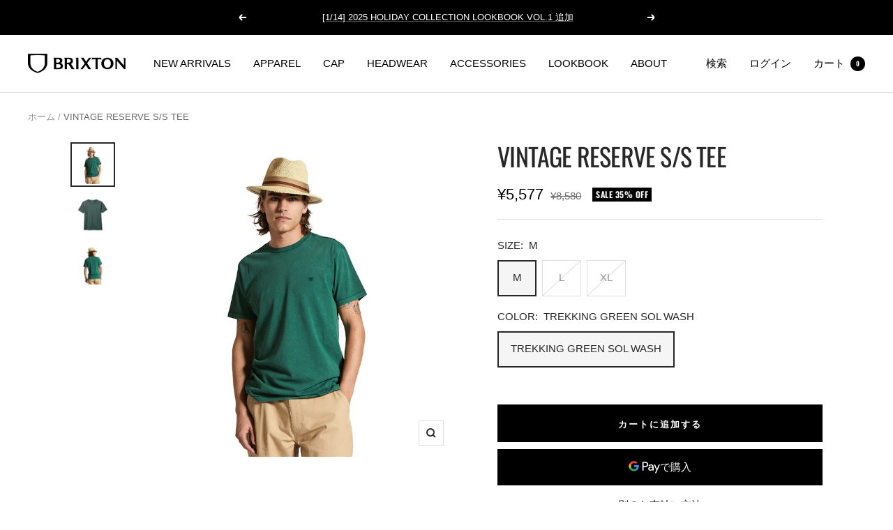

--- FILE ---
content_type: text/html; charset=utf-8
request_url: https://brixtonltd.jp/products/24ss-24-163
body_size: 65790
content:
<!doctype html><html class="no-js" lang="ja" dir="ltr">
  <head>
<!-- starapps_core_start -->
<!-- This code is automatically managed by StarApps Studio -->
<!-- Please contact support@starapps.studio for any help -->
<!-- File location: snippets/starapps-core.liquid -->



<!-- starapps_core_end -->

    <meta charset="utf-8">
    <meta name="viewport" content="width=device-width, initial-scale=1.0, height=device-height, minimum-scale=1.0, maximum-scale=1.0">
    <meta name="theme-color" content="#ffffff">

    <title>VINTAGE RESERVE S/S TEE</title><meta name="description" content="クリーンでミニマルなスタイルを追求したBRIXTONの無地Tシャツ。 過剰な装飾は一切省き、袖口と裾口はピックステッチ仕上げ、ロゴは左胸の同色刺繍のみ。 メキシコの太陽に照らされたタイルや布地からインスピレーションを得て完成させた、長年使い込まれたような風合いを出す新しいウォッシュ加工である”SOL WASH”を施し、柔らかな手触りと自然な仕上がりで、対照的な高音色と低音色が混ざり合い、長年着古した様な独特で絶妙な風合いが魅力。 大きすぎず小さすぎないクラシックなスタンダードフィット。 サイズ 肩幅 身幅 着丈 そで丈 S 44 48 68 18.5 M 46 50 70 19.5 L 48 54 74 21"><link rel="canonical" href="https://brixtonltd.jp/products/24ss-24-163"><link rel="shortcut icon" href="//brixtonltd.jp/cdn/shop/files/brixton_favicon_96x96.png?v=1683682088" type="image/png"><link rel="preconnect" href="https://cdn.shopify.com">
    <link rel="dns-prefetch" href="https://productreviews.shopifycdn.com">
    <link rel="dns-prefetch" href="https://www.google-analytics.com"><link rel="preconnect" href="https://fonts.shopifycdn.com" crossorigin><link rel="preload" as="style" href="//brixtonltd.jp/cdn/shop/t/10/assets/theme.css?v=177720792447565100991741847576">
    <link rel="preload" as="script" href="//brixtonltd.jp/cdn/shop/t/10/assets/vendor.js?v=31715688253868339281741847576">
    <link rel="preload" as="script" href="//brixtonltd.jp/cdn/shop/t/10/assets/theme.js?v=173005340623324594091741847576"><link rel="preload" as="fetch" href="/products/24ss-24-163.js" crossorigin><link rel="preload" as="script" href="//brixtonltd.jp/cdn/shop/t/10/assets/flickity.js?v=176646718982628074891741847576"><meta property="og:type" content="product">
  <meta property="og:title" content="VINTAGE RESERVE S/S TEE">
  <meta property="product:price:amount" content="5,577">
  <meta property="product:price:currency" content="JPY"><meta property="og:image" content="http://brixtonltd.jp/cdn/shop/files/VINTAGE-RESERVE-S-S-TEE_22497_TKGSW_011.jpg?v=1756705617">
  <meta property="og:image:secure_url" content="https://brixtonltd.jp/cdn/shop/files/VINTAGE-RESERVE-S-S-TEE_22497_TKGSW_011.jpg?v=1756705617">
  <meta property="og:image:width" content="1200">
  <meta property="og:image:height" content="1200"><meta property="og:description" content="クリーンでミニマルなスタイルを追求したBRIXTONの無地Tシャツ。 過剰な装飾は一切省き、袖口と裾口はピックステッチ仕上げ、ロゴは左胸の同色刺繍のみ。 メキシコの太陽に照らされたタイルや布地からインスピレーションを得て完成させた、長年使い込まれたような風合いを出す新しいウォッシュ加工である”SOL WASH”を施し、柔らかな手触りと自然な仕上がりで、対照的な高音色と低音色が混ざり合い、長年着古した様な独特で絶妙な風合いが魅力。 大きすぎず小さすぎないクラシックなスタンダードフィット。 サイズ 肩幅 身幅 着丈 そで丈 S 44 48 68 18.5 M 46 50 70 19.5 L 48 54 74 21"><meta property="og:url" content="https://brixtonltd.jp/products/24ss-24-163">
<meta property="og:site_name" content="BRIXTON JAPAN"><meta name="twitter:card" content="summary"><meta name="twitter:title" content="VINTAGE RESERVE S/S TEE">
  <meta name="twitter:description" content="クリーンでミニマルなスタイルを追求したBRIXTONの無地Tシャツ。
過剰な装飾は一切省き、袖口と裾口はピックステッチ仕上げ、ロゴは左胸の同色刺繍のみ。
メキシコの太陽に照らされたタイルや布地からインスピレーションを得て完成させた、長年使い込まれたような風合いを出す新しいウォッシュ加工である”SOL WASH”を施し、柔らかな手触りと自然な仕上がりで、対照的な高音色と低音色が混ざり合い、長年着古した様な独特で絶妙な風合いが魅力。
大きすぎず小さすぎないクラシックなスタンダードフィット。

	
		サイズ
		肩幅
		身幅
		着丈
		そで丈
	
	
		S
		44
		48
		68
		18.5
	
	
		M
		46
		50
		70
		19.5
	
	
		L
		48
		54
		74
		21
	
"><meta name="twitter:image" content="https://brixtonltd.jp/cdn/shop/files/VINTAGE-RESERVE-S-S-TEE_22497_TKGSW_011_1200x1200_crop_center.jpg?v=1756705617">
  <meta name="twitter:image:alt" content="">
    
  <script type="application/ld+json">
  {
    "@context": "https://schema.org",
    "@type": "Product",
    "productID": 9015686463800,
    "offers": [{
          "@type": "Offer",
          "name": "M \/ TREKKING GREEN SOL WASH",
          "availability":"https://schema.org/InStock",
          "price": 5577.0,
          "priceCurrency": "JPY",
          "priceValidUntil": "2026-02-02","sku": "0888588905104",
          "url": "/products/24ss-24-163?variant=47913708192056"
        },
{
          "@type": "Offer",
          "name": "L \/ TREKKING GREEN SOL WASH",
          "availability":"https://schema.org/OutOfStock",
          "price": 5577.0,
          "priceCurrency": "JPY",
          "priceValidUntil": "2026-02-02","sku": "0888588905111",
          "url": "/products/24ss-24-163?variant=47913708224824"
        },
{
          "@type": "Offer",
          "name": "XL \/ TREKKING GREEN SOL WASH",
          "availability":"https://schema.org/OutOfStock",
          "price": 5577.0,
          "priceCurrency": "JPY",
          "priceValidUntil": "2026-02-02","sku": "0888588905128",
          "url": "/products/24ss-24-163?variant=47913708257592"
        }
],"brand": {
      "@type": "Brand",
      "name": "BRIXTON JAPAN"
    },
    "name": "VINTAGE RESERVE S\/S TEE",
    "description": "クリーンでミニマルなスタイルを追求したBRIXTONの無地Tシャツ。\r\n過剰な装飾は一切省き、袖口と裾口はピックステッチ仕上げ、ロゴは左胸の同色刺繍のみ。\r\nメキシコの太陽に照らされたタイルや布地からインスピレーションを得て完成させた、長年使い込まれたような風合いを出す新しいウォッシュ加工である”SOL WASH”を施し、柔らかな手触りと自然な仕上がりで、対照的な高音色と低音色が混ざり合い、長年着古した様な独特で絶妙な風合いが魅力。\r\n大きすぎず小さすぎないクラシックなスタンダードフィット。\r\n\r\n\t\r\n\t\tサイズ\r\n\t\t肩幅\r\n\t\t身幅\r\n\t\t着丈\r\n\t\tそで丈\r\n\t\r\n\t\r\n\t\tS\r\n\t\t44\r\n\t\t48\r\n\t\t68\r\n\t\t18.5\r\n\t\r\n\t\r\n\t\tM\r\n\t\t46\r\n\t\t50\r\n\t\t70\r\n\t\t19.5\r\n\t\r\n\t\r\n\t\tL\r\n\t\t48\r\n\t\t54\r\n\t\t74\r\n\t\t21\r\n\t\r\n",
    "category": "CS2026",
    "url": "/products/24ss-24-163",
    "sku": "0888588905104",
    "image": {
      "@type": "ImageObject",
      "url": "https://brixtonltd.jp/cdn/shop/files/VINTAGE-RESERVE-S-S-TEE_22497_TKGSW_011.jpg?v=1756705617&width=1024",
      "image": "https://brixtonltd.jp/cdn/shop/files/VINTAGE-RESERVE-S-S-TEE_22497_TKGSW_011.jpg?v=1756705617&width=1024",
      "name": "",
      "width": "1024",
      "height": "1024"
    }
  }
  </script>



  <script type="application/ld+json">
  {
    "@context": "https://schema.org",
    "@type": "BreadcrumbList",
  "itemListElement": [{
      "@type": "ListItem",
      "position": 1,
      "name": "ホーム",
      "item": "https://brixtonltd.jp"
    },{
          "@type": "ListItem",
          "position": 2,
          "name": "VINTAGE RESERVE S\/S TEE",
          "item": "https://brixtonltd.jp/products/24ss-24-163"
        }]
  }
  </script>


    <link rel="preload" href="//brixtonltd.jp/cdn/fonts/oswald/oswald_n4.7760ed7a63e536050f64bb0607ff70ce07a480bd.woff2" as="font" type="font/woff2" crossorigin><link rel="preload" href="//brixtonltd.jp/cdn/fonts/oswald/oswald_n4.7760ed7a63e536050f64bb0607ff70ce07a480bd.woff2" as="font" type="font/woff2" crossorigin><style>
  /* Typography (heading) */
  @font-face {
  font-family: Oswald;
  font-weight: 400;
  font-style: normal;
  font-display: swap;
  src: url("//brixtonltd.jp/cdn/fonts/oswald/oswald_n4.7760ed7a63e536050f64bb0607ff70ce07a480bd.woff2") format("woff2"),
       url("//brixtonltd.jp/cdn/fonts/oswald/oswald_n4.ae5e497f60fc686568afe76e9ff1872693c533e9.woff") format("woff");
}

/* Typography (body) */
  @font-face {
  font-family: Oswald;
  font-weight: 400;
  font-style: normal;
  font-display: swap;
  src: url("//brixtonltd.jp/cdn/fonts/oswald/oswald_n4.7760ed7a63e536050f64bb0607ff70ce07a480bd.woff2") format("woff2"),
       url("//brixtonltd.jp/cdn/fonts/oswald/oswald_n4.ae5e497f60fc686568afe76e9ff1872693c533e9.woff") format("woff");
}

@font-face {
  font-family: Oswald;
  font-weight: 600;
  font-style: normal;
  font-display: swap;
  src: url("//brixtonltd.jp/cdn/fonts/oswald/oswald_n6.26b6bffb711f770c328e7af9685d4798dcb4f0b3.woff2") format("woff2"),
       url("//brixtonltd.jp/cdn/fonts/oswald/oswald_n6.2feb7f52d7eb157822c86dfd93893da013b08d5d.woff") format("woff");
}

:root {--heading-color: 40, 40, 40;
    --text-color: 40, 40, 40;
    --background: 255, 255, 255;
    --secondary-background: 245, 245, 245;
    --border-color: 223, 223, 223;
    --border-color-darker: 169, 169, 169;
    --success-color: 46, 158, 123;
    --success-background: 213, 236, 229;
    --error-color: 222, 42, 42;
    --error-background: 253, 240, 240;
    --primary-button-background: 40, 40, 40;
    --primary-button-text-color: 255, 255, 255;
    --secondary-button-background: 243, 255, 52;
    --secondary-button-text-color: 40, 40, 40;
    --product-star-rating: 246, 164, 41;
    --product-on-sale-accent: 0, 0, 0;
    --product-sold-out-accent: 111, 113, 155;
    --product-custom-label-background: 64, 93, 230;
    --product-custom-label-text-color: 255, 255, 255;
    --product-custom-label-2-background: 243, 255, 52;
    --product-custom-label-2-text-color: 0, 0, 0;
    --product-low-stock-text-color: 222, 42, 42;
    --product-in-stock-text-color: 46, 158, 123;
    --loading-bar-background: 40, 40, 40;

    /* We duplicate some "base" colors as root colors, which is useful to use on drawer elements or popover without. Those should not be overridden to avoid issues */
    --root-heading-color: 40, 40, 40;
    --root-text-color: 40, 40, 40;
    --root-background: 255, 255, 255;
    --root-border-color: 223, 223, 223;
    --root-primary-button-background: 40, 40, 40;
    --root-primary-button-text-color: 255, 255, 255;

    --base-font-size: 15px;
    --heading-font-family: Oswald, sans-serif;
    --heading-font-weight: 400;
    --heading-font-style: normal;
    --heading-text-transform: uppercase;
    --text-font-family: Oswald, sans-serif;
    --text-font-weight: 400;
    --text-font-style: normal;
    --text-font-bold-weight: 600;

    /* Typography (font size) */
    --heading-xxsmall-font-size: 11px;
    --heading-xsmall-font-size: 11px;
    --heading-small-font-size: 12px;
    --heading-large-font-size: 36px;
    --heading-h1-font-size: 36px;
    --heading-h2-font-size: 30px;
    --heading-h3-font-size: 26px;
    --heading-h4-font-size: 24px;
    --heading-h5-font-size: 20px;
    --heading-h6-font-size: 16px;

    /* Control the look and feel of the theme by changing radius of various elements */
    --button-border-radius: 0px;
    --block-border-radius: 0px;
    --block-border-radius-reduced: 0px;
    --color-swatch-border-radius: 0px;

    /* Button size */
    --button-height: 48px;
    --button-small-height: 40px;

    /* Form related */
    --form-input-field-height: 48px;
    --form-input-gap: 16px;
    --form-submit-margin: 24px;

    /* Product listing related variables */
    --product-list-block-spacing: 32px;

    /* Video related */
    --play-button-background: 255, 255, 255;
    --play-button-arrow: 40, 40, 40;

    /* RTL support */
    --transform-logical-flip: 1;
    --transform-origin-start: left;
    --transform-origin-end: right;

    /* Other */
    --zoom-cursor-svg-url: url(//brixtonltd.jp/cdn/shop/t/10/assets/zoom-cursor.svg?v=39908859784506347231741847596);
    --arrow-right-svg-url: url(//brixtonltd.jp/cdn/shop/t/10/assets/arrow-right.svg?v=40046868119262634591741847595);
    --arrow-left-svg-url: url(//brixtonltd.jp/cdn/shop/t/10/assets/arrow-left.svg?v=158856395986752206651741847595);

    /* Some useful variables that we can reuse in our CSS. Some explanation are needed for some of them:
       - container-max-width-minus-gutters: represents the container max width without the edge gutters
       - container-outer-width: considering the screen width, represent all the space outside the container
       - container-outer-margin: same as container-outer-width but get set to 0 inside a container
       - container-inner-width: the effective space inside the container (minus gutters)
       - grid-column-width: represents the width of a single column of the grid
       - vertical-breather: this is a variable that defines the global "spacing" between sections, and inside the section
                            to create some "breath" and minimum spacing
     */
    --container-max-width: 1600px;
    --container-gutter: 24px;
    --container-max-width-minus-gutters: calc(var(--container-max-width) - (var(--container-gutter)) * 2);
    --container-outer-width: max(calc((100vw - var(--container-max-width-minus-gutters)) / 2), var(--container-gutter));
    --container-outer-margin: var(--container-outer-width);
    --container-inner-width: calc(100vw - var(--container-outer-width) * 2);

    --grid-column-count: 10;
    --grid-gap: 24px;
    --grid-column-width: calc((100vw - var(--container-outer-width) * 2 - var(--grid-gap) * (var(--grid-column-count) - 1)) / var(--grid-column-count));

    --vertical-breather: 48px;
    --vertical-breather-tight: 48px;

    /* Shopify related variables */
    --payment-terms-background-color: #ffffff;
  }

  @media screen and (min-width: 741px) {
    :root {
      --container-gutter: 40px;
      --grid-column-count: 20;
      --vertical-breather: 64px;
      --vertical-breather-tight: 64px;

      /* Typography (font size) */
      --heading-xsmall-font-size: 12px;
      --heading-small-font-size: 13px;
      --heading-large-font-size: 52px;
      --heading-h1-font-size: 48px;
      --heading-h2-font-size: 38px;
      --heading-h3-font-size: 32px;
      --heading-h4-font-size: 24px;
      --heading-h5-font-size: 20px;
      --heading-h6-font-size: 18px;

      /* Form related */
      --form-input-field-height: 52px;
      --form-submit-margin: 32px;

      /* Button size */
      --button-height: 52px;
      --button-small-height: 44px;
    }
  }

  @media screen and (min-width: 1200px) {
    :root {
      --vertical-breather: 80px;
      --vertical-breather-tight: 64px;
      --product-list-block-spacing: 48px;

      /* Typography */
      --heading-large-font-size: 64px;
      --heading-h1-font-size: 56px;
      --heading-h2-font-size: 48px;
      --heading-h3-font-size: 36px;
      --heading-h4-font-size: 30px;
      --heading-h5-font-size: 24px;
      --heading-h6-font-size: 18px;
    }
  }

  @media screen and (min-width: 1600px) {
    :root {
      --vertical-breather: 90px;
      --vertical-breather-tight: 64px;
    }
  }
</style>
    <script>
  // This allows to expose several variables to the global scope, to be used in scripts
  window.themeVariables = {
    settings: {
      direction: "ltr",
      pageType: "product",
      cartCount: 0,
      moneyFormat: "¥{{amount_no_decimals}}",
      moneyWithCurrencyFormat: "¥{{amount_no_decimals}} JPY",
      showVendor: false,
      discountMode: "percentage",
      currencyCodeEnabled: false,
      cartType: "message",
      cartCurrency: "JPY",
      mobileZoomFactor: 2.5
    },

    routes: {
      host: "brixtonltd.jp",
      rootUrl: "\/",
      rootUrlWithoutSlash: '',
      cartUrl: "\/cart",
      cartAddUrl: "\/cart\/add",
      cartChangeUrl: "\/cart\/change",
      searchUrl: "\/search",
      predictiveSearchUrl: "\/search\/suggest",
      productRecommendationsUrl: "\/recommendations\/products"
    },

    strings: {
      accessibilityDelete: "削除",
      accessibilityClose: "閉じる",
      collectionSoldOut: "SOLD OUT",
      collectionDiscount: "SALE @savings@ OFF",
      productSalePrice: "セール価格",
      productRegularPrice: "通常価格",
      productFormUnavailable: "選択不可能",
      productFormSoldOut: "SOLD OUT",
      productFormPreOrder: "先行予約",
      productFormAddToCart: "カートに追加する",
      searchNoResults: "結果は見つかりませんでした",
      searchNewSearch: "新規検索",
      searchProducts: "製品",
      searchArticles: "ジャーナル",
      searchPages: "ページ",
      searchCollections: "コレクション一覧",
      cartViewCart: "カートを見る",
      cartItemAdded: "アイテムがカートに追加されました！",
      cartItemAddedShort: "カートに追加されました！",
      cartAddOrderNote: "注文メモの追加",
      cartEditOrderNote: "注文メモを編集する",
      shippingEstimatorNoResults: "申し訳ありませんが、お客様のご住所への発送は現在行っておりません",
      shippingEstimatorOneResult: "お客様のご住所には1つの配送料金が適用されます:",
      shippingEstimatorMultipleResults: "お客様のご住所に合わせて、複数の配送料金が選択できます:",
      shippingEstimatorError: "配送料金の取得中に1つ以上のエラーが発生しました:"
    },

    libs: {
      flickity: "\/\/brixtonltd.jp\/cdn\/shop\/t\/10\/assets\/flickity.js?v=176646718982628074891741847576",
      photoswipe: "\/\/brixtonltd.jp\/cdn\/shop\/t\/10\/assets\/photoswipe.js?v=132268647426145925301741847576",
      qrCode: "\/\/brixtonltd.jp\/cdn\/shopifycloud\/storefront\/assets\/themes_support\/vendor\/qrcode-3f2b403b.js"
    },

    breakpoints: {
      phone: 'screen and (max-width: 740px)',
      tablet: 'screen and (min-width: 741px) and (max-width: 999px)',
      tabletAndUp: 'screen and (min-width: 741px)',
      pocket: 'screen and (max-width: 999px)',
      lap: 'screen and (min-width: 1000px) and (max-width: 1199px)',
      lapAndUp: 'screen and (min-width: 1000px)',
      desktop: 'screen and (min-width: 1200px)',
      wide: 'screen and (min-width: 1400px)'
    }
  };

  window.addEventListener('pageshow', async () => {
    const cartContent = await (await fetch(`${window.themeVariables.routes.cartUrl}.js`, {cache: 'reload'})).json();
    document.documentElement.dispatchEvent(new CustomEvent('cart:refresh', {detail: {cart: cartContent}}));
  });

  if ('noModule' in HTMLScriptElement.prototype) {
    // Old browsers (like IE) that does not support module will be considered as if not executing JS at all
    document.documentElement.className = document.documentElement.className.replace('no-js', 'js');

    requestAnimationFrame(() => {
      const viewportHeight = (window.visualViewport ? window.visualViewport.height : document.documentElement.clientHeight);
      document.documentElement.style.setProperty('--window-height',viewportHeight + 'px');
    });
  }// We save the product ID in local storage to be eventually used for recently viewed section
    try {
      const items = JSON.parse(localStorage.getItem('theme:recently-viewed-products') || '[]');

      // We check if the current product already exists, and if it does not, we add it at the start
      if (!items.includes(9015686463800)) {
        items.unshift(9015686463800);
      }

      localStorage.setItem('theme:recently-viewed-products', JSON.stringify(items.slice(0, 20)));
    } catch (e) {
      // Safari in private mode does not allow setting item, we silently fail
    }</script>

    <link rel="stylesheet" href="//brixtonltd.jp/cdn/shop/t/10/assets/theme.css?v=177720792447565100991741847576">
    <link rel="stylesheet" href="//brixtonltd.jp/cdn/shop/t/10/assets/custom.css?v=184370155183761705321741847576">

    <script src="//brixtonltd.jp/cdn/shop/t/10/assets/vendor.js?v=31715688253868339281741847576" defer></script>
    <script src="//brixtonltd.jp/cdn/shop/t/10/assets/theme.js?v=173005340623324594091741847576" defer></script>
    <script src="//brixtonltd.jp/cdn/shop/t/10/assets/custom.js?v=167639537848865775061741847576" defer></script>

    <script>window.performance && window.performance.mark && window.performance.mark('shopify.content_for_header.start');</script><meta name="facebook-domain-verification" content="665rw8w9r4euv0vc5ty9pz58s76qux">
<meta name="google-site-verification" content="UgXoI-Tk1xRdUEHvbFs2jGjNDxIdLGlrheWr_a8tnU8">
<meta id="shopify-digital-wallet" name="shopify-digital-wallet" content="/75881480504/digital_wallets/dialog">
<meta name="shopify-checkout-api-token" content="eb7d319e397a33ea7239e5c15b5c45d8">
<link rel="alternate" type="application/json+oembed" href="https://brixtonltd.jp/products/24ss-24-163.oembed">
<script async="async" src="/checkouts/internal/preloads.js?locale=ja-JP"></script>
<script id="apple-pay-shop-capabilities" type="application/json">{"shopId":75881480504,"countryCode":"JP","currencyCode":"JPY","merchantCapabilities":["supports3DS"],"merchantId":"gid:\/\/shopify\/Shop\/75881480504","merchantName":"BRIXTON JAPAN","requiredBillingContactFields":["postalAddress","email","phone"],"requiredShippingContactFields":["postalAddress","email","phone"],"shippingType":"shipping","supportedNetworks":["visa","masterCard","amex","jcb","discover"],"total":{"type":"pending","label":"BRIXTON JAPAN","amount":"1.00"},"shopifyPaymentsEnabled":true,"supportsSubscriptions":true}</script>
<script id="shopify-features" type="application/json">{"accessToken":"eb7d319e397a33ea7239e5c15b5c45d8","betas":["rich-media-storefront-analytics"],"domain":"brixtonltd.jp","predictiveSearch":false,"shopId":75881480504,"locale":"ja"}</script>
<script>var Shopify = Shopify || {};
Shopify.shop = "brixton-japan.myshopify.com";
Shopify.locale = "ja";
Shopify.currency = {"active":"JPY","rate":"1.0"};
Shopify.country = "JP";
Shopify.theme = {"name":"brixton-custom-2503-fix-variantposition","id":176852828472,"schema_name":"Focal","schema_version":"10.1.1","theme_store_id":null,"role":"main"};
Shopify.theme.handle = "null";
Shopify.theme.style = {"id":null,"handle":null};
Shopify.cdnHost = "brixtonltd.jp/cdn";
Shopify.routes = Shopify.routes || {};
Shopify.routes.root = "/";</script>
<script type="module">!function(o){(o.Shopify=o.Shopify||{}).modules=!0}(window);</script>
<script>!function(o){function n(){var o=[];function n(){o.push(Array.prototype.slice.apply(arguments))}return n.q=o,n}var t=o.Shopify=o.Shopify||{};t.loadFeatures=n(),t.autoloadFeatures=n()}(window);</script>
<script id="shop-js-analytics" type="application/json">{"pageType":"product"}</script>
<script defer="defer" async type="module" src="//brixtonltd.jp/cdn/shopifycloud/shop-js/modules/v2/client.init-shop-cart-sync_0MstufBG.ja.esm.js"></script>
<script defer="defer" async type="module" src="//brixtonltd.jp/cdn/shopifycloud/shop-js/modules/v2/chunk.common_jll-23Z1.esm.js"></script>
<script defer="defer" async type="module" src="//brixtonltd.jp/cdn/shopifycloud/shop-js/modules/v2/chunk.modal_HXih6-AF.esm.js"></script>
<script type="module">
  await import("//brixtonltd.jp/cdn/shopifycloud/shop-js/modules/v2/client.init-shop-cart-sync_0MstufBG.ja.esm.js");
await import("//brixtonltd.jp/cdn/shopifycloud/shop-js/modules/v2/chunk.common_jll-23Z1.esm.js");
await import("//brixtonltd.jp/cdn/shopifycloud/shop-js/modules/v2/chunk.modal_HXih6-AF.esm.js");

  window.Shopify.SignInWithShop?.initShopCartSync?.({"fedCMEnabled":true,"windoidEnabled":true});

</script>
<script>(function() {
  var isLoaded = false;
  function asyncLoad() {
    if (isLoaded) return;
    isLoaded = true;
    var urls = ["\/\/swymv3free-01.azureedge.net\/code\/swym-shopify.js?shop=brixton-japan.myshopify.com","https:\/\/cdn.nfcube.com\/instafeed-8cdea6a02962ab4421f750c374182b0f.js?shop=brixton-japan.myshopify.com"];
    for (var i = 0; i < urls.length; i++) {
      var s = document.createElement('script');
      s.type = 'text/javascript';
      s.async = true;
      s.src = urls[i];
      var x = document.getElementsByTagName('script')[0];
      x.parentNode.insertBefore(s, x);
    }
  };
  if(window.attachEvent) {
    window.attachEvent('onload', asyncLoad);
  } else {
    window.addEventListener('load', asyncLoad, false);
  }
})();</script>
<script id="__st">var __st={"a":75881480504,"offset":32400,"reqid":"e014df94-a43d-44ba-a739-94fb82cb5eb0-1769102838","pageurl":"brixtonltd.jp\/products\/24ss-24-163","u":"962303b15e04","p":"product","rtyp":"product","rid":9015686463800};</script>
<script>window.ShopifyPaypalV4VisibilityTracking = true;</script>
<script id="captcha-bootstrap">!function(){'use strict';const t='contact',e='account',n='new_comment',o=[[t,t],['blogs',n],['comments',n],[t,'customer']],c=[[e,'customer_login'],[e,'guest_login'],[e,'recover_customer_password'],[e,'create_customer']],r=t=>t.map((([t,e])=>`form[action*='/${t}']:not([data-nocaptcha='true']) input[name='form_type'][value='${e}']`)).join(','),a=t=>()=>t?[...document.querySelectorAll(t)].map((t=>t.form)):[];function s(){const t=[...o],e=r(t);return a(e)}const i='password',u='form_key',d=['recaptcha-v3-token','g-recaptcha-response','h-captcha-response',i],f=()=>{try{return window.sessionStorage}catch{return}},m='__shopify_v',_=t=>t.elements[u];function p(t,e,n=!1){try{const o=window.sessionStorage,c=JSON.parse(o.getItem(e)),{data:r}=function(t){const{data:e,action:n}=t;return t[m]||n?{data:e,action:n}:{data:t,action:n}}(c);for(const[e,n]of Object.entries(r))t.elements[e]&&(t.elements[e].value=n);n&&o.removeItem(e)}catch(o){console.error('form repopulation failed',{error:o})}}const l='form_type',E='cptcha';function T(t){t.dataset[E]=!0}const w=window,h=w.document,L='Shopify',v='ce_forms',y='captcha';let A=!1;((t,e)=>{const n=(g='f06e6c50-85a8-45c8-87d0-21a2b65856fe',I='https://cdn.shopify.com/shopifycloud/storefront-forms-hcaptcha/ce_storefront_forms_captcha_hcaptcha.v1.5.2.iife.js',D={infoText:'hCaptchaによる保護',privacyText:'プライバシー',termsText:'利用規約'},(t,e,n)=>{const o=w[L][v],c=o.bindForm;if(c)return c(t,g,e,D).then(n);var r;o.q.push([[t,g,e,D],n]),r=I,A||(h.body.append(Object.assign(h.createElement('script'),{id:'captcha-provider',async:!0,src:r})),A=!0)});var g,I,D;w[L]=w[L]||{},w[L][v]=w[L][v]||{},w[L][v].q=[],w[L][y]=w[L][y]||{},w[L][y].protect=function(t,e){n(t,void 0,e),T(t)},Object.freeze(w[L][y]),function(t,e,n,w,h,L){const[v,y,A,g]=function(t,e,n){const i=e?o:[],u=t?c:[],d=[...i,...u],f=r(d),m=r(i),_=r(d.filter((([t,e])=>n.includes(e))));return[a(f),a(m),a(_),s()]}(w,h,L),I=t=>{const e=t.target;return e instanceof HTMLFormElement?e:e&&e.form},D=t=>v().includes(t);t.addEventListener('submit',(t=>{const e=I(t);if(!e)return;const n=D(e)&&!e.dataset.hcaptchaBound&&!e.dataset.recaptchaBound,o=_(e),c=g().includes(e)&&(!o||!o.value);(n||c)&&t.preventDefault(),c&&!n&&(function(t){try{if(!f())return;!function(t){const e=f();if(!e)return;const n=_(t);if(!n)return;const o=n.value;o&&e.removeItem(o)}(t);const e=Array.from(Array(32),(()=>Math.random().toString(36)[2])).join('');!function(t,e){_(t)||t.append(Object.assign(document.createElement('input'),{type:'hidden',name:u})),t.elements[u].value=e}(t,e),function(t,e){const n=f();if(!n)return;const o=[...t.querySelectorAll(`input[type='${i}']`)].map((({name:t})=>t)),c=[...d,...o],r={};for(const[a,s]of new FormData(t).entries())c.includes(a)||(r[a]=s);n.setItem(e,JSON.stringify({[m]:1,action:t.action,data:r}))}(t,e)}catch(e){console.error('failed to persist form',e)}}(e),e.submit())}));const S=(t,e)=>{t&&!t.dataset[E]&&(n(t,e.some((e=>e===t))),T(t))};for(const o of['focusin','change'])t.addEventListener(o,(t=>{const e=I(t);D(e)&&S(e,y())}));const B=e.get('form_key'),M=e.get(l),P=B&&M;t.addEventListener('DOMContentLoaded',(()=>{const t=y();if(P)for(const e of t)e.elements[l].value===M&&p(e,B);[...new Set([...A(),...v().filter((t=>'true'===t.dataset.shopifyCaptcha))])].forEach((e=>S(e,t)))}))}(h,new URLSearchParams(w.location.search),n,t,e,['guest_login'])})(!0,!0)}();</script>
<script integrity="sha256-4kQ18oKyAcykRKYeNunJcIwy7WH5gtpwJnB7kiuLZ1E=" data-source-attribution="shopify.loadfeatures" defer="defer" src="//brixtonltd.jp/cdn/shopifycloud/storefront/assets/storefront/load_feature-a0a9edcb.js" crossorigin="anonymous"></script>
<script data-source-attribution="shopify.dynamic_checkout.dynamic.init">var Shopify=Shopify||{};Shopify.PaymentButton=Shopify.PaymentButton||{isStorefrontPortableWallets:!0,init:function(){window.Shopify.PaymentButton.init=function(){};var t=document.createElement("script");t.src="https://brixtonltd.jp/cdn/shopifycloud/portable-wallets/latest/portable-wallets.ja.js",t.type="module",document.head.appendChild(t)}};
</script>
<script data-source-attribution="shopify.dynamic_checkout.buyer_consent">
  function portableWalletsHideBuyerConsent(e){var t=document.getElementById("shopify-buyer-consent"),n=document.getElementById("shopify-subscription-policy-button");t&&n&&(t.classList.add("hidden"),t.setAttribute("aria-hidden","true"),n.removeEventListener("click",e))}function portableWalletsShowBuyerConsent(e){var t=document.getElementById("shopify-buyer-consent"),n=document.getElementById("shopify-subscription-policy-button");t&&n&&(t.classList.remove("hidden"),t.removeAttribute("aria-hidden"),n.addEventListener("click",e))}window.Shopify?.PaymentButton&&(window.Shopify.PaymentButton.hideBuyerConsent=portableWalletsHideBuyerConsent,window.Shopify.PaymentButton.showBuyerConsent=portableWalletsShowBuyerConsent);
</script>
<script>
  function portableWalletsCleanup(e){e&&e.src&&console.error("Failed to load portable wallets script "+e.src);var t=document.querySelectorAll("shopify-accelerated-checkout .shopify-payment-button__skeleton, shopify-accelerated-checkout-cart .wallet-cart-button__skeleton"),e=document.getElementById("shopify-buyer-consent");for(let e=0;e<t.length;e++)t[e].remove();e&&e.remove()}function portableWalletsNotLoadedAsModule(e){e instanceof ErrorEvent&&"string"==typeof e.message&&e.message.includes("import.meta")&&"string"==typeof e.filename&&e.filename.includes("portable-wallets")&&(window.removeEventListener("error",portableWalletsNotLoadedAsModule),window.Shopify.PaymentButton.failedToLoad=e,"loading"===document.readyState?document.addEventListener("DOMContentLoaded",window.Shopify.PaymentButton.init):window.Shopify.PaymentButton.init())}window.addEventListener("error",portableWalletsNotLoadedAsModule);
</script>

<script type="module" src="https://brixtonltd.jp/cdn/shopifycloud/portable-wallets/latest/portable-wallets.ja.js" onError="portableWalletsCleanup(this)" crossorigin="anonymous"></script>
<script nomodule>
  document.addEventListener("DOMContentLoaded", portableWalletsCleanup);
</script>

<link id="shopify-accelerated-checkout-styles" rel="stylesheet" media="screen" href="https://brixtonltd.jp/cdn/shopifycloud/portable-wallets/latest/accelerated-checkout-backwards-compat.css" crossorigin="anonymous">
<style id="shopify-accelerated-checkout-cart">
        #shopify-buyer-consent {
  margin-top: 1em;
  display: inline-block;
  width: 100%;
}

#shopify-buyer-consent.hidden {
  display: none;
}

#shopify-subscription-policy-button {
  background: none;
  border: none;
  padding: 0;
  text-decoration: underline;
  font-size: inherit;
  cursor: pointer;
}

#shopify-subscription-policy-button::before {
  box-shadow: none;
}

      </style>

<script>window.performance && window.performance.mark && window.performance.mark('shopify.content_for_header.end');</script>
  <!-- BEGIN app block: shopify://apps/swishlist-simple-wishlist/blocks/wishlist_settings/bfcb80f2-f00d-42ae-909a-9f00c726327b --><style id="st-wishlist-custom-css">  </style><!-- BEGIN app snippet: wishlist_styles --><style> :root{ --st-add-icon-color: ; --st-added-icon-color: ; --st-loading-icon-color: ; --st-atc-button-border-radius: ; --st-atc-button-color: ; --st-atc-button-background-color: ; }  /* .st-wishlist-button, #st_wishlist_icons, .st-wishlist-details-button{ display: none; } */  #st_wishlist_icons { display: none; }  .st-wishlist-initialized .st-wishlist-button{ display: flex; }  .st-wishlist-loading-icon{ color: var(--st-loading-icon-color) }  .st-wishlist-button:not([data-type="details"]) .st-wishlist-icon{ color: var(--st-add-icon-color) }  .st-wishlist-button.st-is-added:not([data-type="details"]) .st-wishlist-icon{ color: var(--st-added-icon-color) }  .st-wishlist-button.st-is-loading:not([data-type="details"]) .st-wishlist-icon{ color: var(--st-loading-icon-color) }  .st-wishlist-initialized { .st-wishlist-details-button--header-icon, .st-wishlist-details-button { display: flex; } }  .st-initialized.st-wishlist-details-button--header-icon, .st-initialized.st-wishlist-details-button{ display: flex; }  .st-wishlist-details-button .st-wishlist-icon{ color: var(--icon-color); } </style>  <!-- END app snippet --><link rel="stylesheet" href="https://cdn.shopify.com/extensions/019bdada-42cd-74c0-932d-7a38951e161c/swishlist-388/assets/st_wl_styles.min.css" media="print" onload="this.media='all'" > <noscript><link href="//cdn.shopify.com/extensions/019bdada-42cd-74c0-932d-7a38951e161c/swishlist-388/assets/st_wl_styles.min.css" rel="stylesheet" type="text/css" media="all" /></noscript>               <template id="st_wishlist_template">  <!-- BEGIN app snippet: wishlist_drawer --> <div class="st-wishlist-details st-wishlist-details--drawer st-wishlist-details--right st-is-loading "> <div class="st-wishlist-details_overlay"><span></span></div>  <div class="st-wishlist-details_wrapper"> <div class="st-wishlist-details_header"> <div class="st-wishlist-details_title st-flex st-justify-between"> <div class="st-h3 h2">お気に入り</div> <button class="st-close-button" aria-label="お気に入りの引き出しを閉じる" title="お気に入りの引き出しを閉じる" > X </button> </div><div class="st-wishlist-details_shares"><!-- BEGIN app snippet: wishlist_shares --><ul class="st-wishlist-shares st-list-style-none st-flex st-gap-20 st-justify-center" data-list=""> <li class="st-wishlist-share-item st-wishlist-share-item--facebook"> <button class="st-share-button" data-type="facebook" aria-label="Facebookで共有" title="Facebookで共有" > <svg class="st-icon" width="24px" height="24px" viewBox="0 0 24 24" enable-background="new 0 0 24 24" > <g><path fill="currentColor" d="M18.768,7.465H14.5V5.56c0-0.896,0.594-1.105,1.012-1.105s2.988,0,2.988,0V0.513L14.171,0.5C10.244,0.5,9.5,3.438,9.5,5.32 v2.145h-3v4h3c0,5.212,0,12,0,12h5c0,0,0-6.85,0-12h3.851L18.768,7.465z"></path></g> </svg> </button> </li> <li class="st-wishlist-share-item st-wishlist-share-item--pinterest"> <button class="st-share-button" data-type="pinterest" aria-label="Pinterestにピン留め" title="Pinterestにピン留め" > <svg class="st-icon" width="24px" height="24px" viewBox="0 0 24 24" enable-background="new 0 0 24 24" > <path fill="currentColor" d="M12.137,0.5C5.86,0.5,2.695,5,2.695,8.752c0,2.272,0.8 ,4.295,2.705,5.047c0.303,0.124,0.574,0.004,0.661-0.33 c0.062-0.231,0.206-0.816,0.271-1.061c0.088-0.331,0.055-0.446-0.19-0.736c-0.532-0.626-0.872-1.439-0.872-2.59 c0-3.339,2.498-6.328,6.505-6.328c3.548,0,5.497,2.168,5.497,5.063c0,3.809-1.687,7.024-4.189,7.024 c-1.382,0-2.416-1.142-2.085-2.545c0.397-1.675,1.167-3.479,1.167-4.688c0-1.081-0.58-1.983-1.782-1.983 c-1.413,0-2.548,1.461-2.548,3.42c0,1.247,0.422,2.09,0.422,2.09s-1.445,6.126-1.699,7.199c-0.505,2.137-0.076,4.756-0.04,5.02 c0.021,0.157,0.224,0.195,0.314,0.078c0.13-0.171,1.813-2.25,2.385-4.325c0.162-0.589,0.929-3.632,0.929-3.632 c0.459,0.876,1.801,1.646,3.228,1.646c4.247,0,7.128-3.871,7.128-9.053C20.5,4.15,17.182,0.5,12.137,0.5z"></path> </svg> </button> </li> <li class="st-wishlist-share-item st-wishlist-share-item--twitter"> <button class="st-share-button" data-type="twitter" aria-label="Twitterでツイート" title="Twitterでツイート" > <svg class="st-icon" width="24px" height="24px" xmlns="http://www.w3.org/2000/svg" viewBox="0 0 512 512" > <!--!Font Awesome Free 6.7.2 by @fontawesome - https://fontawesome.com License - https://fontawesome.com/license/free Copyright 2025 Fonticons, Inc.--> <path fill="currentColor" d="M389.2 48h70.6L305.6 224.2 487 464H345L233.7 318.6 106.5 464H35.8L200.7 275.5 26.8 48H172.4L272.9 180.9 389.2 48zM364.4 421.8h39.1L151.1 88h-42L364.4 421.8z"/> </svg> </button> </li> <li class="st-wishlist-share-item st-wishlist-share-item--whatsapp"> <button class="st-share-button" data-type="whatsapp" aria-label="WhatsAppで共有" title="WhatsAppで共有" > <svg class="st-icon" xmlns="http://www.w3.org/2000/svg" viewBox="0 0 448 512"> <path fill="currentColor" d="M380.9 97.1C339 55.1 283.2 32 223.9 32c-122.4 0-222 99.6-222 222 0 39.1 10.2 77.3 29.6 111L0 480l117.7-30.9c32.4 17.7 68.9 27 106.1 27h.1c122.3 0 224.1-99.6 224.1-222 0-59.3-25.2-115-67.1-157zm-157 341.6c-33.2 0-65.7-8.9-94-25.7l-6.7-4-69.8 18.3L72 359.2l-4.4-7c-18.5-29.4-28.2-63.3-28.2-98.2 0-101.7 82.8-184.5 184.6-184.5 49.3 0 95.6 19.2 130.4 54.1 34.8 34.9 56.2 81.2 56.1 130.5 0 101.8-84.9 184.6-186.6 184.6zm101.2-138.2c-5.5-2.8-32.8-16.2-37.9-18-5.1-1.9-8.8-2.8-12.5 2.8-3.7 5.6-14.3 18-17.6 21.8-3.2 3.7-6.5 4.2-12 1.4-32.6-16.3-54-29.1-75.5-66-5.7-9.8 5.7-9.1 16.3-30.3 1.8-3.7 .9-6.9-.5-9.7-1.4-2.8-12.5-30.1-17.1-41.2-4.5-10.8-9.1-9.3-12.5-9.5-3.2-.2-6.9-.2-10.6-.2-3.7 0-9.7 1.4-14.8 6.9-5.1 5.6-19.4 19-19.4 46.3 0 27.3 19.9 53.7 22.6 57.4 2.8 3.7 39.1 59.7 94.8 83.8 35.2 15.2 49 16.5 66.6 13.9 10.7-1.6 32.8-13.4 37.4-26.4 4.6-13 4.6-24.1 3.2-26.4-1.3-2.5-5-3.9-10.5-6.6z"/> </svg> </button> </li> <li class="st-wishlist-share-item st-wishlist-share-item--email"> <button class="st-share-button" data-type="email" aria-label="メールで共有" title="メールで共有" > <svg class="st-icon" width="24px" height="24px" viewBox="0 0 24 24" enable-background="new 0 0 24 24" > <path fill="currentColor" d="M22,4H2C0.897,4,0,4.897,0,6v12c0,1.103,0.897,2,2,2h20c1.103,0,2-0.897,2-2V6C24,4.897,23.103,4,22,4z M7.248,14.434 l-3.5,2C3.67,16.479,3.584,16.5,3.5,16.5c-0.174,0-0.342-0.09-0.435-0.252c-0.137-0.239-0.054-0.545,0.186-0.682l3.5-2 c0.24-0.137,0.545-0.054,0.682,0.186C7.571,13.992,7.488,14.297,7.248,14.434z M12,14.5c-0.094,0-0.189-0.026-0.271-0.08l-8.5-5.5 C2.997,8.77,2.93,8.46,3.081,8.229c0.15-0.23,0.459-0.298,0.691-0.147L12,13.405l8.229-5.324c0.232-0.15,0.542-0.084,0.691,0.147 c0.15,0.232,0.083,0.542-0.148,0.691l-8.5,5.5C12.189,14.474,12.095,14.5,12,14.5z M20.934,16.248 C20.842,16.41,20.673,16.5,20.5,16.5c-0.084,0-0.169-0.021-0.248-0.065l-3.5-2c-0.24-0.137-0.323-0.442-0.186-0.682 s0.443-0.322,0.682-0.186l3.5,2C20.988,15.703,21.071,16.009,20.934,16.248z"></path> </svg> </button> </li> <li class="st-wishlist-share-item st-wishlist-share-item--copy_link"> <button class="st-share-button" data-type="copy_link" aria-label="クリップボードにコピー" title="クリップボードにコピー" > <svg class="st-icon" width="24" height="24" viewBox="0 0 512 512"> <path fill="currentColor" d="M459.654,233.373l-90.531,90.5c-49.969,50-131.031,50-181,0c-7.875-7.844-14.031-16.688-19.438-25.813 l42.063-42.063c2-2.016,4.469-3.172,6.828-4.531c2.906,9.938,7.984,19.344,15.797,27.156c24.953,24.969,65.563,24.938,90.5,0 l90.5-90.5c24.969-24.969,24.969-65.563,0-90.516c-24.938-24.953-65.531-24.953-90.5,0l-32.188,32.219 c-26.109-10.172-54.25-12.906-81.641-8.891l68.578-68.578c50-49.984,131.031-49.984,181.031,0 C509.623,102.342,509.623,183.389,459.654,233.373z M220.326,382.186l-32.203,32.219c-24.953,24.938-65.563,24.938-90.516,0 c-24.953-24.969-24.953-65.563,0-90.531l90.516-90.5c24.969-24.969,65.547-24.969,90.5,0c7.797,7.797,12.875,17.203,15.813,27.125 c2.375-1.375,4.813-2.5,6.813-4.5l42.063-42.047c-5.375-9.156-11.563-17.969-19.438-25.828c-49.969-49.984-131.031-49.984-181.016,0 l-90.5,90.5c-49.984,50-49.984,131.031,0,181.031c49.984,49.969,131.031,49.969,181.016,0l68.594-68.594 C274.561,395.092,246.42,392.342,220.326,382.186z"></path> </svg> <span>コピーしました</span> </button> </li> </ul> <div class="st-email-options-popup-content"> <button class="st-email-options-popup-close-button"id="stEmailModalCloseButton">×</button>  <div class="st-email-options-popup-title">Choose email method</div>  <div class="st-email-options-popup-buttons"> <!-- Option 1: Mail Client --> <button class="st-email-options-popup-option-button" id="stEmailModalMailClientButton" aria-label="Email client" title="Email client"> <div class="st-email-options-popup-option-icon">@</div> <div class="st-email-options-popup-option-text"> <div class="st-email-options-popup-option-title">Mail Client</div> <div class="st-email-options-popup-option-description">Outlook, Apple Mail, Thunderbird</div> </div> </button>  <!-- Option 2: Gmail Web --> <button class="st-email-options-popup-option-button" id="stEmailModalGmailButton" aria-label="Gmail Web" title="Gmail Web"> <div class="st-email-options-popup-option-icon">G</div> <div class="st-email-options-popup-option-text"> <div class="st-email-options-popup-option-title">Gmail Web</div> <div class="st-email-options-popup-option-description">Open in browser</div> </div> </button>  <!-- Option 3: Outlook Web --> <button class="st-email-options-popup-option-button" id="stEmailModalOutlookButton" aria-label="Outlook Web" title="Outlook Web" > <div class="st-email-options-popup-option-icon">O</div> <div class="st-email-options-popup-option-text"> <div class="st-email-options-popup-option-title">Outlook Live Web</div> <div class="st-email-options-popup-option-description">Open Outlook Live web in browser</div> </div> </button>  <!-- Option 4: Copy link --> <button class="st-email-options-popup-option-button" id="stEmailModalCopyButton" aria-label="Copy shareable link" title="Copy shareable link"> <div class="st-email-options-popup-option-icon">C</div> <div class="st-email-options-popup-option-text"> <div class="st-email-options-popup-option-title" id="stEmailModalCopyTitle">Copy Link</div> <div class="st-email-options-popup-option-description">Copy shareable link</div> </div> </button> </div> </div>  <!-- END app snippet --></div></div>  <div class="st-wishlist-details_main"> <div class="st-wishlist-details_products st-js-products"></div> <div class="st-wishlist-details_products_total_price"> <span class="st-total-price-label">ウィッシュリストの合計:</span> <span class="st-total-price-value">[totalPriceWishlist]</span> </div>  <div class="st-wishlist-details_loading"> <svg width="50" height="50"> <use xlink:href="#st_loading_icon"></use> </svg> </div> <div class="st-wishlist-details_empty st-text-center"> <p> <b>気に入りましたか？お気に入りに追加してください</b> </p> <p>お気に入りのアイテムを一箇所に。お気に入り機能で簡単にすばやく購入できます！</p> </div> </div> <div class="st-wishlist-details_footer_buttons">  <button class="st-footer-button st-clear-wishlist-button">🧹 Clear Wishlist</button> </div><div class="st-wishlist-save-your-wishlist"> <span>Log in to keep it permanently and sync across devices.</span> </div></div> <template style="display: none;"> <!-- BEGIN app snippet: product_card --><st-product-card data-handle="[handle]" data-id="[id]" data-wishlist-id="[wishlistId]" data-variant-id="[variantId]" class="st-product-card st-product-card--drawer st-product-card--[viewMode]" > <div class="st-product-card_image"> <div class="st-image">[img]</div> </div>  <form action="/cart/add" class="st-product-card_form"> <input type="hidden" name="form_type" value="product"> <input type="hidden" name="quantity" value="[quantityRuleMin]">  <div class="st-product-card_group st-product-card_group--title"> <div class="st-product-card_vendor_title [vendorClass]"> <div class="st-product-card_vendor">[vendor]</div> <div class="st-product-card_title">[title]</div> </div>  <div class="st-product-card_options st-none"> <div class="st-pr"> <select name="id" data-product-id="[id]"></select> <svg width="20" height="20" viewBox="0 0 20 20" fill="none" xmlns="http://www.w3.org/2000/svg" > <path fill-rule="evenodd" clip-rule="evenodd" d="M10 12.9998C9.68524 12.9998 9.38885 12.8516 9.2 12.5998L6.20001 8.59976C5.97274 8.29674 5.93619 7.89133 6.10558 7.55254C6.27497 7.21376 6.62123 6.99976 7 6.99976H13C13.3788 6.99976 13.725 7.21376 13.8944 7.55254C14.0638 7.89133 14.0273 8.29674 13.8 8.59976L10.8 12.5998C10.6111 12.8516 10.3148 12.9998 10 12.9998Z" fill="black"/> </svg> </div> </div> </div>  <div class="st-product-card_group st-product-card_group--quantity"> <div class="st-product-card_quantity"> <p class="st-product-card_price st-js-price [priceFreeClass] [compareAtPriceClass]">[price]<span class="st-js-compare-at-price">[compareAtPrice]</span></p> <div class="st-quantity-widget st-none"> <button type="button" class="st-minus-button" aria-label="" > - </button> <input type="number" name="quantity" min="1" value="1"> <button type="button" class="st-plus-button" aria-label="" > + </button> </div> </div>  <button type="submit" class="st-atc-button"> <span>カートに追加</span> <svg width="20" height="20"> <use xlink:href="#st_loading_icon"></use> </svg> </button> </div> </form>  <div class="st-product-card_actions st-pa st-js-actions"> <button class="st-delete-button st-flex st-justify-center st-align-center" aria-label="削除" title="削除" > <svg width="24" height="24" class="st-icon st-delete-icon"> <use xlink:href="#st_close_icon"></use> </svg> </button> </div>  <div class="st-product-card_loading"> <div></div> <svg width="50" height="50"> <use xlink:href="#st_loading_icon"></use> </svg> </div> </st-product-card>  <!-- END app snippet --> </template> </div>  <!-- END app snippet -->   <div id="wishlist_button"> <svg width="20" height="20" class="st-wishlist-icon"> <use xlink:href="#st_add_icon"></use> </svg> <span class="st-label">[label]</span> </div>  <div class="st-toast"> <div class="st-content"></div> <button class="st-close-button" aria-label="閉じる" title="閉じる">X</button> </div>  <div id="st_toast_error"> <div class="st-toast-error"> <span class="st-error-icon" role="img" aria-label="Error">🔴</span> <p class="st-message">[message]</p> </div> </div>  <div id="toast_product_message"> <div class="st-product-toast"> <div class="st-product-toast_content" data-src="[src]"> <div class="st-image"> [img] </div> </div> <div class="st-product-toast_title"> <p>[title]</p> <span>[message]</span> <p class="st-product-toast_sub-message">[subMessage]</p> </div> </div> </div><!-- BEGIN app snippet: create_wishlist_popup --><div class="st-popup st-popup--create-wishlist"> <div class="st-popup_overlay js-close"></div> <div class="st-popup_box"> <form action="" id="add-wishlist-form"> <header class="st-flex st-justify-between st-align-center"> <p class="st-m-0">Create new wishlist</p> <button type="button" class="st-close-button js-close" aria-label="" > X </button> </header>  <main> <label for="add_wishlist_input">Wishlist name</label> <div> <input type="text" required name="name" maxlength="30" id="add_wishlist_input" autocomplete="off" > </div> </main>  <footer> <button type="submit" class="st-add-wishlist-button"> <p class="st-p-0 st-m-0"> Create </p> <svg class="st-icon" width="20" height="20"> <use xlink:href="#st_loading_icon"></use> </svg> </button> </footer> </form> </div> </div>  <!-- END app snippet --><!-- BEGIN app snippet: manage_popup --><div class="st-popup st-popup--manage-wishlist"> <div class="st-popup_overlay js-close"></div> <div class="st-popup_box"> <header class="st-flex st-justify-between st-align-center"> <div class="st-h3 st-m-0"></div> <button type="button" class="st-close-button js-close" aria-label="Close this" title="Close this" > X </button> </header>  <main> <ul class="st-list-style-none st-m-0 st-p-0 js-container st-manage-wishhlists"> <li data-id="[id]" class="st-wishhlist-item"> <form> <div class="st-wishlist-item_input"> <input type="text" value="[name]" readonly required maxlength="30"> <span></span> </div> <div> <button class="st-edit-button" type="button"> <svg class="st-edit-icon" width="20" height="20" xmlns="http://www.w3.org/2000/svg"> <use xlink:href="#st_edit_icon" class="edit-icon"/> <use xlink:href="#st_loading_icon" class="loading-icon"/> <use xlink:href="#st_check_icon" class="check-icon"/> </svg> </button>  <button class="st-delete-button" type="button" aria-label="Delete this" title="Delete this"> <svg width="20" height="20" class="st-delete-icon" xmlns="http://www.w3.org/2000/svg" > <use xlink:href="#st_close_icon" class="delete-icon"/> <use xlink:href="#st_loading_icon" class="loading-icon"/> </svg> </button> </div> </form> </li> </ul> </main> </div> </div>  <!-- END app snippet --><!-- BEGIN app snippet: confirm_popup -->  <div class="st-popup st-popup--confirm"> <div class="st-popup_overlay"></div> <div class="st-popup_box"> <header class="st-text-center">  </header>  <main> <div class="message st-text-center"></div> </main>  <footer class="st-flex st-justify-center st-gap-20"> <button class="st-cancel-button"> confirm_popup.cancel </button> <button class="st-confirm-button"> confirm_popup.delete </button> </footer> </div> </div>  <!-- END app snippet --><!-- BEGIN app snippet: reminder_popup -->   <div class="st-popup st-popup--reminder"> <div class="popup-content"> <div class="popup-close-x"> <button>X</button> </div>  <header class="popup-header"> <div class="st-h3 header-title">これらのお気に入りを忘れないで！</div> </header>   <main> <div class="popup-body"> <div class="wishlist-item"> <div class="row-item"> <div class="product-image"> <img src="https://placehold.co/600x400" width="60" height="40" alt="Product" /> </div> <div class="product-info"> <div class="product-name">Awesome Product Name</div> <div class="buttons"> <button class="st-reminder-popup-btn-view"> 詳細を見る </button> <button class="st-reminder-popup-btn-view"> カートに追加 </button> </div> </div> </div> </div> </div> </main> </div>  <style type="text/css"> .st-popup--reminder { position: fixed; top: 0; left: 0; width: 100%; height: 100%; display: flex; justify-content: center; align-items: center; background: transparent; border-radius: 12px; box-shadow: 0 4px 10px rgba(0,0,0,0.15); overflow: hidden; z-index: 2041996; display: none; } .st-popup--reminder.st-is-open { display: flex; }  .st-popup--reminder .wishlist-item { display: flex; flex-direction: column; justify-content: center; gap: 10px; }  .st-popup--reminder .popup-close-x { position: absolute; top: 0; right: 0; padding: 10px; }  .st-popup--reminder .popup-close-x button { background: transparent; border: none; font-size: 20px; font-weight: bold; color: #eee; transition: color 0.2s ease; }  .st-popup--reminder .popup-close-x button:hover { cursor: pointer; color: #000000; }  .st-popup--reminder .popup-content { position: relative; min-width: 500px; background-color: #fff; border-radius: 8px; border: 1px solid #ccc; box-shadow: 0 0 20px 5px #ff4d4d; }  .st-popup--reminder .popup-header { background: #f44336; padding: 10px 10px; border-radius: 8px; }  .st-popup--reminder .popup-header .header-title { color: #fff; font-size: 18px; font-weight: bold; text-align: center; margin: 0; }  .st-popup--reminder .popup-body { display: flex; flex-wrap: wrap; padding: 16px; align-items: center; gap: 16px; }  .popup-body .row-item { display: flex; align-items: center; gap: 15px; }  .popup-body .row-item .product-image { width: 120px; height: 120px; display: flex; justify-content: center; align-items: center; }  .popup-body .row-item .product-image img { width: 100%; border-radius: 8px; display: block; }  .popup-body .row-item .product-info { flex: 1; min-width: 250px; }  .popup-body .row-item .product-name { font-size: 16px; font-weight: bold; margin-bottom: 12px; }  .popup-body .row-item .buttons { display: flex; gap: 10px; flex-wrap: wrap; }  .popup-body .row-item .buttons button { flex: 1; padding: 10px 14px; border: none; border-radius: 8px; cursor: pointer; font-size: 14px; transition: background 0.2s ease; }  .popup-body .st-reminder-popup-btn-view, .popup-body .st-reminder-popup-btn-atc { background: #eee; }  .popup-body .st-reminder-popup-btn-view:hover, .popup-body .st-reminder-popup-btn-atc:hover { background: #ddd; }  /* Responsive: stack image + info on small screens */ @media (max-width: 480px) { .st-popup--reminder .popup-content { min-width: 90%; } .popup-body .wishlist-item { width: 100%; } .popup-body .row-item { flex-direction: column; } .popup-body .row-item .product-name { text-align: center; }  } </style> </div>  <!-- END app snippet --><!-- BEGIN app snippet: login_popup -->    <div class="st-popup st-popup--login"> <div class="popup-content"> <div class="popup-close-x"> <button>X</button> </div>  <header class="popup-header"> <div class="st-h3 header-title">情報</div> </header>   <main class="popup-body"> 続行する前にアカウントにログインしてください。 </main> <footer class="popup-footer"> <button class="popup--button login-button" data-url="https://shopify.com/75881480504/account?locale=ja&region_country=JP"> ログイン </button> <button class="popup--button close-button"> 閉じる </button> </footer> </div>  <style type="text/css"> .st-popup--login { position: fixed; top: 0; left: 0; width: 100%; height: 100%; display: flex; justify-content: center; align-items: center; background: transparent; border-radius: 12px; box-shadow: 0 4px 10px rgba(0,0,0,0.15); overflow: hidden; z-index: 2041996; display: none; } .st-popup--login.st-is-open { display: flex; }  .st-popup--login .wishlist-item { display: flex; flex-direction: column; justify-content: center; gap: 10px; }  .st-popup--login .popup-close-x { position: absolute; top: 0; right: 0; padding: 10px; }  .st-popup--login .popup-close-x button { background: transparent; border: none; font-size: 20px; font-weight: bold; color: #AAAAAA; transition: color 0.2s ease; }  .st-popup--login .popup-close-x button:hover { cursor: pointer; color: #FFFFFF; }  .st-popup--login .popup-content { position: relative; min-width: 500px; background-color: #fff; border-radius: 8px; border: 1px solid #ccc; box-shadow: 0 0 20px 5px #000; }  .st-popup--login .popup-header { background: #000; padding: 10px 10px; border-radius: 8px; }  .st-popup--login .popup-header .header-title { color: #fff; font-size: 18px; font-weight: bold; text-align: center; margin: 0; }  .st-popup--login .popup-body { display: flex; flex-wrap: wrap; padding: 16px; align-items: center; gap: 16px; color: #000; }  .st-popup--login .popup-footer { display: flex; justify-content: center; align-items: center; padding: 16px; gap: 16px; color: #000; }  .st-popup--login .popup--button { background: #eee; padding: 10px 20px; border-radius: 5px; border: 1px solid #ccc; cursor: pointer; }  .st-popup--login .popup--button:hover { background: #ddd; }  /* Responsive: stack image + info on small screens */ @media (max-width: 480px) { .st-popup--login .popup-content { min-width: 90%; }  } </style> </div>  <!-- END app snippet --><!-- BEGIN app snippet: wishlist_select_popup --> <div class="st-popup st-popup--select-wishlist"> <div class="st-popup_overlay js-close"></div> <div class="st-popup_box"> <header class="st-flex st-justify-between st-align-center"> <div class="st-m-0 h2">popup.select_wishlist.title</div> <button type="button" class="st-close-button js-close" aria-label="Close this" title="Close this" > X </button> </header> <main> <ul class="st-list-style-none st-m-0 st-p-0 st-js-select-wishlist"> <li data-id="[id]"> <span class="st-wishlist-name">[name]</span> <div class="st-pr"> <svg height="20" width="20"> <use xlink:href="#st_check_icon" class="st-check-icon"/> <use xlink:href="#st_loading_icon" class="st-loading-icon"/> </svg> </div> </li> </ul> </main>  <footer class="st-flex st-justify-center st-gap-20"> <button class="st-add-wishlist-button">  </button> </footer> </div> </div>  <!-- END app snippet --><!-- BEGIN app snippet: details_button --><button class="st-wishlist-details-button" aria-label="お気に入りの詳細を開く" title="お気に入りの詳細を開く" data-type="floating" > <svg width="20" height="20" class="st-wishlist-icon"> <use xlink:href="#st_details_icon"></use> </svg> <span class="st-label st-none st-js-label">お気に入り</span> <span class="st-number st-js-number st-none">0</span> </button>  <!-- END app snippet --> </template>   <script class="swishlist-script"> (() => { window.SWishlistConfiguration = { token: "eyJhbGciOiJIUzI1NiIsInR5cCI6IkpXVCJ9.eyJzaG9wIjoiYnJpeHRvbi1qYXBhbi5teXNob3BpZnkuY29tIiwiaWF0IjoxNzQwNDkyNDQ5fQ.w51fAa2m1tNhtUP0wVyDQjWohByVG2Fr5kHrYGbDO5Y",currency: { currency: "JPY", moneyFormat: "¥{{amount_no_decimals}}", moneyWithCurrencyFormat: "¥{{amount_no_decimals}} JPY", }, routes: { root_url: "/", account_login_url: "https://shopify.com/75881480504/account?locale=ja&region_country=JP", account_logout_url: "/account/logout", account_profile_url: "https://shopify.com/75881480504/account/profile?locale=ja&region_country=JP", account_url: "/account", collections_url: "/collections", cart_url: "/cart", product_recommendations_url: "/recommendations/products", }, visibility: { showAddWishlistButton: true, } }; window.SWishlistThemesSettings = [{"id":"19210","storeId":6827,"themeId":"176852828472","settings":{"general":{"pages":{"wishlistDetails":"","shareWishlist":""},"redirectToPage":true,"customer":{"allowGuest":true},"icons":{"loading":{"type":"icon_5","custom":null,"color":"#000000"},"add":{"type":"icon_2","custom":null,"color":"#000000"},"added":{"type":"icon_1","custom":null,"color":"#000000"}},"sharing":{"socialList":["facebook","twitter","pinterest","email","copy_link"]}},"detailsButton":{"itemsCount":{"show":false,"color":{"hex":"#fff","alpha":1},"bgColor":{"hex":"#FF0001","alpha":1}},"type":"floating","selectorQueries":[],"afterClick":"open_drawer","showLabel":true,"styles":{"borderRadius":"25px","backgroundColor":"#000000","color":"#ffffff"},"placement":"bottom_right","icon":{"type":"icon_2","color":"#ffffff","custom":null}},"notificationPopup":{"placement":"left_top","duration":2000,"effect":{"type":""}},"productPage":{"insertType":"extension","buttonPosition":"beforebegin","wishlistButton":{"fullWidth":false,"showLabel":true,"icon":{"color":"#ffffff"},"styles":{"borderWidth":"4px","borderColor":"#000000","borderStyle":"inherit","borderRadius":"25px","backgroundColor":"#000000","color":"#ffffff"}}}},"version":"1.0.0","createdAt":"2025-03-13T06:33:18.059Z","updatedAt":"2025-03-13T06:33:18.059Z"},{"id":"17850","storeId":6827,"themeId":"166000689464","settings":{"general":{"pages":{"wishlistDetails":"","shareWishlist":""},"redirectToPage":true,"customer":{"allowGuest":true},"icons":{"loading":{"type":"icon_5","custom":null,"color":"#000000"},"add":{"type":"icon_2","custom":null,"color":"#000000"},"added":{"type":"icon_1","custom":null,"color":"#000000"}},"sharing":{"socialList":["facebook","twitter","pinterest","email","copy_link"]}},"detailsButton":{"itemsCount":{"show":false,"color":{"hex":"#fff","alpha":1},"bgColor":{"hex":"#FF0001","alpha":1}},"type":"floating","selectorQueries":[],"afterClick":"open_drawer","showLabel":true,"styles":{"borderRadius":"25px","backgroundColor":"#000000","color":"#ffffff"},"placement":"bottom_right","icon":{"type":"icon_2","color":"#ffffff","custom":null}},"notificationPopup":{"placement":"left_top","duration":2000,"effect":{"type":""}},"productPage":{"insertType":"extension","buttonPosition":"beforebegin","wishlistButton":{"fullWidth":false,"showLabel":true,"icon":{"color":"#ffffff"},"styles":{"borderWidth":"4px","borderColor":"#000000","borderStyle":"inherit","borderRadius":"25px","backgroundColor":"#000000","color":"#ffffff"}}}},"version":"1.0.0","createdAt":"2025-02-25T14:07:46.667Z","updatedAt":"2025-02-25T14:08:50.247Z"}]; window.SWishlistLocalesInfo = [{"name":"Afrikaans","locale":"af","version":1},{"name":"Akan","locale":"ak","version":1},{"name":"Amharic","locale":"am","version":1},{"name":"Arabic","locale":"ar","version":1},{"name":"Assamese","locale":"as","version":1},{"name":"Azerbaijani","locale":"az","version":1},{"name":"Belarusian","locale":"be","version":1},{"name":"Bulgarian","locale":"bg","version":1},{"name":"Bambara","locale":"bm","version":1},{"name":"Bangla","locale":"bn","version":1},{"name":"Tibetan","locale":"bo","version":1},{"name":"Breton","locale":"br","version":1},{"name":"Bosnian","locale":"bs","version":1},{"name":"Catalan","locale":"ca","version":1},{"name":"Chechen","locale":"ce","version":1},{"name":"Central Kurdish","locale":"ckb","version":1},{"name":"Czech","locale":"cs","version":1},{"name":"Welsh","locale":"cy","version":1},{"name":"Danish","locale":"da","version":1},{"name":"German","locale":"de","version":1},{"name":"Dzongkha","locale":"dz","version":1},{"name":"Ewe","locale":"ee","version":1},{"name":"Greek","locale":"el","version":1},{"name":"English","locale":"en","version":1},{"name":"Esperanto","locale":"eo","version":1},{"name":"Spanish","locale":"es","version":1},{"name":"Estonian","locale":"et","version":1},{"name":"Basque","locale":"eu","version":1},{"name":"Persian","locale":"fa","version":1},{"name":"Fulah","locale":"ff","version":1},{"name":"Finnish","locale":"fi","version":1},{"name":"Filipino","locale":"fil","version":1},{"name":"Faroese","locale":"fo","version":1},{"name":"French","locale":"fr","version":1},{"name":"Western Frisian","locale":"fy","version":1},{"name":"Irish","locale":"ga","version":1},{"name":"Scottish Gaelic","locale":"gd","version":1},{"name":"Galician","locale":"gl","version":1},{"name":"Gujarati","locale":"gu","version":1},{"name":"Manx","locale":"gv","version":1},{"name":"Hausa","locale":"ha","version":1},{"name":"Hebrew","locale":"he","version":1},{"name":"Hindi","locale":"hi","version":1},{"name":"Croatian","locale":"hr","version":1},{"name":"Hungarian","locale":"hu","version":1},{"name":"Armenian","locale":"hy","version":1},{"name":"Interlingua","locale":"ia","version":1},{"name":"Indonesian","locale":"id","version":1},{"name":"Igbo","locale":"ig","version":1},{"name":"Sichuan Yi","locale":"ii","version":1},{"name":"Icelandic","locale":"is","version":1},{"name":"Italian","locale":"it","version":1},{"name":"Japanese","locale":"ja","version":1},{"name":"Javanese","locale":"jv","version":1},{"name":"Georgian","locale":"ka","version":1},{"name":"Kikuyu","locale":"ki","version":1},{"name":"Kazakh","locale":"kk","version":1},{"name":"Kalaallisut","locale":"kl","version":1},{"name":"Khmer","locale":"km","version":1},{"name":"Kannada","locale":"kn","version":1},{"name":"Korean","locale":"ko","version":1},{"name":"Kashmiri","locale":"ks","version":1},{"name":"Kurdish","locale":"ku","version":1},{"name":"Cornish","locale":"kw","version":1},{"name":"Kyrgyz","locale":"ky","version":1},{"name":"Luxembourgish","locale":"lb","version":1},{"name":"Ganda","locale":"lg","version":1},{"name":"Lingala","locale":"ln","version":1},{"name":"Lao","locale":"lo","version":1},{"name":"Lithuanian","locale":"lt","version":1},{"name":"Luba-Katanga","locale":"lu","version":1},{"name":"Latvian","locale":"lv","version":1},{"name":"Malagasy","locale":"mg","version":1},{"name":"Māori","locale":"mi","version":1},{"name":"Macedonian","locale":"mk","version":1},{"name":"Malayalam","locale":"ml","version":1},{"name":"Mongolian","locale":"mn","version":1},{"name":"Marathi","locale":"mr","version":1},{"name":"Malay","locale":"ms","version":1},{"name":"Maltese","locale":"mt","version":1},{"name":"Burmese","locale":"my","version":1},{"name":"Norwegian (Bokmål)","locale":"nb","version":1},{"name":"North Ndebele","locale":"nd","version":1},{"name":"Nepali","locale":"ne","version":1},{"name":"Dutch","locale":"nl","version":1},{"name":"Norwegian Nynorsk","locale":"nn","version":1},{"name":"Norwegian","locale":"no","version":1},{"name":"Oromo","locale":"om","version":1},{"name":"Odia","locale":"or","version":1},{"name":"Ossetic","locale":"os","version":1},{"name":"Punjabi","locale":"pa","version":1},{"name":"Polish","locale":"pl","version":1},{"name":"Pashto","locale":"ps","version":1},{"name":"Portuguese (Brazil)","locale":"pt-BR","version":1},{"name":"Portuguese (Portugal)","locale":"pt-PT","version":1},{"name":"Quechua","locale":"qu","version":1},{"name":"Romansh","locale":"rm","version":1},{"name":"Rundi","locale":"rn","version":1},{"name":"Romanian","locale":"ro","version":1},{"name":"Russian","locale":"ru","version":1},{"name":"Kinyarwanda","locale":"rw","version":1},{"name":"Sanskrit","locale":"sa","version":1},{"name":"Sardinian","locale":"sc","version":1},{"name":"Sindhi","locale":"sd","version":1},{"name":"Northern Sami","locale":"se","version":1},{"name":"Sango","locale":"sg","version":1},{"name":"Sinhala","locale":"si","version":1},{"name":"Slovak","locale":"sk","version":1},{"name":"Slovenian","locale":"sl","version":1},{"name":"Shona","locale":"sn","version":1},{"name":"Somali","locale":"so","version":1},{"name":"Albanian","locale":"sq","version":1},{"name":"Serbian","locale":"sr","version":1},{"name":"Sundanese","locale":"su","version":1},{"name":"Swedish","locale":"sv","version":1},{"name":"Swahili","locale":"sw","version":1},{"name":"Tamil","locale":"ta","version":1},{"name":"Telugu","locale":"te","version":1},{"name":"Tajik","locale":"tg","version":1},{"name":"Thai","locale":"th","version":1},{"name":"Tigrinya","locale":"ti","version":1},{"name":"Turkmen","locale":"tk","version":1},{"name":"Tongan","locale":"to","version":1},{"name":"Turkish","locale":"tr","version":1},{"name":"Tatar","locale":"tt","version":1},{"name":"Uyghur","locale":"ug","version":1},{"name":"Ukrainian","locale":"uk","version":1},{"name":"Urdu","locale":"ur","version":1},{"name":"Uzbek","locale":"uz","version":1},{"name":"Vietnamese","locale":"vi","version":1},{"name":"Wolof","locale":"wo","version":1},{"name":"Xhosa","locale":"xh","version":1},{"name":"Yiddish","locale":"yi","version":1},{"name":"Yoruba","locale":"yo","version":1},{"name":"Chinese (Simplified)","locale":"zh-CN","version":1},{"name":"Chinese (Traditional)","locale":"zh-TW","version":1},{"name":"Zulu","locale":"zu","version":1}]; const planValue = { type: "free", st_app_plan: "free" }; planValue.isFreePlan = planValue.st_app_plan === "free"; planValue.isBasicPlan = planValue.st_app_plan === "basic"; planValue.isPremiumPlan = planValue.st_app_plan === "premium";  Object.defineProperty(SWishlistConfiguration, "plan", { value: planValue, writable: false, configurable: false, }); Object.freeze(SWishlistConfiguration.plan);  window.SWishlistProductJSON = {"id":9015686463800,"title":"VINTAGE RESERVE S\/S TEE","handle":"24ss-24-163","description":"\u003cp\u003eクリーンでミニマルなスタイルを追求したBRIXTONの無地Tシャツ。\r\n過剰な装飾は一切省き、袖口と裾口はピックステッチ仕上げ、ロゴは左胸の同色刺繍のみ。\r\nメキシコの太陽に照らされたタイルや布地からインスピレーションを得て完成させた、長年使い込まれたような風合いを出す新しいウォッシュ加工である”SOL WASH”を施し、柔らかな手触りと自然な仕上がりで、対照的な高音色と低音色が混ざり合い、長年着古した様な独特で絶妙な風合いが魅力。\r\n大きすぎず小さすぎないクラシックなスタンダードフィット。\u003c\/p\u003e\r\n\u003ctable\u003e\r\n\t\u003ctr\u003e\r\n\t\t\u003ctd\u003eサイズ\u003c\/td\u003e\r\n\t\t\u003ctd\u003e肩幅\u003c\/td\u003e\r\n\t\t\u003ctd\u003e身幅\u003c\/td\u003e\r\n\t\t\u003ctd\u003e着丈\u003c\/td\u003e\r\n\t\t\u003ctd\u003eそで丈\u003c\/td\u003e\r\n\t\u003c\/tr\u003e\r\n\t\u003ctr\u003e\r\n\t\t\u003ctd\u003eS\u003c\/td\u003e\r\n\t\t\u003ctd\u003e44\u003c\/td\u003e\r\n\t\t\u003ctd\u003e48\u003c\/td\u003e\r\n\t\t\u003ctd\u003e68\u003c\/td\u003e\r\n\t\t\u003ctd\u003e18.5\u003c\/td\u003e\r\n\t\u003c\/tr\u003e\r\n\t\u003ctr\u003e\r\n\t\t\u003ctd\u003eM\u003c\/td\u003e\r\n\t\t\u003ctd\u003e46\u003c\/td\u003e\r\n\t\t\u003ctd\u003e50\u003c\/td\u003e\r\n\t\t\u003ctd\u003e70\u003c\/td\u003e\r\n\t\t\u003ctd\u003e19.5\u003c\/td\u003e\r\n\t\u003c\/tr\u003e\r\n\t\u003ctr\u003e\r\n\t\t\u003ctd\u003eL\u003c\/td\u003e\r\n\t\t\u003ctd\u003e48\u003c\/td\u003e\r\n\t\t\u003ctd\u003e54\u003c\/td\u003e\r\n\t\t\u003ctd\u003e74\u003c\/td\u003e\r\n\t\t\u003ctd\u003e21\u003c\/td\u003e\r\n\t\u003c\/tr\u003e\r\n\u003c\/table\u003e","published_at":"2025-08-22T12:58:55+09:00","created_at":"2024-03-01T20:54:45+09:00","vendor":"BRIXTON JAPAN","type":"CS2026","tags":["24spring\u0026summer","24SS","APPAREL","FEATURED","MEN","Tシャツ"],"price":557700,"price_min":557700,"price_max":557700,"available":true,"price_varies":false,"compare_at_price":858000,"compare_at_price_min":858000,"compare_at_price_max":858000,"compare_at_price_varies":false,"variants":[{"id":47913708192056,"title":"M \/ TREKKING GREEN SOL WASH","option1":"M","option2":"TREKKING GREEN SOL WASH","option3":null,"sku":"0888588905104","requires_shipping":true,"taxable":true,"featured_image":{"id":44815250358584,"product_id":9015686463800,"position":2,"created_at":"2024-03-01T22:24:07+09:00","updated_at":"2025-09-01T14:46:57+09:00","alt":null,"width":1200,"height":1200,"src":"\/\/brixtonltd.jp\/cdn\/shop\/files\/VINTAGE-RESERVE-S-S-TEE_22497_TKGSW_001.jpg?v=1756705617","variant_ids":[47913708192056,47913708224824,47913708257592]},"available":true,"name":"VINTAGE RESERVE S\/S TEE - M \/ TREKKING GREEN SOL WASH","public_title":"M \/ TREKKING GREEN SOL WASH","options":["M","TREKKING GREEN SOL WASH"],"price":557700,"weight":0,"compare_at_price":858000,"inventory_management":"shopify","barcode":null,"featured_media":{"alt":null,"id":37283391930680,"position":2,"preview_image":{"aspect_ratio":1.0,"height":1200,"width":1200,"src":"\/\/brixtonltd.jp\/cdn\/shop\/files\/VINTAGE-RESERVE-S-S-TEE_22497_TKGSW_001.jpg?v=1756705617"}},"requires_selling_plan":false,"selling_plan_allocations":[]},{"id":47913708224824,"title":"L \/ TREKKING GREEN SOL WASH","option1":"L","option2":"TREKKING GREEN SOL WASH","option3":null,"sku":"0888588905111","requires_shipping":true,"taxable":true,"featured_image":{"id":44815250358584,"product_id":9015686463800,"position":2,"created_at":"2024-03-01T22:24:07+09:00","updated_at":"2025-09-01T14:46:57+09:00","alt":null,"width":1200,"height":1200,"src":"\/\/brixtonltd.jp\/cdn\/shop\/files\/VINTAGE-RESERVE-S-S-TEE_22497_TKGSW_001.jpg?v=1756705617","variant_ids":[47913708192056,47913708224824,47913708257592]},"available":false,"name":"VINTAGE RESERVE S\/S TEE - L \/ TREKKING GREEN SOL WASH","public_title":"L \/ TREKKING GREEN SOL WASH","options":["L","TREKKING GREEN SOL WASH"],"price":557700,"weight":0,"compare_at_price":858000,"inventory_management":"shopify","barcode":null,"featured_media":{"alt":null,"id":37283391930680,"position":2,"preview_image":{"aspect_ratio":1.0,"height":1200,"width":1200,"src":"\/\/brixtonltd.jp\/cdn\/shop\/files\/VINTAGE-RESERVE-S-S-TEE_22497_TKGSW_001.jpg?v=1756705617"}},"requires_selling_plan":false,"selling_plan_allocations":[]},{"id":47913708257592,"title":"XL \/ TREKKING GREEN SOL WASH","option1":"XL","option2":"TREKKING GREEN SOL WASH","option3":null,"sku":"0888588905128","requires_shipping":true,"taxable":true,"featured_image":{"id":44815250358584,"product_id":9015686463800,"position":2,"created_at":"2024-03-01T22:24:07+09:00","updated_at":"2025-09-01T14:46:57+09:00","alt":null,"width":1200,"height":1200,"src":"\/\/brixtonltd.jp\/cdn\/shop\/files\/VINTAGE-RESERVE-S-S-TEE_22497_TKGSW_001.jpg?v=1756705617","variant_ids":[47913708192056,47913708224824,47913708257592]},"available":false,"name":"VINTAGE RESERVE S\/S TEE - XL \/ TREKKING GREEN SOL WASH","public_title":"XL \/ TREKKING GREEN SOL WASH","options":["XL","TREKKING GREEN SOL WASH"],"price":557700,"weight":0,"compare_at_price":858000,"inventory_management":"shopify","barcode":null,"featured_media":{"alt":null,"id":37283391930680,"position":2,"preview_image":{"aspect_ratio":1.0,"height":1200,"width":1200,"src":"\/\/brixtonltd.jp\/cdn\/shop\/files\/VINTAGE-RESERVE-S-S-TEE_22497_TKGSW_001.jpg?v=1756705617"}},"requires_selling_plan":false,"selling_plan_allocations":[]}],"images":["\/\/brixtonltd.jp\/cdn\/shop\/files\/VINTAGE-RESERVE-S-S-TEE_22497_TKGSW_011.jpg?v=1756705617","\/\/brixtonltd.jp\/cdn\/shop\/files\/VINTAGE-RESERVE-S-S-TEE_22497_TKGSW_001.jpg?v=1756705617","\/\/brixtonltd.jp\/cdn\/shop\/files\/VINTAGE-RESERVE-S-S-TEE_22497_TKGSW_013.jpg?v=1756705617"],"featured_image":"\/\/brixtonltd.jp\/cdn\/shop\/files\/VINTAGE-RESERVE-S-S-TEE_22497_TKGSW_011.jpg?v=1756705617","options":["SIZE","COLOR"],"media":[{"alt":null,"id":37283391963448,"position":1,"preview_image":{"aspect_ratio":1.0,"height":1200,"width":1200,"src":"\/\/brixtonltd.jp\/cdn\/shop\/files\/VINTAGE-RESERVE-S-S-TEE_22497_TKGSW_011.jpg?v=1756705617"},"aspect_ratio":1.0,"height":1200,"media_type":"image","src":"\/\/brixtonltd.jp\/cdn\/shop\/files\/VINTAGE-RESERVE-S-S-TEE_22497_TKGSW_011.jpg?v=1756705617","width":1200},{"alt":null,"id":37283391930680,"position":2,"preview_image":{"aspect_ratio":1.0,"height":1200,"width":1200,"src":"\/\/brixtonltd.jp\/cdn\/shop\/files\/VINTAGE-RESERVE-S-S-TEE_22497_TKGSW_001.jpg?v=1756705617"},"aspect_ratio":1.0,"height":1200,"media_type":"image","src":"\/\/brixtonltd.jp\/cdn\/shop\/files\/VINTAGE-RESERVE-S-S-TEE_22497_TKGSW_001.jpg?v=1756705617","width":1200},{"alt":null,"id":37283391996216,"position":3,"preview_image":{"aspect_ratio":1.0,"height":1200,"width":1200,"src":"\/\/brixtonltd.jp\/cdn\/shop\/files\/VINTAGE-RESERVE-S-S-TEE_22497_TKGSW_013.jpg?v=1756705617"},"aspect_ratio":1.0,"height":1200,"media_type":"image","src":"\/\/brixtonltd.jp\/cdn\/shop\/files\/VINTAGE-RESERVE-S-S-TEE_22497_TKGSW_013.jpg?v=1756705617","width":1200}],"requires_selling_plan":false,"selling_plan_groups":[],"content":"\u003cp\u003eクリーンでミニマルなスタイルを追求したBRIXTONの無地Tシャツ。\r\n過剰な装飾は一切省き、袖口と裾口はピックステッチ仕上げ、ロゴは左胸の同色刺繍のみ。\r\nメキシコの太陽に照らされたタイルや布地からインスピレーションを得て完成させた、長年使い込まれたような風合いを出す新しいウォッシュ加工である”SOL WASH”を施し、柔らかな手触りと自然な仕上がりで、対照的な高音色と低音色が混ざり合い、長年着古した様な独特で絶妙な風合いが魅力。\r\n大きすぎず小さすぎないクラシックなスタンダードフィット。\u003c\/p\u003e\r\n\u003ctable\u003e\r\n\t\u003ctr\u003e\r\n\t\t\u003ctd\u003eサイズ\u003c\/td\u003e\r\n\t\t\u003ctd\u003e肩幅\u003c\/td\u003e\r\n\t\t\u003ctd\u003e身幅\u003c\/td\u003e\r\n\t\t\u003ctd\u003e着丈\u003c\/td\u003e\r\n\t\t\u003ctd\u003eそで丈\u003c\/td\u003e\r\n\t\u003c\/tr\u003e\r\n\t\u003ctr\u003e\r\n\t\t\u003ctd\u003eS\u003c\/td\u003e\r\n\t\t\u003ctd\u003e44\u003c\/td\u003e\r\n\t\t\u003ctd\u003e48\u003c\/td\u003e\r\n\t\t\u003ctd\u003e68\u003c\/td\u003e\r\n\t\t\u003ctd\u003e18.5\u003c\/td\u003e\r\n\t\u003c\/tr\u003e\r\n\t\u003ctr\u003e\r\n\t\t\u003ctd\u003eM\u003c\/td\u003e\r\n\t\t\u003ctd\u003e46\u003c\/td\u003e\r\n\t\t\u003ctd\u003e50\u003c\/td\u003e\r\n\t\t\u003ctd\u003e70\u003c\/td\u003e\r\n\t\t\u003ctd\u003e19.5\u003c\/td\u003e\r\n\t\u003c\/tr\u003e\r\n\t\u003ctr\u003e\r\n\t\t\u003ctd\u003eL\u003c\/td\u003e\r\n\t\t\u003ctd\u003e48\u003c\/td\u003e\r\n\t\t\u003ctd\u003e54\u003c\/td\u003e\r\n\t\t\u003ctd\u003e74\u003c\/td\u003e\r\n\t\t\u003ctd\u003e21\u003c\/td\u003e\r\n\t\u003c\/tr\u003e\r\n\u003c\/table\u003e"};  window.SWishlistStrings = { locale: "ja", version: 1, isPrimary: true, accessibility: { detailsButton: "お気に入りの詳細を開く", }, shareSocialContent: "私のお気に入りのものをチェックしてみてください {{link}}", toast: { errors: { requiredLogin: "続行するにはログインしてください - <a href='https://shopify.com/75881480504/account?locale=ja&region_country=JP'>Login</a>", requiredLoginWithoutLink: "", noProductsToShare: "共有する商品はありません" }, success:{ add: "お気に入りに追加しました" }, productAdded: "お気に入りに追加しました", productDeleted: "お気に入りから削除しました", productAddedCartSuccess: "カートに追加しました", productAddedCartFailed: "カートに追加できませんでした", loginToKeepAndAccessWishlist: "Log in to keep your wishlist and access it anytime.", }, productCard: { buttons: { moreDetails: "詳細情報", addToCart: "カートに追加", outOfStock: "在庫切れ", } }, productPage: { wishlistButton: { add: "お気に入りに追加", added: "お気に入りに追加済み", } }, reminderPopup: { title: "これらのお気に入りを忘れないで！", viewDetailsButton: "詳細を見る", addToCartButton: "カートに追加", notificationMessage: "ウィッシュリスト内の商品が準備できました — お見逃しなく！", } };  })(); </script> <script src="https://cdn.shopify.com/extensions/019bdada-42cd-74c0-932d-7a38951e161c/swishlist-388/assets/st-wishlist-icons.js" defer></script> <script src="https://cdn.shopify.com/extensions/019bdada-42cd-74c0-932d-7a38951e161c/swishlist-388/assets/st-wishlist.js" defer></script>    <!-- END app block --><!-- BEGIN app block: shopify://apps/rank-king-best-sellers/blocks/ranking-list-settings/a6978f01-39a7-4434-814f-bcdba4258543 --><style data-shopify>
.ranking-list {
--ranking-rank-1-color: #b79b5a;
--ranking-rank-2-color: #a8a8a8;
--ranking-rank-3-color: #b1875f;
--ranking-rank-4-color: #000000;
--ranking-rank-number-color: #ffffff;

--list-heading-font-size-pc: 32px;
--list-heading-font-size-sp: 32px;
--list-heading-font-color: #000000;

--btn-link-font-size-pc: 16px;
--btn-link-font-size-sp: 16px;
--btn-link-font-color: #000000;

--list-heading-alignment: left;
--list-heading-margin-bottom: 0px;
--list-heading-padding-sides-pc: 0px;
--list-heading-padding-sides-sp: 0px;
--slider-btns-color: #ffffff;
--slider-arrow-color: #000000;
}









</style>

<link href="//cdn.shopify.com/extensions/019aa68a-70e3-7219-a48b-96ee817dced4/my-node-app-87/assets/ranking-list-settings.css" rel="stylesheet" type="text/css" media="all" />

<!-- END app block --><!-- BEGIN app block: shopify://apps/rank-king-best-sellers/blocks/ranking-product-font-settings/a6978f01-39a7-4434-814f-bcdba4258543 --><style data-shopify>
  .ranking-list {

   --product-name-font-size-pc: 14px;
   --product-name-font-size-sp: 14px;
   --product-name-font-color: #000;

   --product-vendor-font-size-pc: 14px;
   --product-vendor-font-size-sp: 14px;
   --product-vendor-font-color: #000;

   --product-type-font-size-pc: 14px;
   --product-type-font-size-sp: 14px;
   --product-type-font-color: #000;

   --product-price-font-size-pc: 14px;
   --product-price-font-size-sp: 14px;
   --product-price-font-color: #000;

   --product-original-price-font-size-pc: 14px;
   --product-original-price-font-size-sp: 14px;
   --product-original-price-font-color: #000;

 }
</style>

<link href="//cdn.shopify.com/extensions/019aa68a-70e3-7219-a48b-96ee817dced4/my-node-app-87/assets/ranking-product-font-settings.css" rel="stylesheet" type="text/css" media="all" />


<!-- END app block --><!-- BEGIN app block: shopify://apps/rank-king-best-sellers/blocks/ranking-product-settings/a6978f01-39a7-4434-814f-bcdba4258543 --><style data-shopify>
  .ranking-list {
   --product-sold-out-font-size-pc: 14px;
   --product-sold-out-font-size-sp: 14px;
   --product-sold-out-font-color: #c5280c;
   --product-sold-out-badge-color: #ffffff;

   --tax-included-text: '(Tax Included)';
   --tax-included-font-size-pc: 14px;
   --tax-included-font-size-sp: 14px;
   --tax-included-font-color: #000000;

   --add-to-cart-btn-text: 'Add to Cart';
   --add-to-cart-btn-font-size-pc: 14px;
   --add-to-cart-btn-font-size-sp: 14px;
   --add-to-cart-btn-color: #ffffff;
   --add-to-cart-btn-font-color: #000000;

   --product-cards-color: #ffffff;
   --sold-out-text: 'Sold Out';
   --product-info-alignment: left;
 }

 

 

   .ranking-list .ranking-item__overlay{
     display:none
   }

  

  

   

  


   

</style>

<link href="//cdn.shopify.com/extensions/019aa68a-70e3-7219-a48b-96ee817dced4/my-node-app-87/assets/ranking-product-settings.css" rel="stylesheet" type="text/css" media="all" />


<!-- END app block --><!-- BEGIN app block: shopify://apps/rank-king-best-sellers/blocks/ranking-btn-filter-settings/a6978f01-39a7-4434-814f-bcdba4258543 --><style data-shopify>
.ranking-list {

--btn-filters-margin-bottom-pc: 20px;
--btn-filters-margin-bottom-sp: 20px;

--btn-filters-padding-sides-pc: 0px;
--btn-filters-padding-sides-sp: 0px;

--btn-filter-alignment: left;
--btn-filter-active-color:#000;

--btn-filter-horiz-gap-pc: 30px;
--btn-filter-horiz-gap-sp: 20px;

--btn-filter-vert-gap-pc: 20px;
--btn-filter-vert-gap-sp: 20px;

--btn-filter-label-font-size_pc: 24px;
--btn-filter-label-font-size_sp: 24px;
--btn-filter-label-font-color:#000;

--btn-filter-options-font-size_pc:16px;
--btn-filter-options-font-size_sp:16px;
--btn-filter-options-font-color:#000;

}



</style>

<link href="//cdn.shopify.com/extensions/019aa68a-70e3-7219-a48b-96ee817dced4/my-node-app-87/assets/ranking-btn-filter-settings.css" rel="stylesheet" type="text/css" media="all" />

<!-- END app block --><!-- BEGIN app block: shopify://apps/rank-king-best-sellers/blocks/ranking-select-filter-settings/a6978f01-39a7-4434-814f-bcdba4258543 --><style data-shopify>
.ranking-list {

--select-filters-margin-bottom-pc: 40px;
--select-filters-margin-bottom-sp: 40px;

--select-filters-padding-sides-pc: 0px;
--select-filters-padding-sides-sp: 0px;

--select-filter-gap-pc: 20px;
--select-filter-gap-sp: 10px;

--select-filter-label-font-size_pc:16px;
--select-filter-label-font-size_sp:16px;
--select-filter-label-font-color:#000;

--select-filter-options-font-size_pc:14px;
--select-filter-options-font-size_sp:14px;

--select-filter-select_box_size_pc:30px;
--select-filter-select_box_size_sp:30px;

}



</style>

<link href="//cdn.shopify.com/extensions/019aa68a-70e3-7219-a48b-96ee817dced4/my-node-app-87/assets/ranking-select-filter-settings.css" rel="stylesheet" type="text/css" media="all" />

<!-- END app block --><!-- BEGIN app block: shopify://apps/nitro-lookbook/blocks/app-embed/cc1f7d0a-9bac-40f1-a181-859d84a3417f -->
    <meta id="nt-link-script" content="https://cdn.shopify.com/extensions/01999f52-fd64-71ef-a586-c29353fe7621/lookbook-57/assets/lookbook.js">
    <meta id="nt-link-masonry" content="https://cdn.shopify.com/extensions/01999f52-fd64-71ef-a586-c29353fe7621/lookbook-57/assets/nt-masonry.js">
    <meta id="nt-link-splide-js" content="https://cdn.shopify.com/extensions/01999f52-fd64-71ef-a586-c29353fe7621/lookbook-57/assets/nt-splide.js">
    <meta id="nt-link-splide-css" content="https://cdn.shopify.com/extensions/01999f52-fd64-71ef-a586-c29353fe7621/lookbook-57/assets/nt-slider.css">
    <meta id="nt-link-style-css" content="https://cdn.shopify.com/extensions/01999f52-fd64-71ef-a586-c29353fe7621/lookbook-57/assets/nt-style.css">
    
    

    
    
    
    <script>
        
            
        
        (function(){
            document.addEventListener('DOMContentLoaded', function() {
                const checkScript = document.querySelector('#nt-check-lookbook-block');
                
                if(!checkScript && !window.NTLookbookElement) {
                    const meta = document.querySelector('meta#nt-link-script');
                    const script = document.createElement('script');
                    script.src = meta.content;
                    document.head.appendChild(script);
                    
                }
                const elements = document.querySelectorAll('.nt-lookbook-element-embed');
                if(elements.length > 0) {
                    elements.forEach((element) => {
                        const id = element.dataset.id;
                        const type = element.dataset.type;
                        const islive = element.dataset.islive;
                        const lookbook = document.createElement('nt-lookbook');
                        lookbook.setAttribute('data-id', id);
                        if(type && type != 'undefined') {
                            lookbook.setAttribute('data-type', type);
                        }
                        lookbook.setAttribute('data-islive', islive);
                        element.outerHTML = lookbook.outerHTML
                    })
                }
            });
            window.NTLookbook = window.NTLookbook || {};
            window.NTLookbook.proxy_path = "/apps/lookbook"
            window.NTLookbook.money_format = "¥{{amount_no_decimals}}";
            
            
        })()
    </script>
    <script>
        if(window.Shopify && window.Shopify.designMode && window.top && window.top.opener){
            window.addEventListener("load", function(){
                window.top.opener.postMessage({
                    action: "nt_lookbook:loaded",
                }, "*");
            });
        }
    
    </script>
    
    
        <script type="application/json" id="nt-presets-global" async="async">
            {"color":[{"name":"primaryColor","values":{"color":"#5C59E8","title":"Primary"},"default":false},{"name":"secondaryColor","values":{"color":"#01dee2","title":"Secondary"},"default":false},{"name":"accentColor","values":{"color":"#E85995","title":"Accent"},"default":false},{"name":"textColor","values":{"color":"#4A4A4A","title":"Text"},"default":false},{"name":"lightColor","values":{"color":"#FCFCFC","title":"Light"},"default":false},{"name":"darkColor","values":{"color":"#000000","title":"Dark"},"default":false}],"button":[{"name":"primaryButton","values":{"title":"Primary","content_color":"#FFFFFF","background_color":"#5C59E8","border_color":"#00D1FF","tab":"normal","background_color_hover":"#5C59E8","border_color_hover":"#5C59E8","border_radius_hover":"0px","border_radius":"0px","border_width":"0px","content_color_hover":"#FFFFFF","width_button":"auto","height_button":"auto","width_button_hover":"auto","height_button_hover":"auto","border":{"border-color":"#00D1FF","border-width":"0px"},"border_hover":{"border-color":"#5C59E8"},"css":[{"selector":".nt-preset-button-primaryButton .nt-lookbook-tooltip-item-button-wrapper","device":"desktop","properties":{"justify-content":"center"}},{"selector":".nt-preset-button-primaryButton .nt-lookbook-tooltip-item-button-wrapper .nt-lookbook-tooltip-item-button","device":"desktop","properties":{"color":"#FFFFFF","background-color":"#5C59E8","width":"auto","height":"auto","border-radius":"0px","border-color":"#00D1FF","border-width":"0px","padding-top":"4px","padding-bottom":"4px","padding-left":"16px","padding-right":"16px","margin-top":"0px","margin-bottom":"0px","margin-left":"0px","margin-right":"0px"}},{"selector":".nt-preset-button-primaryButton .nt-lookbook-tooltip-item-button-wrapper .nt-lookbook-tooltip-item-button:hover","device":"desktop","properties":{"color":"#FFFFFF","background-color":"#5C59E8","width":"auto","height":"auto","border-radius":"0px"}}],"spacing_button":{"padding-top":"4px","padding-bottom":"4px","padding-left":"16px","padding-right":"16px","margin-top":"0px","margin-bottom":"0px","margin-left":"0px","margin-right":"0px"}},"default":true},{"name":"primaryRoundOutlineButton","values":{"title":"Slight Border","content_color":"#ffffff","background_color":"#5C59E8","border_color":"#5C59E8","border_width":"1px","border_radius":"8px","tab":"normal","border_radius_hover":"8px","border_color_hover":"#5C59E8","content_color_hover":"#FFFFFF","background_color_hover":"#5C59E8","width_button":"auto","height_button":"auto","width_button_hover":"auto","height_button_hover":"auto","align_button":"center","border":{"border-color":"#5C59E8","border-width":"1px"},"border_hover":{"border-color":"#5C59E8"},"css":[{"selector":".nt-preset-button-primaryRoundOutlineButton .nt-lookbook-tooltip-item-button-wrapper","device":"desktop","properties":{"justify-content":"center"}},{"selector":".nt-preset-button-primaryRoundOutlineButton .nt-lookbook-tooltip-item-button-wrapper .nt-lookbook-tooltip-item-button","device":"desktop","properties":{"color":"#ffffff","background-color":"#5C59E8","width":"auto","height":"auto","border-radius":"8px","border-color":"#5C59E8","border-width":"1px","padding-top":"4px","padding-bottom":"4px","padding-left":"16px","padding-right":"16px","margin-top":"0px","margin-bottom":"0px","margin-left":"0px","margin-right":"0px"}},{"selector":".nt-preset-button-primaryRoundOutlineButton .nt-lookbook-tooltip-item-button-wrapper .nt-lookbook-tooltip-item-button:hover","device":"desktop","properties":{"color":"#FFFFFF","background-color":"#5C59E8","width":"auto","height":"auto","border-radius":"8px"}}],"spacing_button":{"padding-top":"4px","padding-bottom":"4px","padding-left":"16px","padding-right":"16px","margin-top":"0px","margin-bottom":"0px","margin-left":"0px","margin-right":"0px"}},"default":false},{"name":"secondaryRoundButton","values":{"title":"Round Border","content_color":"#FFFFFF","background_color":"#01dee2","border_color":"#01dee2","border_radius":"50px","border_width":"0.5px","tab":"normal","content_color_hover":"","background_color_hover":"#01dee2","border_color_hover":"#01dee2","width_button":"auto","height_button":"auto","width_button_hover":"auto","height_button_hover":"auto","border_radius_hover":"50px","border":{"border-color":"#01dee2","border-width":"0.5px"},"border_hover":{"border-color":"#01dee2"},"css":[{"selector":".nt-preset-button-secondaryRoundButton .nt-lookbook-tooltip-item-button-wrapper","device":"desktop","properties":{"justify-content":"center"}},{"selector":".nt-preset-button-secondaryRoundButton .nt-lookbook-tooltip-item-button-wrapper .nt-lookbook-tooltip-item-button","device":"desktop","properties":{"color":"#FFFFFF","background-color":"#01dee2","width":"auto","height":"auto","border-radius":"50px","border-color":"#01dee2","border-width":"0.5px","padding-top":"4px","padding-bottom":"4px","padding-left":"16px","padding-right":"16px","margin-top":"0px","margin-bottom":"0px","margin-left":"0px","margin-right":"0px"}},{"selector":".nt-preset-button-secondaryRoundButton .nt-lookbook-tooltip-item-button-wrapper .nt-lookbook-tooltip-item-button:hover","device":"desktop","properties":{"color":"","background-color":"#01dee2","width":"auto","height":"auto","border-radius":"50px"}}],"spacing_button":{"padding-top":"4px","padding-bottom":"4px","padding-left":"16px","padding-right":"16px","margin-top":"0px","margin-bottom":"0px","margin-left":"0px","margin-right":"0px"}},"default":false},{"name":"accentRoundOutlineButton","values":{"title":"Round Outline","content_color":"#fdfdfd","background_color":"#E85995","border_color":"#f17bac","border_radius":"20px","border_width":"2px","tab":"normal","content_color_hover":"#FFFFFF","background_color_hover":"#E85995","border_color_hover":"#f17bac","border_radius_hover":"20px","width_button":"auto","height_button":"auto","width_button_hover":"auto","height_button_hover":"auto","border":{"border-color":"#f17bac","border-width":"2px"},"border_hover":{"border-color":"#f17bac"},"css":[{"selector":".nt-preset-button-accentRoundOutlineButton .nt-lookbook-tooltip-item-button-wrapper","device":"desktop","properties":{"justify-content":"center"}},{"selector":".nt-preset-button-accentRoundOutlineButton .nt-lookbook-tooltip-item-button-wrapper .nt-lookbook-tooltip-item-button","device":"desktop","properties":{"color":"#fdfdfd","background-color":"#E85995","width":"auto","height":"auto","border-radius":"20px","border-color":"#f17bac","border-width":"2px","padding-top":"4px","padding-bottom":"4px","padding-left":"16px","padding-right":"16px","margin-top":"0px","margin-bottom":"0px","margin-left":"0px","margin-right":"0px"}},{"selector":".nt-preset-button-accentRoundOutlineButton .nt-lookbook-tooltip-item-button-wrapper .nt-lookbook-tooltip-item-button:hover","device":"desktop","properties":{"color":"#FFFFFF","background-color":"#E85995","width":"auto","height":"auto","border-radius":"20px"}}],"spacing_button":{"padding-top":"4px","padding-bottom":"4px","padding-left":"16px","padding-right":"16px","margin-top":"0px","margin-bottom":"0px","margin-left":"0px","margin-right":"0px"}},"default":false},{"name":"roundOutlineButton","values":{"title":"Light","content_color":"#000000","background_color":"#FCFCFC","border_color":"#000000","border_radius":"8px","border_width":"1px","tab":"normal","content_color_hover":"#000000","background_color_hover":"#FCFCFC","border_radius_hover":"8px","border_color_hover":"#000000","width_button":"auto","height_button":"auto","width_button_hover":"auto","height_button_hover":"auto","align_button":"center","border":{"border-color":"#000000","border-width":"1px"},"border_hover":{"border-color":"#000000"},"css":[{"selector":".nt-preset-button-roundOutlineButton .nt-lookbook-tooltip-item-button-wrapper","device":"desktop","properties":{"justify-content":"center"}},{"selector":".nt-preset-button-roundOutlineButton .nt-lookbook-tooltip-item-button-wrapper .nt-lookbook-tooltip-item-button","device":"desktop","properties":{"color":"#000000","background-color":"#FCFCFC","width":"auto","height":"auto","border-radius":"8px","border-color":"#000000","border-width":"1px","padding-top":"4px","padding-bottom":"4px","padding-left":"16px","padding-right":"16px","margin-top":"0px","margin-bottom":"0px","margin-left":"0px","margin-right":"0px"}},{"selector":".nt-preset-button-roundOutlineButton .nt-lookbook-tooltip-item-button-wrapper .nt-lookbook-tooltip-item-button:hover","device":"desktop","properties":{"color":"#000000","background-color":"#FCFCFC","width":"auto","height":"auto","border-radius":"8px"}}],"spacing_button":{"padding-top":"4px","padding-bottom":"4px","padding-left":"16px","padding-right":"16px","margin-top":"0px","margin-bottom":"0px","margin-left":"0px","margin-right":"0px"}},"default":false},{"name":"darkButton","values":{"title":"Dark","content_color":"#FFFFFF","background_color":"#000000","border_color":"#000000","border_radius":"0px","border_width":"0px","tab":"normal","content_color_hover":"#ffffff","background_color_hover":"#000000","border_color_hover":"#727272","border_radius_hover":"0px","width_button":"auto","height_button":"auto","width_button_hover":"auto","height_button_hover":"auto","border":{"border-color":"#000000","border-width":"0px"},"border_hover":{"border-color":"#727272"},"css":[{"selector":".nt-preset-button-darkButton .nt-lookbook-tooltip-item-button-wrapper","device":"desktop","properties":{"justify-content":"center"}},{"selector":".nt-preset-button-darkButton .nt-lookbook-tooltip-item-button-wrapper .nt-lookbook-tooltip-item-button","device":"desktop","properties":{"color":"#FFFFFF","background-color":"#000000","width":"auto","height":"auto","border-radius":"0px","border-color":"#000000","border-width":"0px","padding-top":"4px","padding-bottom":"4px","padding-left":"16px","padding-right":"16px","margin-top":"0px","margin-bottom":"0px","margin-left":"0px","margin-right":"0px"}},{"selector":".nt-preset-button-darkButton .nt-lookbook-tooltip-item-button-wrapper .nt-lookbook-tooltip-item-button:hover","device":"desktop","properties":{"color":"#ffffff","background-color":"#000000","width":"auto","height":"auto","border-radius":"0px"}}],"spacing_button":{"padding-top":"4px","padding-bottom":"4px","padding-left":"16px","padding-right":"16px","margin-top":"0px","margin-bottom":"0px","margin-left":"0px","margin-right":"0px"}},"default":false}],"hotspot":[{"name":"primaryHotspot","values":{"align_infor":"flex-start","title":"Primary","background_color":"#5C59E8","border_color":"#5C59E8","icon":null,"effect":"pulse","icon_size":"10px","width":"24px","height":"24px","border_rarius":"0px","icon_color":"#ffffff","tab":"overall","border_radius":"50px","css":[{"selector":".nt-preset-hotspot-primaryHotspot .nt-lookbook-hotspot-item .nt-lookbook-hotspot-icon","device":"desktop","properties":{"width":"10px","height":"10px","color":"#ffffff"}},{"selector":".nt-preset-hotspot-primaryHotspot .nt-lookbook-hotspot-item","device":"desktop","properties":{"min-width":"24px","min-height":"24px","--nt-pin-border-radius":"50px","--nt-pin-background-color":"#5C59E8","--nt-pin-border-color":"#5C59E8","--nt-pin-icon-color":"#ffffff"}}]},"default":true},{"name":"primaryHotspotPlus","values":{"title":"Plus","align_infor":"flex-start","background_color":"#5C59E8","border_color":"#5C59E8","icon":{"name":"plus","url":"/icons/font-awesome/light/plus.svg","value":"<svg xmlns=\"http://www.w3.org/2000/svg\" viewBox=\"0 0 448 512\"><!--! Font Awesome Pro 6.1.1 by @fontawesome - https://fontawesome.com License - https://fontawesome.com/license (Commercial License) Copyright 2022 Fonticons, Inc. --><path d=\"M432 256C432 264.8 424.8 272 416 272h-176V448c0 8.844-7.156 16.01-16 16.01S208 456.8 208 448V272H32c-8.844 0-16-7.15-16-15.99C16 247.2 23.16 240 32 240h176V64c0-8.844 7.156-15.99 16-15.99S240 55.16 240 64v176H416C424.8 240 432 247.2 432 256z\"/></svg>","category":"light"},"effect":"pulse","icon_size":"12px","width":"24px","height":"24px","border_rarius":"0px","icon_color":"#ffffff","tab":"overall","border_radius":"6px","css":[{"selector":".nt-preset-hotspot-primaryHotspotPlus .nt-lookbook-hotspot-item .nt-lookbook-hotspot-icon","device":"desktop","properties":{"width":"12px","height":"12px","color":"#ffffff"}},{"selector":".nt-preset-hotspot-primaryHotspotPlus .nt-lookbook-hotspot-item","device":"desktop","properties":{"min-width":"24px","min-height":"24px","--nt-pin-border-radius":"6px","--nt-pin-background-color":"#5C59E8","--nt-pin-border-color":"#5C59E8","--nt-pin-icon-color":"#ffffff"}}]},"default":false},{"name":"secondaryNumber","values":{"title":"Number","background_color":"#01dee2","border_color":"#01dee2","icon":{"name":"1","url":"/icons/font-awesome/light/1.svg","value":"<svg xmlns=\"http://www.w3.org/2000/svg\" viewBox=\"0 0 256 512\"><!--! Font Awesome Pro 6.1.1 by @fontawesome - https://fontawesome.com License - https://fontawesome.com/license (Commercial License) Copyright 2022 Fonticons, Inc. --><path d=\"M256 464c0 8.844-7.156 16-16 16h-224C7.156 480 0 472.8 0 464S7.156 448 16 448h96V78.72L57.17 117.1C49.95 122.2 39.95 120.4 34.89 113.2C29.83 105.9 31.58 95.97 38.83 90.91l80-55.1c4.891-3.438 11.28-3.875 16.56-1.094C140.7 36.57 144 42.04 144 48.01V448h96C248.8 448 256 455.2 256 464z\"/></svg>","category":"light"},"effect":"pulse","icon_size":"10px","width":"24px","height":"24px","border_rarius":"0px","icon_color":"#ffffff","border_radius":"50px","tab":"overall","css":[{"selector":".nt-preset-hotspot-secondaryNumber .nt-lookbook-hotspot-item .nt-lookbook-hotspot-icon","device":"desktop","properties":{"width":"10px","height":"10px","color":"#ffffff"}},{"selector":".nt-preset-hotspot-secondaryNumber .nt-lookbook-hotspot-item","device":"desktop","properties":{"min-width":"24px","min-height":"24px","--nt-pin-border-radius":"50px","--nt-pin-background-color":"#01dee2","--nt-pin-border-color":"#01dee2","--nt-pin-icon-color":"#ffffff"}}]},"default":false},{"name":"accentHotspot","values":{"title":"Square","background_color":"#E85995","border_color":"#E85995","icon":null,"effect":"pulse","icon_size":"12px","width":"24px","height":"24px","border_rarius":"0px","icon_color":"#ffffff","border_radius":"0px","tab":"overall","css":[{"selector":".nt-preset-hotspot-accentHotspot .nt-lookbook-hotspot-item .nt-lookbook-hotspot-icon","device":"desktop","properties":{"width":"12px","height":"12px","color":"#ffffff"}},{"selector":".nt-preset-hotspot-accentHotspot .nt-lookbook-hotspot-item","device":"desktop","properties":{"min-width":"24px","min-height":"24px","--nt-pin-border-radius":"0px","--nt-pin-background-color":"#E85995","--nt-pin-border-color":"#E85995","--nt-pin-icon-color":"#ffffff"}}]},"default":false},{"name":"lightPlusHotspot","values":{"title":"Light Plus","background_color":"#ffffff","border_color":"#e2e2e2","icon":{"name":"plus","url":"/icons/font-awesome/light/plus.svg","value":"<svg xmlns=\"http://www.w3.org/2000/svg\" viewBox=\"0 0 448 512\"><!--! Font Awesome Pro 6.1.1 by @fontawesome - https://fontawesome.com License - https://fontawesome.com/license (Commercial License) Copyright 2022 Fonticons, Inc. --><path d=\"M432 256C432 264.8 424.8 272 416 272h-176V448c0 8.844-7.156 16.01-16 16.01S208 456.8 208 448V272H32c-8.844 0-16-7.15-16-15.99C16 247.2 23.16 240 32 240h176V64c0-8.844 7.156-15.99 16-15.99S240 55.16 240 64v176H416C424.8 240 432 247.2 432 256z\"/></svg>","category":"light"},"effect":"pulse","icon_size":"12px","width":"24px","height":"24px","border_rarius":"0px","icon_color":"#000000","border_radius":"50px","tab":"overall","css":[{"selector":".nt-preset-hotspot-lightPlusHotspot .nt-lookbook-hotspot-item .nt-lookbook-hotspot-icon","device":"desktop","properties":{"width":"12px","height":"12px","color":"#000000"}},{"selector":".nt-preset-hotspot-lightPlusHotspot .nt-lookbook-hotspot-item","device":"desktop","properties":{"min-width":"24px","min-height":"24px","--nt-pin-border-radius":"50px","--nt-pin-background-color":"#ffffff","--nt-pin-border-color":"#e2e2e2","--nt-pin-icon-color":"#000000"}}]},"default":false},{"name":"darkBorderDotHotspot","values":{"title":"Dark Dot","background_color":"#000000","border_color":"#000000","icon":{"name":"circle-dot","url":"/icons/font-awesome/light/circle-dot.svg","value":"<svg xmlns=\"http://www.w3.org/2000/svg\" viewBox=\"0 0 512 512\"><!--! Font Awesome Pro 6.1.1 by @fontawesome - https://fontawesome.com License - https://fontawesome.com/license (Commercial License) Copyright 2022 Fonticons, Inc. --><path d=\"M352 256C352 309 309 352 256 352C202.1 352 160 309 160 256C160 202.1 202.1 160 256 160C309 160 352 202.1 352 256zM256 192C220.7 192 192 220.7 192 256C192 291.3 220.7 320 256 320C291.3 320 320 291.3 320 256C320 220.7 291.3 192 256 192zM512 256C512 397.4 397.4 512 256 512C114.6 512 0 397.4 0 256C0 114.6 114.6 0 256 0C397.4 0 512 114.6 512 256zM256 32C132.3 32 32 132.3 32 256C32 379.7 132.3 480 256 480C379.7 480 480 379.7 480 256C480 132.3 379.7 32 256 32z\"/></svg>","category":"light"},"effect":"pulse","icon_size":"12px","width":"24px","height":"24px","border_rarius":"0px","icon_color":"#FFFFFF","border_radius":"50px","tab":"overall","css":[{"selector":".nt-preset-hotspot-darkBorderDotHotspot .nt-lookbook-hotspot-item .nt-lookbook-hotspot-icon","device":"desktop","properties":{"width":"12px","height":"12px","color":"#FFFFFF"}},{"selector":".nt-preset-hotspot-darkBorderDotHotspot .nt-lookbook-hotspot-item","device":"desktop","properties":{"min-width":"24px","min-height":"24px","--nt-pin-border-radius":"50px","--nt-pin-background-color":"#000000","--nt-pin-border-color":"#000000","--nt-pin-icon-color":"#FFFFFF"}}]},"default":false}],"hotspot_draw":[{"name":"primaryHotspotDraw","values":{"title":"Primary","fill_color":"rgba(91, 89, 232, 0.2)","stroke_color":"rgba(91, 89, 232, 0.24)","stroke_width":"1px"},"default":true},{"name":"secondaryHotspotDraw","values":{"title":"Secondary","fill_color":"rgba(1, 222, 226, 0.2)","stroke_color":"rgba(1, 222, 226, 0.24)"},"default":false},{"name":"accentHotspotDraw","values":{"title":"Accent","fill_color":"rgba(232, 89, 149, 0.2)","stroke_color":"rgba(232, 89, 149, 0.24)","stroke_width":"1px"},"default":false},{"name":"darkHotspotDraw","values":{"title":"Dark","fill_color":"rgba(0, 0, 0, 0.12)","stroke_color":"rgba(0, 0, 0, 0.24)","stroke_width":"1px"},"default":false}],"product":[{"name":"primaryProduct","values":{"title":"Horizontal default","layout":"layout_horizontal_1","typo_price":{"font-size":"14px","line-height":"20px"},"typo_compare_at_price":{"text-decoration":"line-through","font-size":"13px","line-height":"19px"},"typo_variant_radio":{"font-size":"14px"},"typo_variant_dropdown":{"font-size":"14px"},"variant_type":"dropdown","tab_variant":"design","variant_dropdown_color":"#000000","variant_dropdown_background":"rgba(255, 255, 255, 0.0)","variant_show_option_selected":true,"tab_variant_radio":"active","variant_radio_background":"#ffffff","variant_radio_color_hover":"#ffffff","variant_radio_background_hover":"#000000","variant_radio_color_active":"#ffffff","variant_radio_background_active":"#000000","typo_product_title":{"font-size":"16px","font-weight":"600","font-style":"normal","text-transform":"capitalize","text-decoration":"none","line-height":"19px"},"title_color":"#000000","tab_product_title":"hover","title_color_hover":"#000000","price_color":"#C90000","compare_at_price_color":"#B2B2B2","variant_shopify_width":"25px","variant_shopify_height":"25px","variant_shopify_padding":"1px","tab_variant_shopify":"active","border_shopify":{"border-style":"solid","border-color":"rgba(255, 255, 255, 0.0)","border-width":"1px"},"border_dropdown":{"border-style":"solid","border-top-width":"0px","border-bottom-width":"1px","border-left-width":"0px","border-right-width":"0px","border-color":"#000000"},"border_dropdown__mobile":{"border-style":"dotted"},"typo_variant_dropdown__mobile":{},"width_image":"144px","height_image":"144px","css":[{"selector":".nt-preset-product-primaryProduct  .nt-lookbook-product-horizontal-media .nt-lookbook-product-media","device":"desktop","properties":{"width":"144px","height":"144px"}},{"selector":".nt-preset-product-primaryProduct .nt-lookbook-product-infors .nt-lookbook-product-title a","device":"desktop","properties":{"font-size":"16px","font-weight":"600","font-style":"normal","text-transform":"capitalize","text-decoration":"none","line-height":"19px","color":"#000000"}},{"selector":".nt-preset-product-primaryProduct .nt-lookbook-product-infors .nt-lookbook-product-title a:hover","device":"desktop","properties":{"color":"#000000"}},{"selector":".nt-preset-product-primaryProduct .nt-lookbook-product-variant .nt-lookbook-variant-dropdown-label","device":"desktop","properties":{"color":"#000000","font-size":"13px","line-height":"16px","font-weight":"600"}},{"selector":".nt-preset-product-primaryProduct .nt-lookbook-product-variant .nt-lookbook-variant-dropdown","device":"desktop","properties":{"width":"auto","height":"auto","color":"#000000","background-color":"rgba(255, 255, 255, 0.0)","font-size":"14px","border-style":"solid","border-top-width":"0px","border-bottom-width":"1px","border-left-width":"0px","border-right-width":"0px","border-color":"#000000","padding-top":"0px","padding-bottom":"0px","padding-left":"0px","padding-right":"0px"}},{"selector":".nt-preset-product-primaryProduct .nt-lookbook-product-variant .nt-lookbook-variant-dropdown","device":"mobile","properties":{"border-style":"dotted"}},{"selector":".nt-preset-product-primaryProduct .nt-lookbook-product-variant .nt-product-single__picker-radio-list-item","device":"desktop","properties":{"padding-top":"2px","padding-bottom":"2px","padding-left":"8px","padding-right":"8px","color":"#000000","background-color":"#ffffff","border-radius":"10px","border-width":"1px","border-color":"#000000","border-style":"solid","font-size":"14px"}},{"selector":".nt-preset-product-primaryProduct .nt-lookbook-product-variant .nt-product-single__picker-radio-list-item:hover","device":"desktop","properties":{"color":"#ffffff","background-color":"#000000","border-width":"1px","border-color":"#000000","border-style":"solid"}},{"selector":".nt-preset-product-primaryProduct .nt-lookbook-product-variant .nt-product-single__picker-radio-list-item.nt-swatch-active","device":"desktop","properties":{"color":"#ffffff","background-color":"#000000","border-width":"1px","border-style":"solid","border-color":"#000000"}},{"selector":".nt-preset-product-primaryProduct .nt-lookbook-product-variant .nt-product-single__picker-shopify-color-item","device":"desktop","properties":{"width":"25px","height":"25px","--nt-variant--shopify-border-radius":"50%","border-radius":"50%","padding-top":"1px","padding-bottom":"1px","padding-left":"1px","padding-right":"1px","border-style":"solid","border-color":"rgba(255, 255, 255, 0.0)","border-width":"1px"}},{"selector":".nt-preset-product-primaryProduct .nt-lookbook-product-variant .nt-product-single__picker-shopify-color-item:hover","device":"desktop","properties":{"border-width":"1px","border-style":"solid","border-color":"#000000"}},{"selector":".nt-preset-product-primaryProduct .nt-lookbook-product-variant .nt-product-single__picker-shopify-color-item.nt-swatch-active","device":"desktop","properties":{"border-width":"1px","border-style":"solid","border-color":"#000000"}},{"selector":".nt-preset-product-primaryProduct .nt-lookbook-product-prices .nt-lookbook-product-sale-price","device":"desktop","properties":{"color":"#C90000","font-size":"14px","line-height":"20px"}},{"selector":".nt-preset-product-primaryProduct  .nt-lookbook-product-compare-at-price","device":"desktop","properties":{"color":"#B2B2B2","text-decoration":"line-through","font-size":"13px","line-height":"19px"}},{"selector":".nt-preset-product-primaryProduct .nt-lookbook-product-infors .nt-lookbook-product-title","properties":{},"device":"desktop"},{"selector":".nt-preset-product-primaryProduct  .nt-lookbook-product-infors .nt-lookbook-tooltip-item-button","properties":{"margin-top":"8px"},"device":"desktop"},{"selector":".nt-preset-product-primaryProduct  .nt-lookbook-product-wrapper","properties":{"gap":"24px"},"device":"desktop"},{"selector":".nt-preset-product-primaryProduct  .nt-lookbook-product-infors","properties":{"gap":"8px"},"device":"desktop"},{"selector":".nt-preset-product-primaryProduct .nt-lookbook-product-variant .nt-lookbook-product-variant-item, .nt-preset-product-primaryProduct .nt-lookbook-product-wrapper .nt-lookbook-product-infors, .nt-preset-product-primaryProduct .nt-lookbook-product-wrapper .nt-lookbook-product-button","properties":{"align-items":"flex-start","--nt-button-align":"flex-start"},"device":"desktop"}],"typo_selected_value":{"font-size":"13px","line-height":"16px","font-weight":"600"},"variant_dropdown_label_color":"#000000","variant_width_dropdown":"auto","product_button":"primaryRoundOutlineButton","spacing_dropdown":{"padding-top":"0px","padding-bottom":"0px","padding-left":"0px","padding-right":"0px"},"spacing_radio":{"padding-top":"2px","padding-bottom":"2px","padding-left":"8px","padding-right":"8px"},"border_radio":{"border-width":"1px","border-color":"#000000","border-style":"solid"},"variant_radio_color":"#000000","border_radius_radio":"10px","border_radio_hover":{"border-width":"1px","border-color":"#000000","border-style":"solid"},"border_radio_active":{"border-width":"1px","border-style":"solid","border-color":"#000000"},"spacing_shopify_swatch":{"padding-top":"1px","padding-bottom":"1px","padding-left":"1px","padding-right":"1px"},"border_shopify_active":{"border-width":"1px","border-style":"solid","border-color":"#000000"},"variant_shopify_border_radius":"50%","border_shopify_hover":{"border-width":"1px","border-style":"solid","border-color":"#000000"},"variant_height_dropdown":"auto","spacing_button":{"margin-top":"8px"},"spacing_image":{},"spacing_price":{},"spacing_compare_at_price":{},"gap_horizontal":"24px","gap_horizontal_product_infors":"8px","align_infor":"flex-start"},"default":true},{"name":"horizontal_1","values":{"title":"Horizontal 1","layout":"layout_horizontal_1","typo_price":{"font-size":"14px","line-height":"20px"},"typo_compare_at_price":{"text-decoration":"line-through","font-size":"13px","line-height":"19px"},"typo_variant_radio":{"font-size":"14px"},"typo_variant_dropdown":{"font-size":"14px"},"variant_type":"radio","tab_variant":"design","variant_dropdown_color":"#000000","variant_dropdown_background":"rgba(255, 255, 255, 0.0)","variant_show_option_selected":true,"tab_variant_radio":"normal","variant_radio_background":"#ffffff","variant_radio_color_hover":"#ffffff","variant_radio_background_hover":"#000000","variant_radio_color_active":"#ffffff","variant_radio_background_active":"#000000","typo_product_title":{"font-size":"16px","font-weight":"600","font-style":"normal","text-transform":"capitalize","text-decoration":"none","line-height":"19px"},"title_color":"#000000","tab_product_title":"hover","title_color_hover":"#000000","price_color":"#C90000","compare_at_price_color":"#B2B2B2","variant_shopify_width":"25px","variant_shopify_height":"25px","variant_shopify_padding":"1px","tab_variant_shopify":"active","border_shopify":{"border-style":"solid","border-color":"rgba(255, 255, 255, 0.0)","border-width":"1px"},"border_dropdown":{"border-style":"solid","border-top-width":"0px","border-bottom-width":"1px","border-left-width":"0px","border-right-width":"0px","border-color":"#000000"},"border_dropdown__mobile":{"border-style":"dotted"},"typo_variant_dropdown__mobile":{},"width_image":"144px","height_image":"170px","css":[{"selector":".nt-preset-product-horizontal_1  .nt-lookbook-product-horizontal-media .nt-lookbook-product-media","device":"desktop","properties":{"width":"144px","height":"170px"}},{"selector":".nt-preset-product-horizontal_1  .nt-lookbook-product-media img","device":"desktop","properties":{"border-radius":"8px"}},{"selector":".nt-preset-product-horizontal_1 .nt-lookbook-product-infors .nt-lookbook-product-title a","device":"desktop","properties":{"font-size":"16px","font-weight":"600","font-style":"normal","text-transform":"capitalize","text-decoration":"none","line-height":"19px","color":"#000000"}},{"selector":".nt-preset-product-horizontal_1 .nt-lookbook-product-infors .nt-lookbook-product-title a:hover","device":"desktop","properties":{"color":"#000000"}},{"selector":".nt-preset-product-horizontal_1 .nt-lookbook-product-variant .nt-lookbook-variant-dropdown-label","device":"desktop","properties":{"color":"#000000","font-size":"13px","line-height":"16px","font-weight":"600"}},{"selector":".nt-preset-product-horizontal_1 .nt-lookbook-product-variant .nt-lookbook-variant-dropdown","device":"desktop","properties":{"width":"auto","height":"auto","color":"#000000","background-color":"rgba(255, 255, 255, 0.0)","font-size":"14px","border-style":"solid","border-top-width":"0px","border-bottom-width":"1px","border-left-width":"0px","border-right-width":"0px","border-color":"#000000","padding-top":"0px","padding-bottom":"0px","padding-left":"0px","padding-right":"0px"}},{"selector":".nt-preset-product-horizontal_1 .nt-lookbook-product-variant .nt-lookbook-variant-dropdown","device":"mobile","properties":{"border-style":"dotted"}},{"selector":".nt-preset-product-horizontal_1 .nt-lookbook-product-variant .nt-product-single__picker-radio-list-item","device":"desktop","properties":{"padding-top":"NaNpx","padding-bottom":"NaNpx","padding-left":"8px","padding-right":"8px","color":"#000000","background-color":"#ffffff","border-radius":"6px","border-width":"1px","border-color":"#000000","border-style":"solid","font-size":"14px"}},{"selector":".nt-preset-product-horizontal_1 .nt-lookbook-product-variant .nt-product-single__picker-radio-list-item:hover","device":"desktop","properties":{"color":"#ffffff","background-color":"#000000","border-width":"1px","border-color":"#000000","border-style":"solid"}},{"selector":".nt-preset-product-horizontal_1 .nt-lookbook-product-variant .nt-product-single__picker-radio-list-item.nt-swatch-active","device":"desktop","properties":{"color":"#ffffff","background-color":"#000000","border-width":"1px","border-style":"solid","border-color":"#000000"}},{"selector":".nt-preset-product-horizontal_1 .nt-lookbook-product-variant .nt-product-single__picker-shopify-color-item","device":"desktop","properties":{"width":"25px","height":"25px","--nt-variant--shopify-border-radius":"50%","border-radius":"50%","padding-top":"1px","padding-bottom":"1px","padding-left":"1px","padding-right":"1px","border-style":"solid","border-color":"rgba(255, 255, 255, 0.0)","border-width":"1px"}},{"selector":".nt-preset-product-horizontal_1 .nt-lookbook-product-variant .nt-product-single__picker-shopify-color-item:hover","device":"desktop","properties":{"border-width":"1px","border-style":"solid","border-color":"#000000"}},{"selector":".nt-preset-product-horizontal_1 .nt-lookbook-product-variant .nt-product-single__picker-shopify-color-item.nt-swatch-active","device":"desktop","properties":{"border-width":"1px","border-style":"solid","border-color":"#000000"}},{"selector":".nt-preset-product-horizontal_1 .nt-lookbook-product-prices .nt-lookbook-product-sale-price","device":"desktop","properties":{"color":"#C90000","font-size":"14px","line-height":"20px"}},{"selector":".nt-preset-product-horizontal_1  .nt-lookbook-product-compare-at-price","device":"desktop","properties":{"color":"#B2B2B2","text-decoration":"line-through","font-size":"13px","line-height":"19px"}},{"selector":".nt-preset-product-horizontal_1 .nt-lookbook-product-infors .nt-lookbook-product-title","properties":{},"device":"desktop"},{"selector":".nt-preset-product-horizontal_1  .nt-lookbook-product-infors .nt-lookbook-tooltip-item-button","properties":{"margin-top":"8px"},"device":"desktop"},{"selector":".nt-preset-product-horizontal_1  .nt-lookbook-product-infors","properties":{"gap":"8px"},"device":"desktop"},{"selector":".nt-preset-product-horizontal_1  .nt-lookbook-product-wrapper","properties":{"gap":"24px"},"device":"desktop"},{"selector":".nt-preset-product-horizontal_1 .nt-lookbook-product-variant .nt-lookbook-product-variant-item, .nt-preset-product-horizontal_1 .nt-lookbook-product-wrapper .nt-lookbook-product-infors, .nt-preset-product-horizontal_1 .nt-lookbook-product-wrapper .nt-lookbook-product-button","properties":{"align-items":"flex-start","--nt-button-align":"flex-start"},"device":"desktop"}],"typo_selected_value":{"font-size":"13px","line-height":"16px","font-weight":"600"},"variant_dropdown_label_color":"#000000","variant_width_dropdown":"auto","product_button":"primaryRoundOutlineButton","spacing_dropdown":{"padding-top":"0px","padding-bottom":"0px","padding-left":"0px","padding-right":"0px"},"spacing_radio":{"padding-top":"NaNpx","padding-bottom":"NaNpx","padding-left":"8px","padding-right":"8px"},"border_radio":{"border-width":"1px","border-color":"#000000","border-style":"solid"},"variant_radio_color":"#000000","border_radius_radio":"6px","border_radio_hover":{"border-width":"1px","border-color":"#000000","border-style":"solid"},"border_radio_active":{"border-width":"1px","border-style":"solid","border-color":"#000000"},"spacing_shopify_swatch":{"padding-top":"1px","padding-bottom":"1px","padding-left":"1px","padding-right":"1px"},"border_shopify_active":{"border-width":"1px","border-style":"solid","border-color":"#000000"},"variant_shopify_border_radius":"50%","border_shopify_hover":{"border-width":"1px","border-style":"solid","border-color":"#000000"},"variant_height_dropdown":"auto","spacing_button":{"margin-top":"8px"},"spacing_image":{},"spacing_price":{},"spacing_compare_at_price":{},"image_border_radius":"8px","gap_horizontal_product_infors":"8px","gap_horizontal":"24px","align_infor":"flex-start"}},{"name":"horizontal_2","values":{"title":"Horizontal 2","layout":"layout_horizontal_1","typo_price":{"font-size":"14px","line-height":"20px"},"typo_compare_at_price":{"text-decoration":"line-through","font-size":"13px","line-height":"19px"},"typo_variant_radio":{"font-size":"14px"},"typo_variant_dropdown":{"font-size":"14px"},"variant_type":"shopify_color","tab_variant":"design","variant_dropdown_color":"#000000","variant_dropdown_background":"rgba(255, 255, 255, 0.0)","variant_show_option_selected":true,"tab_variant_radio":"active","variant_radio_background":"#ffffff","variant_radio_color_hover":"#ffffff","variant_radio_background_hover":"#000000","variant_radio_color_active":"#ffffff","variant_radio_background_active":"#000000","typo_product_title":{"font-size":"16px","font-weight":"600","font-style":"normal","text-transform":"capitalize","text-decoration":"none","line-height":"19px"},"title_color":"#000000","tab_product_title":"hover","title_color_hover":"#000000","price_color":"#C90000","compare_at_price_color":"#B2B2B2","variant_shopify_width":"20px","variant_shopify_height":"20px","variant_shopify_padding":"1px","tab_variant_shopify":"active","border_shopify":{"border-style":"solid","border-color":"rgba(255, 255, 255, 0.0)","border-width":"1px"},"border_dropdown":{"border-style":"solid","border-top-width":"0px","border-bottom-width":"1px","border-left-width":"0px","border-right-width":"0px","border-color":"#000000"},"border_dropdown__mobile":{"border-style":"dotted"},"typo_variant_dropdown__mobile":{},"width_image":"190px","height_image":"156px","css":[{"selector":".nt-preset-product-horizontal_2  .nt-lookbook-product-horizontal-media .nt-lookbook-product-media","device":"desktop","properties":{"width":"190px","height":"156px"}},{"selector":".nt-preset-product-horizontal_2  .nt-lookbook-product-media img","device":"desktop","properties":{"border-radius":"8px"}},{"selector":".nt-preset-product-horizontal_2 .nt-lookbook-product-infors .nt-lookbook-product-title a","device":"desktop","properties":{"font-size":"16px","font-weight":"600","font-style":"normal","text-transform":"capitalize","text-decoration":"none","line-height":"19px","color":"#000000"}},{"selector":".nt-preset-product-horizontal_2 .nt-lookbook-product-infors .nt-lookbook-product-title a:hover","device":"desktop","properties":{"color":"#000000"}},{"selector":".nt-preset-product-horizontal_2 .nt-lookbook-product-variant .nt-lookbook-variant-dropdown-label","device":"desktop","properties":{"color":"#000000","font-size":"13px","line-height":"16px","font-weight":"600"}},{"selector":".nt-preset-product-horizontal_2 .nt-lookbook-product-variant .nt-lookbook-variant-dropdown","device":"desktop","properties":{"width":"auto","height":"auto","color":"#000000","background-color":"rgba(255, 255, 255, 0.0)","font-size":"14px","border-style":"solid","border-top-width":"0px","border-bottom-width":"1px","border-left-width":"0px","border-right-width":"0px","border-color":"#000000","padding-top":"0px","padding-bottom":"0px","padding-left":"0px","padding-right":"0px"}},{"selector":".nt-preset-product-horizontal_2 .nt-lookbook-product-variant .nt-lookbook-variant-dropdown","device":"mobile","properties":{"border-style":"dotted"}},{"selector":".nt-preset-product-horizontal_2 .nt-lookbook-product-variant .nt-product-single__picker-radio-list-item","device":"desktop","properties":{"padding-top":"2px","padding-bottom":"2px","padding-left":"8px","padding-right":"8px","color":"#000000","background-color":"#ffffff","border-radius":"10px","border-width":"1px","border-color":"#000000","border-style":"solid","font-size":"14px"}},{"selector":".nt-preset-product-horizontal_2 .nt-lookbook-product-variant .nt-product-single__picker-radio-list-item:hover","device":"desktop","properties":{"color":"#ffffff","background-color":"#000000","border-width":"1px","border-color":"#000000","border-style":"solid"}},{"selector":".nt-preset-product-horizontal_2 .nt-lookbook-product-variant .nt-product-single__picker-radio-list-item.nt-swatch-active","device":"desktop","properties":{"color":"#ffffff","background-color":"#000000","border-width":"1px","border-style":"solid","border-color":"#000000"}},{"selector":".nt-preset-product-horizontal_2 .nt-lookbook-product-variant .nt-product-single__picker-shopify-color-item","device":"desktop","properties":{"width":"25px","height":"25px","--nt-variant--shopify-border-radius":"50%","border-radius":"50%","padding-top":"1px","padding-bottom":"1px","padding-left":"1px","padding-right":"1px","border-style":"solid","border-color":"rgba(255, 255, 255, 0.0)","border-width":"1px"}},{"selector":".nt-preset-product-horizontal_2 .nt-lookbook-product-variant .nt-product-single__picker-shopify-color-item:hover","device":"desktop","properties":{"border-width":"1px","border-style":"solid","border-color":"#000000"}},{"selector":".nt-preset-product-horizontal_2 .nt-lookbook-product-variant .nt-product-single__picker-shopify-color-item.nt-swatch-active","device":"desktop","properties":{"border-width":"1px","border-style":"solid","border-color":"#000000"}},{"selector":".nt-preset-product-horizontal_2 .nt-lookbook-product-prices .nt-lookbook-product-sale-price","device":"desktop","properties":{"color":"#C90000","font-size":"14px","line-height":"20px"}},{"selector":".nt-preset-product-horizontal_2  .nt-lookbook-product-compare-at-price","device":"desktop","properties":{"color":"#B2B2B2","text-decoration":"line-through","font-size":"13px","line-height":"19px"}},{"selector":".nt-preset-product-horizontal_2 .nt-lookbook-product-infors .nt-lookbook-product-title","properties":{},"device":"desktop"},{"selector":".nt-preset-product-horizontal_2  .nt-lookbook-product-infors .nt-lookbook-tooltip-item-button","properties":{"margin-top":"8px"},"device":"desktop"},{"selector":".nt-preset-product-horizontal_2  .nt-lookbook-product-wrapper","properties":{"gap":"24px"},"device":"desktop"},{"selector":".nt-preset-product-horizontal_2  .nt-lookbook-product-infors","properties":{"gap":"8px"},"device":"desktop"},{"selector":".nt-preset-product-horizontal_2 .nt-lookbook-product-variant .nt-lookbook-product-variant-item, .nt-preset-product-horizontal_2 .nt-lookbook-product-wrapper .nt-lookbook-product-infors, .nt-preset-product-horizontal_2 .nt-lookbook-product-wrapper .nt-lookbook-product-button","properties":{"align-items":"flex-start","--nt-button-align":"flex-start"},"device":"desktop"}],"typo_selected_value":{"font-size":"13px","line-height":"16px","font-weight":"600"},"variant_dropdown_label_color":"#000000","variant_width_dropdown":"auto","product_button":"primaryRoundOutlineButton","spacing_dropdown":{"padding-top":"0px","padding-bottom":"0px","padding-left":"0px","padding-right":"0px"},"spacing_radio":{"padding-top":"2px","padding-bottom":"2px","padding-left":"8px","padding-right":"8px"},"border_radio":{"border-width":"1px","border-color":"#000000","border-style":"solid"},"variant_radio_color":"#000000","border_radius_radio":"10px","border_radio_hover":{"border-width":"1px","border-color":"#000000","border-style":"solid"},"border_radio_active":{"border-width":"1px","border-style":"solid","border-color":"#000000"},"spacing_shopify_swatch":{"padding-top":"1px","padding-bottom":"1px","padding-left":"1px","padding-right":"1px"},"border_shopify_active":{"border-width":"1px","border-style":"solid","border-color":"#000000"},"variant_shopify_border_radius":"50%","border_shopify_hover":{"border-width":"1px","border-style":"solid","border-color":"#000000"},"variant_height_dropdown":"auto","spacing_button":{"margin-top":"8px"},"spacing_image":{},"spacing_price":{},"spacing_compare_at_price":{},"image_border_radius":"8px","gap_horizontal":"24px","align_infor":"flex-start","gap_horizontal_product_infors":"8px"}},{"name":"vertical_default","values":{"title":"Vertical default","layout":"layout_vertical_1","typo_price":{"font-size":"14px","line-height":"20px"},"typo_compare_at_price":{"text-decoration":"line-through","font-size":"13px","line-height":"19px"},"typo_variant_radio":{"font-size":"14px"},"typo_variant_dropdown":{"font-size":"14px"},"variant_type":"dropdown","tab_variant":"design","variant_dropdown_color":"#000000","variant_dropdown_background":"rgba(255, 255, 255, 0.0)","variant_show_option_selected":true,"tab_variant_radio":"active","variant_radio_background":"#ffffff","variant_radio_color_hover":"#ffffff","variant_radio_background_hover":"#000000","variant_radio_color_active":"#ffffff","variant_radio_background_active":"#000000","typo_product_title":{"font-size":"16px","font-weight":"600","font-style":"normal","text-transform":"capitalize","text-decoration":"none","line-height":"19px"},"title_color":"#000000","tab_product_title":"hover","title_color_hover":"#000000","price_color":"#C90000","compare_at_price_color":"#B2B2B2","variant_shopify_width":"25px","variant_shopify_height":"25px","variant_shopify_padding":"1px","tab_variant_shopify":"active","border_shopify":{"border-style":"solid","border-color":"rgba(255, 255, 255, 0.0)","border-width":"1px"},"border_dropdown":{"border-style":"solid","border-top-width":"0px","border-bottom-width":"1px","border-left-width":"0px","border-right-width":"0px","border-color":"#000000"},"border_dropdown__mobile":{"border-style":"dotted"},"typo_variant_dropdown__mobile":{},"width_image":"144px","height_image":"144px","css":[{"selector":".nt-preset-product-vertical_default .nt-lookbook-product-infors .nt-lookbook-product-title a","device":"desktop","properties":{"font-size":"16px","font-weight":"600","font-style":"normal","text-transform":"capitalize","text-decoration":"none","line-height":"19px","color":"#000000"}},{"selector":".nt-preset-product-vertical_default .nt-lookbook-product-infors .nt-lookbook-product-title a:hover","device":"desktop","properties":{"color":"#000000"}},{"selector":".nt-preset-product-vertical_default .nt-lookbook-product-variant .nt-lookbook-variant-dropdown-label","device":"desktop","properties":{"color":"#000000","font-size":"13px","line-height":"16px","font-weight":"600"}},{"selector":".nt-preset-product-vertical_default .nt-lookbook-product-variant .nt-lookbook-variant-dropdown","device":"desktop","properties":{"width":"auto","height":"auto","color":"#000000","background-color":"rgba(255, 255, 255, 0.0)","font-size":"14px","border-style":"solid","border-top-width":"0px","border-bottom-width":"1px","border-left-width":"0px","border-right-width":"0px","border-color":"#000000","padding-top":"0px","padding-bottom":"0px","padding-left":"0px","padding-right":"0px"}},{"selector":".nt-preset-product-vertical_default .nt-lookbook-product-variant .nt-lookbook-variant-dropdown","device":"mobile","properties":{"border-style":"dotted"}},{"selector":".nt-preset-product-vertical_default .nt-lookbook-product-variant .nt-product-single__picker-radio-list-item","device":"desktop","properties":{"padding-top":"2px","padding-bottom":"2px","padding-left":"8px","padding-right":"8px","color":"#000000","background-color":"#ffffff","border-radius":"10px","border-width":"1px","border-color":"#000000","border-style":"solid","font-size":"14px"}},{"selector":".nt-preset-product-vertical_default .nt-lookbook-product-variant .nt-product-single__picker-radio-list-item:hover","device":"desktop","properties":{"color":"#ffffff","background-color":"#000000","border-width":"1px","border-color":"#000000","border-style":"solid"}},{"selector":".nt-preset-product-vertical_default .nt-lookbook-product-variant .nt-product-single__picker-radio-list-item.nt-swatch-active","device":"desktop","properties":{"color":"#ffffff","background-color":"#000000","border-width":"1px","border-style":"solid","border-color":"#000000"}},{"selector":".nt-preset-product-vertical_default .nt-lookbook-product-variant .nt-product-single__picker-shopify-color-item","device":"desktop","properties":{"width":"25px","height":"25px","--nt-variant--shopify-border-radius":"50%","border-radius":"50%","padding-top":"1px","padding-bottom":"1px","padding-left":"1px","padding-right":"1px","border-style":"solid","border-color":"rgba(255, 255, 255, 0.0)","border-width":"1px"}},{"selector":".nt-preset-product-vertical_default .nt-lookbook-product-variant .nt-product-single__picker-shopify-color-item:hover","device":"desktop","properties":{"border-width":"1px","border-style":"solid","border-color":"#000000"}},{"selector":".nt-preset-product-vertical_default .nt-lookbook-product-variant .nt-product-single__picker-shopify-color-item.nt-swatch-active","device":"desktop","properties":{"border-width":"1px","border-style":"solid","border-color":"#000000"}},{"selector":".nt-preset-product-vertical_default .nt-lookbook-product-prices .nt-lookbook-product-sale-price","device":"desktop","properties":{"color":"#C90000","font-size":"14px","line-height":"20px"}},{"selector":".nt-preset-product-vertical_default  .nt-lookbook-product-compare-at-price","device":"desktop","properties":{"color":"#B2B2B2","text-decoration":"line-through","font-size":"13px","line-height":"19px"}},{"selector":".nt-preset-product-vertical_default .nt-lookbook-product-infors .nt-lookbook-product-title","properties":{},"device":"desktop"},{"selector":".nt-preset-product-vertical_default  .nt-lookbook-product-infors .nt-lookbook-tooltip-item-button","properties":{"margin-top":"8px"},"device":"desktop"},{"selector":".nt-preset-product-vertical_default  .nt-lookbook-product-wrapper","properties":{"gap":"16px"},"device":"desktop"},{"selector":".nt-preset-product-vertical_default  .nt-lookbook-product-infors","properties":{"gap":"8px"},"device":"desktop"},{"selector":".nt-preset-product-vertical_default .nt-lookbook-product-variant .nt-lookbook-product-variant-item, .nt-preset-product-vertical_default .nt-lookbook-product-wrapper .nt-lookbook-product-infors, .nt-preset-product-vertical_default .nt-lookbook-product-wrapper .nt-lookbook-product-button","properties":{"align-items":"center","--nt-button-align":"center"},"device":"desktop"}],"typo_selected_value":{"font-size":"13px","line-height":"16px","font-weight":"600"},"variant_dropdown_label_color":"#000000","variant_width_dropdown":"auto","product_button":"primaryRoundOutlineButton","spacing_dropdown":{"padding-top":"0px","padding-bottom":"0px","padding-left":"0px","padding-right":"0px"},"spacing_radio":{"padding-top":"2px","padding-bottom":"2px","padding-left":"8px","padding-right":"8px"},"border_radio":{"border-width":"1px","border-color":"#000000","border-style":"solid"},"variant_radio_color":"#000000","border_radius_radio":"10px","border_radio_hover":{"border-width":"1px","border-color":"#000000","border-style":"solid"},"border_radio_active":{"border-width":"1px","border-style":"solid","border-color":"#000000"},"spacing_shopify_swatch":{"padding-top":"1px","padding-bottom":"1px","padding-left":"1px","padding-right":"1px"},"border_shopify_active":{"border-width":"1px","border-style":"solid","border-color":"#000000"},"variant_shopify_border_radius":"50%","border_shopify_hover":{"border-width":"1px","border-style":"solid","border-color":"#000000"},"variant_height_dropdown":"auto","spacing_button":{"margin-top":"8px"},"spacing_image":{},"spacing_price":{},"spacing_compare_at_price":{},"gap_horizontal":"16px","gap_horizontal_product_infors":"8px","align_infor":"center"}},{"name":"vertical_1","values":{"title":"Vertical 1","layout":"layout_vertical_1","typo_price":{"font-size":"14px","line-height":"20px"},"typo_compare_at_price":{"text-decoration":"line-through","font-size":"13px","line-height":"19px"},"typo_variant_radio":{"font-size":"14px"},"typo_variant_dropdown":{"font-size":"14px"},"variant_type":"radio","tab_variant":"general","variant_dropdown_color":"#000000","variant_dropdown_background":"rgba(255, 255, 255, 0.0)","variant_show_option_selected":true,"tab_variant_radio":"active","variant_radio_background":"#ffffff","variant_radio_color_hover":"#ffffff","variant_radio_background_hover":"#000000","variant_radio_color_active":"#ffffff","variant_radio_background_active":"#000000","typo_product_title":{"font-size":"16px","font-weight":"600","font-style":"normal","text-transform":"capitalize","text-decoration":"none","line-height":"19px"},"title_color":"#000000","tab_product_title":"hover","title_color_hover":"#000000","price_color":"#C90000","compare_at_price_color":"#B2B2B2","variant_shopify_width":"25px","variant_shopify_height":"25px","variant_shopify_padding":"1px","tab_variant_shopify":"active","border_shopify":{"border-style":"solid","border-color":"rgba(255, 255, 255, 0.0)","border-width":"1px"},"border_dropdown":{"border-style":"solid","border-top-width":"0px","border-bottom-width":"1px","border-left-width":"0px","border-right-width":"0px","border-color":"#000000"},"border_dropdown__mobile":{"border-style":"dotted"},"typo_variant_dropdown__mobile":{},"width_image":"144px","height_image":"170px","css":[{"selector":".nt-preset-product-vertical_1  .nt-lookbook-product-media img","device":"desktop","properties":{"border-radius":"8px"}},{"selector":".nt-preset-product-vertical_1 .nt-lookbook-product-infors .nt-lookbook-product-title a","device":"desktop","properties":{"font-size":"16px","font-weight":"600","font-style":"normal","text-transform":"capitalize","text-decoration":"none","line-height":"19px","color":"#000000"}},{"selector":".nt-preset-product-vertical_1 .nt-lookbook-product-infors .nt-lookbook-product-title a:hover","device":"desktop","properties":{"color":"#000000"}},{"selector":".nt-preset-product-vertical_1 .nt-lookbook-product-variant .nt-lookbook-variant-dropdown-label","device":"desktop","properties":{"color":"#000000","font-size":"13px","line-height":"16px","font-weight":"600"}},{"selector":".nt-preset-product-vertical_1 .nt-lookbook-product-variant .nt-lookbook-variant-dropdown","device":"desktop","properties":{"width":"auto","height":"auto","color":"#000000","background-color":"rgba(255, 255, 255, 0.0)","font-size":"14px","border-style":"solid","border-top-width":"0px","border-bottom-width":"1px","border-left-width":"0px","border-right-width":"0px","border-color":"#000000","padding-top":"0px","padding-bottom":"0px","padding-left":"0px","padding-right":"0px"}},{"selector":".nt-preset-product-vertical_1 .nt-lookbook-product-variant .nt-lookbook-variant-dropdown","device":"mobile","properties":{"border-style":"dotted"}},{"selector":".nt-preset-product-vertical_1 .nt-lookbook-product-variant .nt-product-single__picker-radio-list-item","device":"desktop","properties":{"padding-top":"2px","padding-bottom":"2px","padding-left":"8px","padding-right":"8px","color":"#000000","background-color":"#ffffff","border-radius":"10px","border-width":"1px","border-color":"#000000","border-style":"solid","font-size":"14px"}},{"selector":".nt-preset-product-vertical_1 .nt-lookbook-product-variant .nt-product-single__picker-radio-list-item:hover","device":"desktop","properties":{"color":"#ffffff","background-color":"#000000","border-width":"1px","border-color":"#000000","border-style":"solid"}},{"selector":".nt-preset-product-vertical_1 .nt-lookbook-product-variant .nt-product-single__picker-radio-list-item.nt-swatch-active","device":"desktop","properties":{"color":"#ffffff","background-color":"#000000","border-width":"1px","border-style":"solid","border-color":"#000000"}},{"selector":".nt-preset-product-vertical_1 .nt-lookbook-product-variant .nt-product-single__picker-shopify-color-item","device":"desktop","properties":{"width":"25px","height":"25px","--nt-variant--shopify-border-radius":"50%","border-radius":"50%","padding-top":"1px","padding-bottom":"1px","padding-left":"1px","padding-right":"1px","border-style":"solid","border-color":"rgba(255, 255, 255, 0.0)","border-width":"1px"}},{"selector":".nt-preset-product-vertical_1 .nt-lookbook-product-variant .nt-product-single__picker-shopify-color-item:hover","device":"desktop","properties":{"border-width":"1px","border-style":"solid","border-color":"#000000"}},{"selector":".nt-preset-product-vertical_1 .nt-lookbook-product-variant .nt-product-single__picker-shopify-color-item.nt-swatch-active","device":"desktop","properties":{"border-width":"1px","border-style":"solid","border-color":"#000000"}},{"selector":".nt-preset-product-vertical_1 .nt-lookbook-product-prices .nt-lookbook-product-sale-price","device":"desktop","properties":{"color":"#C90000","font-size":"14px","line-height":"20px"}},{"selector":".nt-preset-product-vertical_1  .nt-lookbook-product-compare-at-price","device":"desktop","properties":{"color":"#B2B2B2","text-decoration":"line-through","font-size":"13px","line-height":"19px"}},{"selector":".nt-preset-product-vertical_1 .nt-lookbook-product-infors .nt-lookbook-product-title","properties":{},"device":"desktop"},{"selector":".nt-preset-product-vertical_1  .nt-lookbook-product-infors .nt-lookbook-tooltip-item-button","properties":{"margin-top":"8px"},"device":"desktop"},{"selector":".nt-preset-product-vertical_1  .nt-lookbook-product-wrapper","properties":{"gap":"16px"},"device":"desktop"},{"selector":".nt-preset-product-vertical_1  .nt-lookbook-product-infors","properties":{"gap":"8px"},"device":"desktop"},{"selector":".nt-preset-product-vertical_1  .nt-lookbook-product-vertical-media","properties":{"padding-bottom":"125%"},"device":"desktop"},{"selector":".nt-preset-product-vertical_1 .nt-lookbook-product-variant .nt-lookbook-product-variant-item, .nt-preset-product-vertical_1 .nt-lookbook-product-wrapper .nt-lookbook-product-infors, .nt-preset-product-vertical_1 .nt-lookbook-product-wrapper .nt-lookbook-product-button","properties":{"align-items":"center","--nt-button-align":"center"},"device":"desktop"}],"typo_selected_value":{"font-size":"13px","line-height":"16px","font-weight":"600"},"variant_dropdown_label_color":"#000000","variant_width_dropdown":"auto","product_button":"primaryRoundOutlineButton","spacing_dropdown":{"padding-top":"0px","padding-bottom":"0px","padding-left":"0px","padding-right":"0px"},"spacing_radio":{"padding-top":"2px","padding-bottom":"2px","padding-left":"8px","padding-right":"8px"},"border_radio":{"border-width":"1px","border-color":"#000000","border-style":"solid"},"variant_radio_color":"#000000","border_radius_radio":"10px","border_radio_hover":{"border-width":"1px","border-color":"#000000","border-style":"solid"},"border_radio_active":{"border-width":"1px","border-style":"solid","border-color":"#000000"},"spacing_shopify_swatch":{"padding-top":"1px","padding-bottom":"1px","padding-left":"1px","padding-right":"1px"},"border_shopify_active":{"border-width":"1px","border-style":"solid","border-color":"#000000"},"variant_shopify_border_radius":"50%","border_shopify_hover":{"border-width":"1px","border-style":"solid","border-color":"#000000"},"variant_height_dropdown":"auto","spacing_button":{"margin-top":"8px"},"spacing_image":{},"spacing_price":{},"spacing_compare_at_price":{},"gap_horizontal":"16px","gap_horizontal_product_infors":"8px","align_infor":"center","image_border_radius":"8px","ratio_image_vertical":"125%"}},{"name":"vertical_2","values":{"title":"Vertical 2","layout":"layout_vertical_1","typo_price":{"font-size":"14px","line-height":"20px"},"typo_compare_at_price":{"text-decoration":"line-through","font-size":"13px","line-height":"19px"},"typo_variant_radio":{"font-size":"14px"},"typo_variant_dropdown":{"font-size":"14px"},"variant_type":"shopify_color","tab_variant":"design","variant_dropdown_color":"#000000","variant_dropdown_background":"rgba(255, 255, 255, 0.0)","variant_show_option_selected":true,"tab_variant_radio":"active","variant_radio_background":"#ffffff","variant_radio_color_hover":"#ffffff","variant_radio_background_hover":"#000000","variant_radio_color_active":"#ffffff","variant_radio_background_active":"#000000","typo_product_title":{"font-size":"16px","font-weight":"600","font-style":"normal","text-transform":"capitalize","text-decoration":"none","line-height":"19px"},"title_color":"#000000","tab_product_title":"hover","title_color_hover":"#000000","price_color":"#C90000","compare_at_price_color":"#B2B2B2","variant_shopify_width":"20px","variant_shopify_height":"20px","variant_shopify_padding":"1px","tab_variant_shopify":"active","border_shopify":{"border-style":"solid","border-color":"rgba(255, 255, 255, 0.0)","border-width":"1px"},"border_dropdown":{"border-style":"solid","border-top-width":"0px","border-bottom-width":"1px","border-left-width":"0px","border-right-width":"0px","border-color":"#000000"},"border_dropdown__mobile":{"border-style":"dotted"},"typo_variant_dropdown__mobile":{},"width_image":"196px","height_image":"156px","css":[{"selector":".nt-preset-product-vertical_2  .nt-lookbook-product-media img","device":"desktop","properties":{"border-radius":"8px"}},{"selector":".nt-preset-product-vertical_2 .nt-lookbook-product-infors .nt-lookbook-product-title a","device":"desktop","properties":{"font-size":"16px","font-weight":"600","font-style":"normal","text-transform":"capitalize","text-decoration":"none","line-height":"19px","color":"#000000"}},{"selector":".nt-preset-product-vertical_2 .nt-lookbook-product-infors .nt-lookbook-product-title a:hover","device":"desktop","properties":{"color":"#000000"}},{"selector":".nt-preset-product-vertical_2 .nt-lookbook-product-variant .nt-lookbook-variant-dropdown-label","device":"desktop","properties":{"color":"#000000","font-size":"13px","line-height":"16px","font-weight":"600"}},{"selector":".nt-preset-product-vertical_2 .nt-lookbook-product-variant .nt-lookbook-variant-dropdown","device":"desktop","properties":{"width":"auto","height":"auto","color":"#000000","background-color":"rgba(255, 255, 255, 0.0)","font-size":"14px","border-style":"solid","border-top-width":"0px","border-bottom-width":"1px","border-left-width":"0px","border-right-width":"0px","border-color":"#000000","padding-top":"0px","padding-bottom":"0px","padding-left":"0px","padding-right":"0px"}},{"selector":".nt-preset-product-vertical_2 .nt-lookbook-product-variant .nt-lookbook-variant-dropdown","device":"mobile","properties":{"border-style":"dotted"}},{"selector":".nt-preset-product-vertical_2 .nt-lookbook-product-variant .nt-product-single__picker-radio-list-item","device":"desktop","properties":{"padding-top":"2px","padding-bottom":"2px","padding-left":"8px","padding-right":"8px","color":"#000000","background-color":"#ffffff","border-radius":"10px","border-width":"1px","border-color":"#000000","border-style":"solid","font-size":"14px"}},{"selector":".nt-preset-product-vertical_2 .nt-lookbook-product-variant .nt-product-single__picker-radio-list-item:hover","device":"desktop","properties":{"color":"#ffffff","background-color":"#000000","border-width":"1px","border-color":"#000000","border-style":"solid"}},{"selector":".nt-preset-product-vertical_2 .nt-lookbook-product-variant .nt-product-single__picker-radio-list-item.nt-swatch-active","device":"desktop","properties":{"color":"#ffffff","background-color":"#000000","border-width":"1px","border-style":"solid","border-color":"#000000"}},{"selector":".nt-preset-product-vertical_2 .nt-lookbook-product-variant .nt-product-single__picker-shopify-color-item","device":"desktop","properties":{"width":"25px","height":"25px","--nt-variant--shopify-border-radius":"50%","border-radius":"50%","padding-top":"1px","padding-bottom":"1px","padding-left":"1px","padding-right":"1px","border-style":"solid","border-color":"rgba(255, 255, 255, 0.0)","border-width":"1px"}},{"selector":".nt-preset-product-vertical_2 .nt-lookbook-product-variant .nt-product-single__picker-shopify-color-item:hover","device":"desktop","properties":{"border-width":"1px","border-style":"solid","border-color":"#000000"}},{"selector":".nt-preset-product-vertical_2 .nt-lookbook-product-variant .nt-product-single__picker-shopify-color-item.nt-swatch-active","device":"desktop","properties":{"border-width":"1px","border-style":"solid","border-color":"#000000"}},{"selector":".nt-preset-product-vertical_2 .nt-lookbook-product-prices .nt-lookbook-product-sale-price","device":"desktop","properties":{"color":"#C90000","font-size":"14px","line-height":"20px"}},{"selector":".nt-preset-product-vertical_2  .nt-lookbook-product-compare-at-price","device":"desktop","properties":{"color":"#B2B2B2","text-decoration":"line-through","font-size":"13px","line-height":"19px"}},{"selector":".nt-preset-product-vertical_2 .nt-lookbook-product-infors .nt-lookbook-product-title","properties":{},"device":"desktop"},{"selector":".nt-preset-product-vertical_2  .nt-lookbook-product-infors .nt-lookbook-tooltip-item-button","properties":{"margin-top":"8px"},"device":"desktop"},{"selector":".nt-preset-product-vertical_2  .nt-lookbook-product-wrapper","properties":{"gap":"16px"},"device":"desktop"},{"selector":".nt-preset-product-vertical_2  .nt-lookbook-product-infors","properties":{"gap":"8px"},"device":"desktop"},{"selector":".nt-preset-product-vertical_2  .nt-lookbook-product-vertical-media","properties":{"padding-bottom":"75%"},"device":"desktop"},{"selector":".nt-preset-product-vertical_2 .nt-lookbook-product-variant .nt-lookbook-product-variant-item, .nt-preset-product-vertical_2 .nt-lookbook-product-wrapper .nt-lookbook-product-infors, .nt-preset-product-vertical_2 .nt-lookbook-product-wrapper .nt-lookbook-product-button","properties":{"align-items":"center","--nt-button-align":"center"},"device":"desktop"}],"typo_selected_value":{"font-size":"13px","line-height":"16px","font-weight":"600"},"variant_dropdown_label_color":"#000000","variant_width_dropdown":"auto","product_button":"primaryRoundOutlineButton","spacing_dropdown":{"padding-top":"0px","padding-bottom":"0px","padding-left":"0px","padding-right":"0px"},"spacing_radio":{"padding-top":"2px","padding-bottom":"2px","padding-left":"8px","padding-right":"8px"},"border_radio":{"border-width":"1px","border-color":"#000000","border-style":"solid"},"variant_radio_color":"#000000","border_radius_radio":"10px","border_radio_hover":{"border-width":"1px","border-color":"#000000","border-style":"solid"},"border_radio_active":{"border-width":"1px","border-style":"solid","border-color":"#000000"},"spacing_shopify_swatch":{"padding-top":"1px","padding-bottom":"1px","padding-left":"1px","padding-right":"1px"},"border_shopify_active":{"border-width":"1px","border-style":"solid","border-color":"#000000"},"variant_shopify_border_radius":"50%","border_shopify_hover":{"border-width":"1px","border-style":"solid","border-color":"#000000"},"variant_height_dropdown":"auto","spacing_button":{"margin-top":"8px"},"spacing_image":{},"spacing_price":{},"spacing_compare_at_price":{},"gap_horizontal":"16px","gap_horizontal_product_infors":"8px","align_infor":"center","image_border_radius":"8px","ratio_image_vertical":"75%"}}],"tooltip_product":[{"name":"tooltip_product_1","values":{"title":"Tooltip product 1","placement":"auto","spacing":"normal","theme":"light","style":"vertical","image_size":"adapt","tab":"overall","border_radius_tooltip":"8px","gap_tooltip":"12px","width_tooltip":"160px","font_size_description":"11px","description_color":"#616161","font_size_price":"13px","font_size_title":"13px","horizontal_image_size":"60px","padding":"10px","typo_title":{"font-size":"13px"},"typo_price":{"font-size":"13px"},"typo_description":{"font-size":"11px"},"css":[{"selector":".nt-preset-tooltip_product-tooltip_product_1 .nt-lookbook-style-normal .nt-lookbook-tooltip-inner","device":"desktop","properties":{"padding":"10px"}},{"selector":".nt-preset-tooltip_product-tooltip_product_1 .nt-lookbook-tooltip-inner","device":"desktop","properties":{"--nt-border-radius-tooltip":"8px","--nt-gap-tooltip":"12px","--nt-lookbook-image-size":"60px","--nt-color-description-product":"#616161"}},{"selector":".nt-preset-tooltip_product-tooltip_product_1 .nt-tooltip-wrapper","device":"desktop","properties":{"--nt-width-tooltip":"160px"}},{"selector":".nt-preset-tooltip_product-tooltip_product_1 .nt-lookbook-tooltip-inner .nt-lookbook-tooltip-item-title a","device":"desktop","properties":{"font-size":"13px"}},{"selector":".nt-preset-tooltip_product-tooltip_product_1 .nt-lookbook-tooltip-inner .nt-lookbook-tooltip-item-price","device":"desktop","properties":{"font-size":"13px"}},{"selector":".nt-preset-tooltip_product-tooltip_product_1 .nt-lookbook-tooltip-inner .nt-lookbook-tooltip-item-description","device":"desktop","properties":{"font-size":"11px"}}]},"default":true},{"name":"tooltip_product_2","values":{"title":"Tooltip product 2","placement":"auto","spacing":"collapse","theme":"light","style":"vertical","image_size":"adapt","tab":"overall","border_radius_tooltip":"0px","gap_tooltip":"0px","width_tooltip":"160px","font_size_title":"13px","font_size_price":"13px","font_size_description":"11px","description_color":"#616161","horizontal_image_size":"60px","typo_title":{"font-size":"13px"},"typo_price":{"font-size":"13px"},"typo_description":{"font-size":"11px"},"css":[{"selector":".nt-preset-tooltip_product-tooltip_product_2 .nt-lookbook-style-normal .nt-lookbook-tooltip-inner","device":"desktop","properties":{}},{"selector":".nt-preset-tooltip_product-tooltip_product_2 .nt-lookbook-tooltip-inner","device":"desktop","properties":{"--nt-border-radius-tooltip":"0px","--nt-gap-tooltip":"0px","--nt-lookbook-image-size":"60px","--nt-color-description-product":"#616161"}},{"selector":".nt-preset-tooltip_product-tooltip_product_2 .nt-tooltip-wrapper","device":"desktop","properties":{"--nt-width-tooltip":"160px"}},{"selector":".nt-preset-tooltip_product-tooltip_product_2 .nt-lookbook-tooltip-inner .nt-lookbook-tooltip-item-title a","device":"desktop","properties":{"font-size":"13px"}},{"selector":".nt-preset-tooltip_product-tooltip_product_2 .nt-lookbook-tooltip-inner .nt-lookbook-tooltip-item-price","device":"desktop","properties":{"font-size":"13px"}},{"selector":".nt-preset-tooltip_product-tooltip_product_2 .nt-lookbook-tooltip-inner .nt-lookbook-tooltip-item-description","device":"desktop","properties":{"font-size":"11px"}}]},"default":false},{"name":"tooltip_product_3","values":{"title":"Tooltip product 3","placement":"auto","spacing":"normal","theme":"light","style":"vertical","image_size":"adapt","tab":"overall","gap_tooltip":"12px","width_tooltip":"220px","border_radius_tooltip":"8px","description_color":"#616161","font_size_price":"13px","font_size_title":"13px","font_size_description":"11px","horizontal_image_size":"60px","padding":"10px","typo_title":{"font-size":"13px"},"typo_price":{"font-size":"13px"},"typo_description":{"font-size":"11px"},"css":[{"selector":".nt-preset-tooltip_product-tooltip_product_3 .nt-lookbook-style-normal .nt-lookbook-tooltip-inner","device":"desktop","properties":{"padding":"10px"}},{"selector":".nt-preset-tooltip_product-tooltip_product_3 .nt-lookbook-tooltip-inner","device":"desktop","properties":{"--nt-border-radius-tooltip":"8px","--nt-gap-tooltip":"12px","--nt-lookbook-image-size":"60px","--nt-color-description-product":"#616161"}},{"selector":".nt-preset-tooltip_product-tooltip_product_3 .nt-tooltip-wrapper","device":"desktop","properties":{"--nt-width-tooltip":"220px"}},{"selector":".nt-preset-tooltip_product-tooltip_product_3 .nt-lookbook-tooltip-inner .nt-lookbook-tooltip-item-title a","device":"desktop","properties":{"font-size":"13px"}},{"selector":".nt-preset-tooltip_product-tooltip_product_3 .nt-lookbook-tooltip-inner .nt-lookbook-tooltip-item-price","device":"desktop","properties":{"font-size":"13px"}},{"selector":".nt-preset-tooltip_product-tooltip_product_3 .nt-lookbook-tooltip-inner .nt-lookbook-tooltip-item-description","device":"desktop","properties":{"font-size":"11px"}}]},"default":false},{"name":"tooltip_product_4","values":{"title":"Tooltip product 4","placement":"auto","spacing":"collapse","theme":"dark","style":"horizontal","image_size":"adapt","tab":"overall","width_tooltip":"370px","gap_tooltip":"8px","font_size_title":"13px","description_color":"#616161","font_size_description":"11px","font_size_price":"13px","horizontal_image_size":"160px","padding":"0px","typo_title":{"font-size":"13px"},"typo_price":{"font-size":"13px"},"typo_description":{"font-size":"11px"},"css":[{"selector":".nt-preset-tooltip_product-tooltip_product_4 .nt-lookbook-style-normal .nt-lookbook-tooltip-inner","device":"desktop","properties":{"padding":"0px"}},{"selector":".nt-preset-tooltip_product-tooltip_product_4 .nt-lookbook-tooltip-inner","device":"desktop","properties":{"--nt-gap-tooltip":"8px","--nt-lookbook-image-size":"160px","--nt-color-description-product":"#616161"}},{"selector":".nt-preset-tooltip_product-tooltip_product_4 .nt-tooltip-wrapper","device":"desktop","properties":{"--nt-width-tooltip":"370px"}},{"selector":".nt-preset-tooltip_product-tooltip_product_4 .nt-lookbook-tooltip-inner .nt-lookbook-tooltip-item-title a","device":"desktop","properties":{"font-size":"13px"}},{"selector":".nt-preset-tooltip_product-tooltip_product_4 .nt-lookbook-tooltip-inner .nt-lookbook-tooltip-item-price","device":"desktop","properties":{"font-size":"13px"}},{"selector":".nt-preset-tooltip_product-tooltip_product_4 .nt-lookbook-tooltip-inner .nt-lookbook-tooltip-item-description","device":"desktop","properties":{"font-size":"11px"}}]},"default":false},{"name":"tooltip_product_5","values":{"title":"Tooltip product 5","placement":"auto","spacing":"normal","theme":"dark","style":"horizontal","image_size":"adapt","tab":"design","border_radius_tooltip":"8px","width_tooltip":"360px","horizontal_image_size":"140px","description_color":"#616161","font_size_price":"13px","font_size_title":"13px","padding":"10px","font_size_description":"11px","typo_title":{"font-size":"13px"},"typo_price":{"font-size":"13px"},"typo_description":{"font-size":"11px"},"css":[{"selector":".nt-preset-tooltip_product-tooltip_product_5 .nt-lookbook-style-normal .nt-lookbook-tooltip-inner","device":"desktop","properties":{"padding":"10px"}},{"selector":".nt-preset-tooltip_product-tooltip_product_5 .nt-lookbook-tooltip-inner","device":"desktop","properties":{"--nt-border-radius-tooltip":"8px","--nt-lookbook-image-size":"140px","--nt-color-description-product":"#616161"}},{"selector":".nt-preset-tooltip_product-tooltip_product_5 .nt-tooltip-wrapper","device":"desktop","properties":{"--nt-width-tooltip":"360px"}},{"selector":".nt-preset-tooltip_product-tooltip_product_5 .nt-lookbook-tooltip-inner .nt-lookbook-tooltip-item-title a","device":"desktop","properties":{"font-size":"13px"}},{"selector":".nt-preset-tooltip_product-tooltip_product_5 .nt-lookbook-tooltip-inner .nt-lookbook-tooltip-item-price","device":"desktop","properties":{"font-size":"13px"}},{"selector":".nt-preset-tooltip_product-tooltip_product_5 .nt-lookbook-tooltip-inner .nt-lookbook-tooltip-item-description","device":"desktop","properties":{"font-size":"11px"}}]},"default":false}],"tooltip_image":[{"name":"tooltip_image_1","values":{"title":"Tooltip image 1","placement":"auto","spacing":"normal","theme":"light","style":"vertical","image_size":"adapt","tab":"overall","gap_tooltip":"12px","border_radius_tooltip":"8px","width_tooltip":"160px","font_size_title":"13px","padding":"10px","horizontal_image_size":"40px","typo_title":{"font-size":"13px"},"css":[{"selector":".nt-preset-tooltip_image-tooltip_image_1 .nt-lookbook-style-normal .nt-lookbook-tooltip-inner","device":"desktop","properties":{"padding":"10px"}},{"selector":".nt-preset-tooltip_image-tooltip_image_1 .nt-lookbook-tooltip-inner","device":"desktop","properties":{"--nt-border-radius-tooltip":"8px","--nt-gap-tooltip":"12px","--nt-lookbook-image-size":"40px"}},{"selector":".nt-preset-tooltip_image-tooltip_image_1 .nt-tooltip-wrapper","device":"desktop","properties":{"--nt-width-tooltip":"160px"}},{"selector":".nt-preset-tooltip_image-tooltip_image_1 .nt-lookbook-tooltip-inner .nt-lookbook-tooltip-item-title a","device":"desktop","properties":{"font-size":"13px"}}]},"default":true},{"name":"tooltip_image_2","values":{"title":"Tooltip image 2","placement":"auto","spacing":"collapse","theme":"light","style":"vertical","image_size":"adapt","tab":"design","gap_tooltip":"0px","width_tooltip":"160px","border_radius_tooltip":"0px","font_size_title":"13px","horizontal_image_size":"55px","typo_title":{"font-size":"13px"},"css":[{"selector":".nt-preset-tooltip_image-tooltip_image_2 .nt-lookbook-style-normal .nt-lookbook-tooltip-inner","device":"desktop","properties":{}},{"selector":".nt-preset-tooltip_image-tooltip_image_2 .nt-lookbook-tooltip-inner","device":"desktop","properties":{"--nt-border-radius-tooltip":"0px","--nt-gap-tooltip":"0px","--nt-lookbook-image-size":"55px"}},{"selector":".nt-preset-tooltip_image-tooltip_image_2 .nt-tooltip-wrapper","device":"desktop","properties":{"--nt-width-tooltip":"160px"}},{"selector":".nt-preset-tooltip_image-tooltip_image_2 .nt-lookbook-tooltip-inner .nt-lookbook-tooltip-item-title a","device":"desktop","properties":{"font-size":"13px"}}]},"default":false},{"name":"tooltip_image_3","values":{"title":"Tooltip image 3","placement":"auto","spacing":"normal","theme":"light","style":"vertical","image_size":"adapt","tab":"overall","width_tooltip":"220px","font_size_title":"13px","gap_tooltip":"12px","border_radius_tooltip":"8px","padding":"10px","horizontal_image_size":"60px","typo_title":{"font-size":"13px"},"css":[{"selector":".nt-preset-tooltip_image-tooltip_image_3 .nt-lookbook-style-normal .nt-lookbook-tooltip-inner","device":"desktop","properties":{"padding":"10px"}},{"selector":".nt-preset-tooltip_image-tooltip_image_3 .nt-lookbook-tooltip-inner","device":"desktop","properties":{"--nt-border-radius-tooltip":"8px","--nt-gap-tooltip":"12px","--nt-lookbook-image-size":"60px"}},{"selector":".nt-preset-tooltip_image-tooltip_image_3 .nt-tooltip-wrapper","device":"desktop","properties":{"--nt-width-tooltip":"220px"}},{"selector":".nt-preset-tooltip_image-tooltip_image_3 .nt-lookbook-tooltip-inner .nt-lookbook-tooltip-item-title a","device":"desktop","properties":{"font-size":"13px"}}]},"default":false},{"name":"tooltip_image_4","values":{"title":"Tooltip image 4","placement":"auto","spacing":"collapse","theme":"dark","style":"horizontal","image_size":"adapt","tab":"overall","width_tooltip":"232px","horizontal_image_size":"80px","font_size_title":"13px","gap_tooltip":"0px","typo_title":{"font-size":"13px"},"css":[{"selector":".nt-preset-tooltip_image-tooltip_image_4 .nt-lookbook-style-normal .nt-lookbook-tooltip-inner","device":"desktop","properties":{}},{"selector":".nt-preset-tooltip_image-tooltip_image_4 .nt-lookbook-tooltip-inner","device":"desktop","properties":{"--nt-gap-tooltip":"0px","--nt-lookbook-image-size":"80px"}},{"selector":".nt-preset-tooltip_image-tooltip_image_4 .nt-tooltip-wrapper","device":"desktop","properties":{"--nt-width-tooltip":"232px"}},{"selector":".nt-preset-tooltip_image-tooltip_image_4 .nt-lookbook-tooltip-inner .nt-lookbook-tooltip-item-title a","device":"desktop","properties":{"font-size":"13px"}}]},"default":false},{"name":"tooltip_image_5","values":{"title":"Tooltip image 5","placement":"auto","spacing":"normal","theme":"dark","style":"horizontal","image_size":"adapt","tab":"overall","horizontal_image_size":"70px","border_radius_tooltip":"8px","width_tooltip":"226px","font_size_title":"13px","padding":"10px","typo_title":{"font-size":"13px"},"css":[{"selector":".nt-preset-tooltip_image-tooltip_image_5 .nt-lookbook-style-normal .nt-lookbook-tooltip-inner","device":"desktop","properties":{"padding":"10px"}},{"selector":".nt-preset-tooltip_image-tooltip_image_5 .nt-lookbook-tooltip-inner","device":"desktop","properties":{"--nt-border-radius-tooltip":"8px","--nt-lookbook-image-size":"70px"}},{"selector":".nt-preset-tooltip_image-tooltip_image_5 .nt-tooltip-wrapper","device":"desktop","properties":{"--nt-width-tooltip":"226px"}},{"selector":".nt-preset-tooltip_image-tooltip_image_5 .nt-lookbook-tooltip-inner .nt-lookbook-tooltip-item-title a","device":"desktop","properties":{"font-size":"13px"}}]},"default":false}],"tooltip_text":[{"name":"tooltip_text_1","values":{"title":"Tooltip text 1","placement":"auto","spacing":"normal","theme":"light","style":"vertical","image_size":"adapt","tab":"overall","width_tooltip":"300px","gap_tooltip":"12px","font_size_heading":"16px","font_size_content":"13px","border_radius_tooltip":"8px","padding":"10px","typo_heading":{"font-size":"16px"},"typo_content":{"font-size":"13px"},"css":[{"selector":".nt-preset-tooltip_text-tooltip_text_1 .nt-lookbook-style-normal .nt-lookbook-tooltip-inner","device":"desktop","properties":{"padding":"10px"}},{"selector":".nt-preset-tooltip_text-tooltip_text_1 .nt-lookbook-tooltip-inner","device":"desktop","properties":{"--nt-border-radius-tooltip":"8px","--nt-gap-tooltip":"12px"}},{"selector":".nt-preset-tooltip_text-tooltip_text_1 .nt-tooltip-wrapper","device":"desktop","properties":{"--nt-width-tooltip":"300px"}},{"selector":".nt-preset-tooltip_text-tooltip_text_1 .nt-lookbook-tooltip-item-heading","device":"desktop","properties":{"font-size":"16px"}},{"selector":".nt-preset-tooltip_text-tooltip_text_1 .nt-lookbook-tooltip-item-content","device":"desktop","properties":{"font-size":"13px"}}]},"default":true},{"name":"tooltip_text_2","values":{"title":"Tooltip text 2","placement":"auto","spacing":"normal","theme":"light","style":"vertical","image_size":"adapt","tab":"overall","gap_tooltip":"12px","width_tooltip":"300px","font_size_heading":"16px","font_size_content":"13px","border_radius_tooltip":"0px","padding":"10px","typo_heading":{"font-size":"16px"},"typo_content":{"font-size":"13px"},"css":[{"selector":".nt-preset-tooltip_text-tooltip_text_2 .nt-lookbook-style-normal .nt-lookbook-tooltip-inner","device":"desktop","properties":{"padding":"10px"}},{"selector":".nt-preset-tooltip_text-tooltip_text_2 .nt-lookbook-tooltip-inner","device":"desktop","properties":{"--nt-border-radius-tooltip":"0px","--nt-gap-tooltip":"12px"}},{"selector":".nt-preset-tooltip_text-tooltip_text_2 .nt-tooltip-wrapper","device":"desktop","properties":{"--nt-width-tooltip":"300px"}},{"selector":".nt-preset-tooltip_text-tooltip_text_2 .nt-lookbook-tooltip-item-heading","device":"desktop","properties":{"font-size":"16px"}},{"selector":".nt-preset-tooltip_text-tooltip_text_2 .nt-lookbook-tooltip-item-content","device":"desktop","properties":{"font-size":"13px"}}]},"default":false},{"name":"tooltip_text_3","values":{"title":"Tooltip text 3","placement":"auto","spacing":"normal","theme":"light","style":"horizontal","image_size":"adapt","tab":"overall","gap_tooltip":"12px","width_tooltip":"220px","border_radius_tooltip":"8px","font_size_heading":"16px","font_size_content":"13px","padding":"10px","typo_heading":{"font-size":"16px"},"typo_content":{"font-size":"13px"},"css":[{"selector":".nt-preset-tooltip_text-tooltip_text_3 .nt-lookbook-style-normal .nt-lookbook-tooltip-inner","device":"desktop","properties":{"padding":"10px"}},{"selector":".nt-preset-tooltip_text-tooltip_text_3 .nt-lookbook-tooltip-inner","device":"desktop","properties":{"--nt-border-radius-tooltip":"8px","--nt-gap-tooltip":"12px"}},{"selector":".nt-preset-tooltip_text-tooltip_text_3 .nt-tooltip-wrapper","device":"desktop","properties":{"--nt-width-tooltip":"220px"}},{"selector":".nt-preset-tooltip_text-tooltip_text_3 .nt-lookbook-tooltip-item-heading","device":"desktop","properties":{"font-size":"16px"}},{"selector":".nt-preset-tooltip_text-tooltip_text_3 .nt-lookbook-tooltip-item-content","device":"desktop","properties":{"font-size":"13px"}}]},"default":false},{"name":"tooltip_text_4","values":{"title":"Tooltip text 4","placement":"auto","spacing":"normal","theme":"dark","style":"vertical","image_size":"adapt","tab":"overall","border_radius_tooltip":"0px","gap_tooltip":"12px","font_size_content":"13px","font_size_heading":"16px","padding":"10px","typo_heading":{"font-size":"16px"},"typo_content":{"font-size":"13px"},"css":[{"selector":".nt-preset-tooltip_text-tooltip_text_4 .nt-lookbook-style-normal .nt-lookbook-tooltip-inner","device":"desktop","properties":{"padding":"10px"}},{"selector":".nt-preset-tooltip_text-tooltip_text_4 .nt-lookbook-tooltip-inner","device":"desktop","properties":{"--nt-border-radius-tooltip":"0px","--nt-gap-tooltip":"12px"}},{"selector":".nt-preset-tooltip_text-tooltip_text_4 .nt-tooltip-wrapper","device":"desktop","properties":{}},{"selector":".nt-preset-tooltip_text-tooltip_text_4 .nt-lookbook-tooltip-item-heading","device":"desktop","properties":{"font-size":"16px"}},{"selector":".nt-preset-tooltip_text-tooltip_text_4 .nt-lookbook-tooltip-item-content","device":"desktop","properties":{"font-size":"13px"}}]},"default":false}]}
        </script>
    
    
        <script type="application/json" id="nt-remove-watermark" async="async">
            true
        </script>
    
    
        
        <script type="application/json" id="nt-global-translate" async="async">
            {"translate":{"add_to_cart_text":"Add to cart","added_to_cart_text":"Added to cart","unavailable_text":"Unavailable","sold_out_text":"Sold out","quick_view_label":"Quick view","message_added_success":"Added {title} successfully!"}}
        </script>
    
    
        <script type="application/json" id="nt-storefront-token" async="async">
            e70041215a77f78de9f8a9a623dc34d9
        </script>
    
    
    
    <script type="text/template" id="nt-toast-html">
        <svg class="nt-toast-svg nt-svg-success"
            xmlns="http://www.w3.org/2000/svg" viewBox="0 0 512 512">
            <path
                d="M0 256C0 114.6 114.6 0 256 0C397.4 0 512 114.6 512 256C512 397.4 397.4 512 256 512C114.6 512 0 397.4 0 256zM371.8 211.8C382.7 200.9 382.7 183.1 371.8 172.2C360.9 161.3 343.1 161.3 332.2 172.2L224 280.4L179.8 236.2C168.9 225.3 151.1 225.3 140.2 236.2C129.3 247.1 129.3 264.9 140.2 275.8L204.2 339.8C215.1 350.7 232.9 350.7 243.8 339.8L371.8 211.8z">
            </path>
        </svg>
        <svg class="nt-toast-svg nt-svg-warning" xmlns="http://www.w3.org/2000/svg" viewBox="0 0 512 512">
            <path
                d="M506.3 417l-213.3-364c-16.33-28-57.54-28-73.98 0l-213.2 364C-10.59 444.9 9.849 480 42.74 480h426.6C502.1 480 522.6 445 506.3 417zM232 168c0-13.25 10.75-24 24-24S280 154.8 280 168v128c0 13.25-10.75 24-23.1 24S232 309.3 232 296V168zM256 416c-17.36 0-31.44-14.08-31.44-31.44c0-17.36 14.07-31.44 31.44-31.44s31.44 14.08 31.44 31.44C287.4 401.9 273.4 416 256 416z">
            </path>
        </svg>
        <span class="nt-toast__mess"></span>
        <button
            type="button" class="nt-toast__close"><svg class="nt-toast-svg nt-svg-close" role="presentation"
                viewBox="0 0 16 14">
                <path d="M15 0L1 14m14 0L1 0" stroke="currentColor" fill="none" fill-rule="evenodd"></path>
            </svg>
        </button>
        <div class="nt-toast__progressbar" style=""><span></span></div>
    </script>
    <script type="text/template" id="nt-popup-html">
        <div class="nt-lookbook-popup">
            <div class="nt-lookbook-popup-overlay"></div>
            <div class="nt-lookbook-popup-wrapper" style="--width-popup: 80vw;">
                <style>
        
                </style>
                <div class="nt-lookbook-popup-content">
                    <div class="nt-lookbook-popup-body">
                        
                    </div>
        
                </div>
            </div>
            <div class="nt-close">
                <span><svg xmlns="http://www.w3.org/2000/svg" viewBox="0 0 320 512">
                        <path
                            d="M193.9 256L296.5 153.4l21.2-21.2c3.1-3.1 3.1-8.2 0-11.3l-22.6-22.6c-3.1-3.1-8.2-3.1-11.3 0L160 222.1 36.3 98.3c-3.1-3.1-8.2-3.1-11.3 0L2.3 121c-3.1 3.1-3.1 8.2 0 11.3L126.1 256 2.3 379.7c-3.1 3.1-3.1 8.2 0 11.3l22.6 22.6c3.1 3.1 8.2 3.1 11.3 0L160 289.9 262.6 392.5l21.2 21.2c3.1 3.1 8.2 3.1 11.3 0l22.6-22.6c3.1-3.1 3.1-8.2 0-11.3L193.9 256z">
                        </path>
                    </svg></span>
            </div>
        </div>
       
    </script>


<!-- END app block --><!-- BEGIN app block: shopify://apps/powerful-form-builder/blocks/app-embed/e4bcb1eb-35b2-42e6-bc37-bfe0e1542c9d --><script type="text/javascript" hs-ignore data-cookieconsent="ignore">
  var Globo = Globo || {};
  var globoFormbuilderRecaptchaInit = function(){};
  var globoFormbuilderHcaptchaInit = function(){};
  window.Globo.FormBuilder = window.Globo.FormBuilder || {};
  window.Globo.FormBuilder.shop = {"configuration":{"money_format":"¥{{amount_no_decimals}}"},"pricing":{"features":{"bulkOrderForm":false,"cartForm":false,"fileUpload":2,"removeCopyright":false,"restrictedEmailDomains":false,"metrics":false}},"settings":{"copyright":"Powered by <a href=\"https://globosoftware.net\" target=\"_blank\">Globo</a> <a href=\"https://apps.shopify.com/form-builder-contact-form\" target=\"_blank\">Form</a>","hideWaterMark":false,"reCaptcha":{"recaptchaType":"v2","siteKey":false,"languageCode":"en"},"hCaptcha":{"siteKey":false},"scrollTop":false,"customCssCode":"","customCssEnabled":false,"additionalColumns":[]},"encryption_form_id":1,"url":"https://app.powerfulform.com/","CDN_URL":"https://dxo9oalx9qc1s.cloudfront.net","app_id":"1783207"};

  if(window.Globo.FormBuilder.shop.settings.customCssEnabled && window.Globo.FormBuilder.shop.settings.customCssCode){
    const customStyle = document.createElement('style');
    customStyle.type = 'text/css';
    customStyle.innerHTML = window.Globo.FormBuilder.shop.settings.customCssCode;
    document.head.appendChild(customStyle);
  }

  window.Globo.FormBuilder.forms = [];
    
      
      
      
      window.Globo.FormBuilder.forms[6128] = {"6128":{"elements":[{"id":"group-1","type":"group","label":"Page 1","description":"","elements":[{"id":"text","type":"text","label":"お名前","placeholder":"Your Name","description":"","limitCharacters":false,"characters":100,"hideLabel":false,"keepPositionLabel":false,"required":true,"ifHideLabel":false,"inputIcon":"","columnWidth":50},{"id":"email","type":"email","label":"Email","placeholder":"Email","description":"","limitCharacters":false,"characters":100,"hideLabel":false,"keepPositionLabel":false,"required":true,"ifHideLabel":false,"inputIcon":"","columnWidth":50},{"id":"text-2","type":"text","label":"注文番号","placeholder":"#から始まる数字4桁","description":"","limitCharacters":false,"characters":100,"hideLabel":false,"keepPositionLabel":false,"required":false,"ifHideLabel":false,"inputIcon":"","columnWidth":50},{"id":"textarea","type":"textarea","label":"お問い合わせ","placeholder":"Message","description":"","limitCharacters":false,"characters":100,"hideLabel":false,"keepPositionLabel":false,"required":true,"ifHideLabel":false,"columnWidth":100}]}],"errorMessage":{"required":"Please fill in field","invalid":"Invalid","invalidName":"Invalid name","invalidEmail":"Invalid email","invalidURL":"Invalid URL","invalidPhone":"Invalid phone","invalidNumber":"Invalid number","invalidPassword":"Invalid password","confirmPasswordNotMatch":"Confirmed password doesn't match","customerAlreadyExists":"Customer already exists","fileSizeLimit":"File size limit exceeded","fileNotAllowed":"File extension not allowed","requiredCaptcha":"Please, enter the captcha","requiredProducts":"Please select product","limitQuantity":"The number of products left in stock has been exceeded","shopifyInvalidPhone":"phone - Enter a valid phone number to use this delivery method","shopifyPhoneHasAlready":"phone - Phone has already been taken","shopifyInvalidProvice":"addresses.province - is not valid","otherError":"Something went wrong, please try again"},"appearance":{"layout":"default","width":600,"style":"flat","mainColor":"#EB1256","headingColor":"#000","labelColor":"#000","descriptionColor":"#6c757d","optionColor":"#000","paragraphColor":"#000","paragraphBackground":"#fff","background":"color","backgroundColor":"#FFF","backgroundImage":"","backgroundImageAlignment":"middle","floatingIcon":"\u003csvg aria-hidden=\"true\" focusable=\"false\" data-prefix=\"far\" data-icon=\"envelope\" class=\"svg-inline--fa fa-envelope fa-w-16\" role=\"img\" xmlns=\"http:\/\/www.w3.org\/2000\/svg\" viewBox=\"0 0 512 512\"\u003e\u003cpath fill=\"currentColor\" d=\"M464 64H48C21.49 64 0 85.49 0 112v288c0 26.51 21.49 48 48 48h416c26.51 0 48-21.49 48-48V112c0-26.51-21.49-48-48-48zm0 48v40.805c-22.422 18.259-58.168 46.651-134.587 106.49-16.841 13.247-50.201 45.072-73.413 44.701-23.208.375-56.579-31.459-73.413-44.701C106.18 199.465 70.425 171.067 48 152.805V112h416zM48 400V214.398c22.914 18.251 55.409 43.862 104.938 82.646 21.857 17.205 60.134 55.186 103.062 54.955 42.717.231 80.509-37.199 103.053-54.947 49.528-38.783 82.032-64.401 104.947-82.653V400H48z\"\u003e\u003c\/path\u003e\u003c\/svg\u003e","floatingText":"","displayOnAllPage":false,"position":"bottom right","formType":"normalForm","newTemplate":true,"colorScheme":{"solidButton":{"red":235,"green":18,"blue":86},"solidButtonLabel":{"red":255,"green":255,"blue":255},"text":{"red":0,"green":0,"blue":0},"outlineButton":{"red":235,"green":18,"blue":86},"background":{"red":255,"green":255,"blue":255}}},"afterSubmit":{"action":"clearForm","message":"\u003ch4\u003eお問い合わせを受け付けました。\u003c\/h4\u003e\n\u003cp\u003e\u0026nbsp;\u003c\/p\u003e\n\u003cp\u003eお問い合わせから3営業日経っても返信がない場合はこちらからお送りしたメールが届かない・ご確認いただけない可能性がございます。別のアドレスで再度お問い合わせください。\u003c\/p\u003e","redirectUrl":"","enableGa":false,"gaEventCategory":"Form Builder by Globo","gaEventAction":"Submit","gaEventLabel":"Contact us form","enableFpx":false,"fpxTrackerName":""},"accountPage":{"showAccountDetail":false,"registrationPage":false,"editAccountPage":false,"header":"Header","active":false,"title":"Account details","headerDescription":"Fill out the form to change account information","afterUpdate":"Message after update","message":"\u003ch5\u003eAccount edited successfully!\u003c\/h5\u003e","footer":"Footer","updateText":"Update","footerDescription":""},"footer":{"description":"","previousText":"Previous","nextText":"Next","submitText":"問い合わせを送信する","resetButton":false,"resetButtonText":"Reset","submitFullWidth":false,"submitAlignment":"left"},"header":{"active":true,"title":"","description":{"ja":"\u003cp\u003e@docomo.ne.jp、@ezweb.ne.jp、@softbank.ne.jpなどの携帯キャリアアドレス宛のメールは様々な要因により届かない場合が多いため、ご利用はお控えください。\u003c\/p\u003e\u003cp\u003eお問い合わせから3営業日経っても返信がない場合はこちらからお送りしたメールが届かない・ご確認いただけない可能性がございます。別のアドレスで再度お問い合わせください。\u003c\/p\u003e\u003cp\u003e※この問い合わせフォームはストアをご利用いただくお客様専用となります。営業等の連絡は受け付けておりませんので問い合わせはお控えください。\u003c\/p\u003e"},"headerAlignment":"left"},"isStepByStepForm":true,"publish":{"requiredLogin":false,"requiredLoginMessage":"Please \u003ca href='\/account\/login' title='login'\u003elogin\u003c\/a\u003e to continue","publishType":"embedCode","embedCode":"\u003cdiv class=\"globo-formbuilder\" data-id=\"NjEyOA==\"\u003e\u003c\/div\u003e","shortCode":"{formbuilder:NjEyOA==}","popup":"\u003cbutton class=\"globo-formbuilder-open\" data-id=\"NjEyOA==\"\u003eOpen form\u003c\/button\u003e","lightbox":"\u003cdiv class=\"globo-form-publish-modal lightbox hidden\" data-id=\"NjEyOA==\"\u003e\u003cdiv class=\"globo-form-modal-content\"\u003e\u003cdiv class=\"globo-formbuilder\" data-id=\"NjEyOA==\"\u003e\u003c\/div\u003e\u003c\/div\u003e\u003c\/div\u003e","enableAddShortCode":true,"selectPage":"116785905976","selectPositionOnPage":"top","selectTime":"forever","setCookie":"1","setCookieHours":"1","setCookieWeeks":"1"},"reCaptcha":{"enable":false,"note":"Please make sure that you have set Google reCaptcha v2 Site key and Secret key in \u003ca href=\"\/admin\/settings\"\u003eSettings\u003c\/a\u003e"},"html":"\n\u003cdiv class=\"globo-form default-form globo-form-id-6128 \" data-locale=\"ja\" \u003e\n\n\u003cstyle\u003e\n\n\n    :root .globo-form-app[data-id=\"6128\"]{\n        \n        --gfb-color-solidButton: 235,18,86;\n        --gfb-color-solidButtonColor: rgb(var(--gfb-color-solidButton));\n        --gfb-color-solidButtonLabel: 255,255,255;\n        --gfb-color-solidButtonLabelColor: rgb(var(--gfb-color-solidButtonLabel));\n        --gfb-color-text: 0,0,0;\n        --gfb-color-textColor: rgb(var(--gfb-color-text));\n        --gfb-color-outlineButton: 235,18,86;\n        --gfb-color-outlineButtonColor: rgb(var(--gfb-color-outlineButton));\n        --gfb-color-background: 255,255,255;\n        --gfb-color-backgroundColor: rgb(var(--gfb-color-background));\n        \n        --gfb-main-color: #EB1256;\n        --gfb-primary-color: var(--gfb-color-solidButtonColor, var(--gfb-main-color));\n        --gfb-primary-text-color: var(--gfb-color-solidButtonLabelColor, #FFF);\n        --gfb-form-width: 600px;\n        --gfb-font-family: inherit;\n        --gfb-font-style: inherit;\n        --gfb--image: 40%;\n        --gfb-image-ratio-draft: var(--gfb--image);\n        --gfb-image-ratio: var(--gfb-image-ratio-draft);\n        \n        --gfb-bg-temp-color: #FFF;\n        --gfb-bg-position: middle;\n        \n            --gfb-bg-temp-color: #FFF;\n        \n        --gfb-bg-color: var(--gfb-color-backgroundColor, var(--gfb-bg-temp-color));\n        \n    }\n    \n.globo-form-id-6128 .globo-form-app{\n    max-width: 600px;\n    width: -webkit-fill-available;\n    \n    background-color: var(--gfb-bg-color);\n    \n    \n}\n\n.globo-form-id-6128 .globo-form-app .globo-heading{\n    color: var(--gfb-color-textColor, #000)\n}\n\n\n.globo-form-id-6128 .globo-form-app .header {\n    text-align:left;\n}\n\n\n.globo-form-id-6128 .globo-form-app .globo-description,\n.globo-form-id-6128 .globo-form-app .header .globo-description{\n    --gfb-color-description: rgba(var(--gfb-color-text), 0.8);\n    color: var(--gfb-color-description, #6c757d);\n}\n.globo-form-id-6128 .globo-form-app .globo-label,\n.globo-form-id-6128 .globo-form-app .globo-form-control label.globo-label,\n.globo-form-id-6128 .globo-form-app .globo-form-control label.globo-label span.label-content{\n    color: var(--gfb-color-textColor, #000);\n    text-align: left;\n}\n.globo-form-id-6128 .globo-form-app .globo-label.globo-position-label{\n    height: 20px !important;\n}\n.globo-form-id-6128 .globo-form-app .globo-form-control .help-text.globo-description,\n.globo-form-id-6128 .globo-form-app .globo-form-control span.globo-description{\n    --gfb-color-description: rgba(var(--gfb-color-text), 0.8);\n    color: var(--gfb-color-description, #6c757d);\n}\n.globo-form-id-6128 .globo-form-app .globo-form-control .checkbox-wrapper .globo-option,\n.globo-form-id-6128 .globo-form-app .globo-form-control .radio-wrapper .globo-option\n{\n    color: var(--gfb-color-textColor, #000);\n}\n.globo-form-id-6128 .globo-form-app .footer,\n.globo-form-id-6128 .globo-form-app .gfb__footer{\n    text-align:left;\n}\n.globo-form-id-6128 .globo-form-app .footer button,\n.globo-form-id-6128 .globo-form-app .gfb__footer button{\n    border:1px solid var(--gfb-primary-color);\n    \n}\n.globo-form-id-6128 .globo-form-app .footer button.submit,\n.globo-form-id-6128 .globo-form-app .gfb__footer button.submit\n.globo-form-id-6128 .globo-form-app .footer button.checkout,\n.globo-form-id-6128 .globo-form-app .gfb__footer button.checkout,\n.globo-form-id-6128 .globo-form-app .footer button.action.loading .spinner,\n.globo-form-id-6128 .globo-form-app .gfb__footer button.action.loading .spinner{\n    background-color: var(--gfb-primary-color);\n    color : #ffffff;\n}\n.globo-form-id-6128 .globo-form-app .globo-form-control .star-rating\u003efieldset:not(:checked)\u003elabel:before {\n    content: url('data:image\/svg+xml; utf8, \u003csvg aria-hidden=\"true\" focusable=\"false\" data-prefix=\"far\" data-icon=\"star\" class=\"svg-inline--fa fa-star fa-w-18\" role=\"img\" xmlns=\"http:\/\/www.w3.org\/2000\/svg\" viewBox=\"0 0 576 512\"\u003e\u003cpath fill=\"%23EB1256\" d=\"M528.1 171.5L382 150.2 316.7 17.8c-11.7-23.6-45.6-23.9-57.4 0L194 150.2 47.9 171.5c-26.2 3.8-36.7 36.1-17.7 54.6l105.7 103-25 145.5c-4.5 26.3 23.2 46 46.4 33.7L288 439.6l130.7 68.7c23.2 12.2 50.9-7.4 46.4-33.7l-25-145.5 105.7-103c19-18.5 8.5-50.8-17.7-54.6zM388.6 312.3l23.7 138.4L288 385.4l-124.3 65.3 23.7-138.4-100.6-98 139-20.2 62.2-126 62.2 126 139 20.2-100.6 98z\"\u003e\u003c\/path\u003e\u003c\/svg\u003e');\n}\n.globo-form-id-6128 .globo-form-app .globo-form-control .star-rating\u003efieldset\u003einput:checked ~ label:before {\n    content: url('data:image\/svg+xml; utf8, \u003csvg aria-hidden=\"true\" focusable=\"false\" data-prefix=\"fas\" data-icon=\"star\" class=\"svg-inline--fa fa-star fa-w-18\" role=\"img\" xmlns=\"http:\/\/www.w3.org\/2000\/svg\" viewBox=\"0 0 576 512\"\u003e\u003cpath fill=\"%23EB1256\" d=\"M259.3 17.8L194 150.2 47.9 171.5c-26.2 3.8-36.7 36.1-17.7 54.6l105.7 103-25 145.5c-4.5 26.3 23.2 46 46.4 33.7L288 439.6l130.7 68.7c23.2 12.2 50.9-7.4 46.4-33.7l-25-145.5 105.7-103c19-18.5 8.5-50.8-17.7-54.6L382 150.2 316.7 17.8c-11.7-23.6-45.6-23.9-57.4 0z\"\u003e\u003c\/path\u003e\u003c\/svg\u003e');\n}\n.globo-form-id-6128 .globo-form-app .globo-form-control .star-rating\u003efieldset:not(:checked)\u003elabel:hover:before,\n.globo-form-id-6128 .globo-form-app .globo-form-control .star-rating\u003efieldset:not(:checked)\u003elabel:hover ~ label:before{\n    content : url('data:image\/svg+xml; utf8, \u003csvg aria-hidden=\"true\" focusable=\"false\" data-prefix=\"fas\" data-icon=\"star\" class=\"svg-inline--fa fa-star fa-w-18\" role=\"img\" xmlns=\"http:\/\/www.w3.org\/2000\/svg\" viewBox=\"0 0 576 512\"\u003e\u003cpath fill=\"%23EB1256\" d=\"M259.3 17.8L194 150.2 47.9 171.5c-26.2 3.8-36.7 36.1-17.7 54.6l105.7 103-25 145.5c-4.5 26.3 23.2 46 46.4 33.7L288 439.6l130.7 68.7c23.2 12.2 50.9-7.4 46.4-33.7l-25-145.5 105.7-103c19-18.5 8.5-50.8-17.7-54.6L382 150.2 316.7 17.8c-11.7-23.6-45.6-23.9-57.4 0z\"\u003e\u003c\/path\u003e\u003c\/svg\u003e')\n}\n.globo-form-id-6128 .globo-form-app .globo-form-control .checkbox-wrapper .checkbox-input:checked ~ .checkbox-label:before {\n    border-color: var(--gfb-primary-color);\n    box-shadow: 0 4px 6px rgba(50,50,93,0.11), 0 1px 3px rgba(0,0,0,0.08);\n    background-color: var(--gfb-primary-color);\n}\n.globo-form-id-6128 .globo-form-app .step.-completed .step__number,\n.globo-form-id-6128 .globo-form-app .line.-progress,\n.globo-form-id-6128 .globo-form-app .line.-start{\n    background-color: var(--gfb-primary-color);\n}\n.globo-form-id-6128 .globo-form-app .checkmark__check,\n.globo-form-id-6128 .globo-form-app .checkmark__circle{\n    stroke: var(--gfb-primary-color);\n}\n.globo-form-id-6128 .floating-button{\n    background-color: var(--gfb-primary-color);\n}\n.globo-form-id-6128 .globo-form-app .globo-form-control .checkbox-wrapper .checkbox-input ~ .checkbox-label:before,\n.globo-form-app .globo-form-control .radio-wrapper .radio-input ~ .radio-label:after{\n    border-color : var(--gfb-primary-color);\n}\n.globo-form-id-6128 .flatpickr-day.selected, \n.globo-form-id-6128 .flatpickr-day.startRange, \n.globo-form-id-6128 .flatpickr-day.endRange, \n.globo-form-id-6128 .flatpickr-day.selected.inRange, \n.globo-form-id-6128 .flatpickr-day.startRange.inRange, \n.globo-form-id-6128 .flatpickr-day.endRange.inRange, \n.globo-form-id-6128 .flatpickr-day.selected:focus, \n.globo-form-id-6128 .flatpickr-day.startRange:focus, \n.globo-form-id-6128 .flatpickr-day.endRange:focus, \n.globo-form-id-6128 .flatpickr-day.selected:hover, \n.globo-form-id-6128 .flatpickr-day.startRange:hover, \n.globo-form-id-6128 .flatpickr-day.endRange:hover, \n.globo-form-id-6128 .flatpickr-day.selected.prevMonthDay, \n.globo-form-id-6128 .flatpickr-day.startRange.prevMonthDay, \n.globo-form-id-6128 .flatpickr-day.endRange.prevMonthDay, \n.globo-form-id-6128 .flatpickr-day.selected.nextMonthDay, \n.globo-form-id-6128 .flatpickr-day.startRange.nextMonthDay, \n.globo-form-id-6128 .flatpickr-day.endRange.nextMonthDay {\n    background: var(--gfb-primary-color);\n    border-color: var(--gfb-primary-color);\n}\n.globo-form-id-6128 .globo-paragraph {\n    background: #fff;\n    color: var(--gfb-color-textColor, #000);\n    width: 100%!important;\n}\n\n[dir=\"rtl\"] .globo-form-app .header .title,\n[dir=\"rtl\"] .globo-form-app .header .description,\n[dir=\"rtl\"] .globo-form-id-6128 .globo-form-app .globo-heading,\n[dir=\"rtl\"] .globo-form-id-6128 .globo-form-app .globo-label,\n[dir=\"rtl\"] .globo-form-id-6128 .globo-form-app .globo-form-control label.globo-label,\n[dir=\"rtl\"] .globo-form-id-6128 .globo-form-app .globo-form-control label.globo-label span.label-content{\n    text-align: right;\n}\n\n[dir=\"rtl\"] .globo-form-app .line {\n    left: unset;\n    right: 50%;\n}\n\n[dir=\"rtl\"] .globo-form-id-6128 .globo-form-app .line.-start {\n    left: unset;    \n    right: 0%;\n}\n\n\u003c\/style\u003e\n\n\n\n\n\u003cdiv class=\"globo-form-app default-layout gfb-style-flat  gfb-font-size-medium\" data-id=6128\u003e\n    \n    \u003cdiv class=\"header dismiss hidden\" onclick=\"Globo.FormBuilder.closeModalForm(this)\"\u003e\n        \u003csvg width=20 height=20 viewBox=\"0 0 20 20\" class=\"\" focusable=\"false\" aria-hidden=\"true\"\u003e\u003cpath d=\"M11.414 10l4.293-4.293a.999.999 0 1 0-1.414-1.414L10 8.586 5.707 4.293a.999.999 0 1 0-1.414 1.414L8.586 10l-4.293 4.293a.999.999 0 1 0 1.414 1.414L10 11.414l4.293 4.293a.997.997 0 0 0 1.414 0 .999.999 0 0 0 0-1.414L11.414 10z\" fill-rule=\"evenodd\"\u003e\u003c\/path\u003e\u003c\/svg\u003e\n    \u003c\/div\u003e\n    \u003cform class=\"g-container\" novalidate action=\"https:\/\/app.powerfulform.com\/api\/front\/form\/6128\/send\" method=\"POST\" enctype=\"multipart\/form-data\" data-id=6128\u003e\n        \n            \n            \u003cdiv class=\"header\" data-path=\"header\"\u003e\n                \u003ch3 class=\"title globo-heading\"\u003e\u003c\/h3\u003e\n                \n                \u003cdiv class=\"description globo-description\"\u003e\u003cp\u003e@docomo.ne.jp、@ezweb.ne.jp、@softbank.ne.jpなどの携帯キャリアアドレス宛のメールは様々な要因により届かない場合が多いため、ご利用はお控えください。\u003c\/p\u003e\u003cp\u003eお問い合わせから3営業日経っても返信がない場合はこちらからお送りしたメールが届かない・ご確認いただけない可能性がございます。別のアドレスで再度お問い合わせください。\u003c\/p\u003e\u003cp\u003e※この問い合わせフォームはストアをご利用いただくお客様専用となります。営業等の連絡は受け付けておりませんので問い合わせはお控えください。\u003c\/p\u003e\u003c\/div\u003e\n                \n            \u003c\/div\u003e\n            \n        \n        \n            \u003cdiv class=\"globo-formbuilder-wizard\" data-id=6128\u003e\n                \u003cdiv class=\"wizard__content\"\u003e\n                    \u003cheader class=\"wizard__header\"\u003e\n                        \u003cdiv class=\"wizard__steps\"\u003e\n                        \u003cnav class=\"steps hidden\"\u003e\n                            \n                            \n                                \n                            \n                            \n                                \n                                    \n                                    \n                                    \n                                    \n                                    \u003cdiv class=\"step last \" data-element-id=\"group-1\"  data-step=\"0\" \u003e\n                                        \u003cdiv class=\"step__content\"\u003e\n                                            \u003cp class=\"step__number\"\u003e\u003c\/p\u003e\n                                            \u003csvg class=\"checkmark\" xmlns=\"http:\/\/www.w3.org\/2000\/svg\" width=52 height=52 viewBox=\"0 0 52 52\"\u003e\n                                                \u003ccircle class=\"checkmark__circle\" cx=\"26\" cy=\"26\" r=\"25\" fill=\"none\"\/\u003e\n                                                \u003cpath class=\"checkmark__check\" fill=\"none\" d=\"M14.1 27.2l7.1 7.2 16.7-16.8\"\/\u003e\n                                            \u003c\/svg\u003e\n                                            \u003cdiv class=\"lines\"\u003e\n                                                \n                                                    \u003cdiv class=\"line -start\"\u003e\u003c\/div\u003e\n                                                \n                                                \u003cdiv class=\"line -background\"\u003e\n                                                \u003c\/div\u003e\n                                                \u003cdiv class=\"line -progress\"\u003e\n                                                \u003c\/div\u003e\n                                            \u003c\/div\u003e  \n                                        \u003c\/div\u003e\n                                    \u003c\/div\u003e\n                                \n                            \n                        \u003c\/nav\u003e\n                        \u003c\/div\u003e\n                    \u003c\/header\u003e\n                    \u003cdiv class=\"panels\"\u003e\n                        \n                            \n                            \n                            \n                            \n                                \u003cdiv class=\"panel \" data-element-id=\"group-1\" data-id=6128  data-step=\"0\" style=\"padding-top:0\"\u003e\n                                    \n                                            \n                                                \n                                                    \n\n\n\n\n\n\n\n\n\n\n\n\n\n\n\n\n    \n\n\n\n\n\n\n\n\n\n\n\u003cdiv class=\"globo-form-control layout-2-column \"  data-type='text' data-element-id='text'\u003e\n    \n    \n\n\n    \n        \n\u003clabel for=\"6128-text\" class=\"flat-label globo-label gfb__label-v2 \" data-label=\"お名前\"\u003e\n    \u003cspan class=\"label-content\" data-label=\"お名前\"\u003eお名前\u003c\/span\u003e\n    \n        \u003cspan class=\"text-danger text-smaller\"\u003e *\u003c\/span\u003e\n    \n\u003c\/label\u003e\n\n    \n\n    \u003cdiv class=\"globo-form-input\"\u003e\n        \n        \n        \u003cinput type=\"text\"  data-type=\"text\" class=\"flat-input\" id=\"6128-text\" name=\"text\" placeholder=\"Your Name\" presence  \u003e\n    \u003c\/div\u003e\n    \n    \u003csmall class=\"messages\" id=\"6128-text-error\"\u003e\u003c\/small\u003e\n\u003c\/div\u003e\n\n\n\n\n                                                \n                                            \n                                                \n                                                    \n\n\n\n\n\n\n\n\n\n\n\n\n\n\n\n\n    \n\n\n\n\n\n\n\n\n\n\n\u003cdiv class=\"globo-form-control layout-2-column \"  data-type='email' data-element-id='email'\u003e\n    \n    \n\n\n    \n        \n\u003clabel for=\"6128-email\" class=\"flat-label globo-label gfb__label-v2 \" data-label=\"Email\"\u003e\n    \u003cspan class=\"label-content\" data-label=\"Email\"\u003eEmail\u003c\/span\u003e\n    \n        \u003cspan class=\"text-danger text-smaller\"\u003e *\u003c\/span\u003e\n    \n\u003c\/label\u003e\n\n    \n\n    \u003cdiv class=\"globo-form-input\"\u003e\n        \n        \n        \u003cinput type=\"text\"  data-type=\"email\" class=\"flat-input\" id=\"6128-email\" name=\"email\" placeholder=\"Email\" presence  \u003e\n    \u003c\/div\u003e\n    \n    \u003csmall class=\"messages\" id=\"6128-email-error\"\u003e\u003c\/small\u003e\n\u003c\/div\u003e\n\n\n\n                                                \n                                            \n                                                \n                                                    \n\n\n\n\n\n\n\n\n\n\n\n\n\n\n\n\n    \n\n\n\n\n\n\n\n\n\n\n\u003cdiv class=\"globo-form-control layout-2-column \"  data-type='text' data-element-id='text-2'\u003e\n    \n    \n\n\n    \n        \n\u003clabel for=\"6128-text-2\" class=\"flat-label globo-label gfb__label-v2 \" data-label=\"注文番号\"\u003e\n    \u003cspan class=\"label-content\" data-label=\"注文番号\"\u003e注文番号\u003c\/span\u003e\n    \n        \u003cspan\u003e\u003c\/span\u003e\n    \n\u003c\/label\u003e\n\n    \n\n    \u003cdiv class=\"globo-form-input\"\u003e\n        \n        \n        \u003cinput type=\"text\"  data-type=\"text\" class=\"flat-input\" id=\"6128-text-2\" name=\"text-2\" placeholder=\"#から始まる数字4桁\"   \u003e\n    \u003c\/div\u003e\n    \n    \u003csmall class=\"messages\" id=\"6128-text-2-error\"\u003e\u003c\/small\u003e\n\u003c\/div\u003e\n\n\n\n\n                                                \n                                            \n                                                \n                                                    \n\n\n\n\n\n\n\n\n\n\n\n\n\n\n\n\n    \n\n\n\n\n\n\n\n\n\n\n\u003cdiv class=\"globo-form-control layout-1-column \"  data-type='textarea' data-element-id='textarea'\u003e\n    \n    \n\n\n    \n        \n\u003clabel for=\"6128-textarea\" class=\"flat-label globo-label gfb__label-v2 \" data-label=\"お問い合わせ\"\u003e\n    \u003cspan class=\"label-content\" data-label=\"お問い合わせ\"\u003eお問い合わせ\u003c\/span\u003e\n    \n        \u003cspan class=\"text-danger text-smaller\"\u003e *\u003c\/span\u003e\n    \n\u003c\/label\u003e\n\n    \n\n    \u003cdiv class=\"globo-form-input\"\u003e\n        \n        \u003ctextarea id=\"6128-textarea\"  data-type=\"textarea\" class=\"flat-input\" rows=\"3\" name=\"textarea\" placeholder=\"Message\" presence  \u003e\u003c\/textarea\u003e\n    \u003c\/div\u003e\n    \n    \u003csmall class=\"messages\" id=\"6128-textarea-error\"\u003e\u003c\/small\u003e\n\u003c\/div\u003e\n\n\n\n                                                \n                                            \n                                        \n                                    \n                                    \n                                        \n                                        \n                                    \n                                \u003c\/div\u003e\n                            \n                        \n                    \u003c\/div\u003e\n                    \u003cdiv class=\"message error\" data-other-error=\"Something went wrong, please try again\"\u003e\n                        \u003cdiv class=\"content\"\u003e\u003c\/div\u003e\n                        \u003cdiv class=\"dismiss\" onclick=\"Globo.FormBuilder.dismiss(this)\"\u003e\n                            \u003csvg width=20 height=20 viewBox=\"0 0 20 20\" class=\"\" focusable=\"false\" aria-hidden=\"true\"\u003e\u003cpath d=\"M11.414 10l4.293-4.293a.999.999 0 1 0-1.414-1.414L10 8.586 5.707 4.293a.999.999 0 1 0-1.414 1.414L8.586 10l-4.293 4.293a.999.999 0 1 0 1.414 1.414L10 11.414l4.293 4.293a.997.997 0 0 0 1.414 0 .999.999 0 0 0 0-1.414L11.414 10z\" fill-rule=\"evenodd\"\u003e\u003c\/path\u003e\u003c\/svg\u003e\n                        \u003c\/div\u003e\n                    \u003c\/div\u003e\n                    \n                        \n                        \n                        \u003cdiv class=\"message success\"\u003e\n                            \n                            \u003cdiv class=\"gfb__discount-wrapper\" onclick=\"Globo.FormBuilder.handleCopyDiscountCode(this)\"\u003e\n                                \u003cdiv class=\"gfb__content-discount\"\u003e\n                                    \u003cspan class=\"gfb__discount-code\"\u003e\u003c\/span\u003e\n                                    \u003cdiv class=\"gfb__copy\"\u003e\n                                        \u003csvg xmlns=\"http:\/\/www.w3.org\/2000\/svg\" viewBox=\"0 0 448 512\"\u003e\u003cpath d=\"M384 336H192c-8.8 0-16-7.2-16-16V64c0-8.8 7.2-16 16-16l140.1 0L400 115.9V320c0 8.8-7.2 16-16 16zM192 384H384c35.3 0 64-28.7 64-64V115.9c0-12.7-5.1-24.9-14.1-33.9L366.1 14.1c-9-9-21.2-14.1-33.9-14.1H192c-35.3 0-64 28.7-64 64V320c0 35.3 28.7 64 64 64zM64 128c-35.3 0-64 28.7-64 64V448c0 35.3 28.7 64 64 64H256c35.3 0 64-28.7 64-64V416H272v32c0 8.8-7.2 16-16 16H64c-8.8 0-16-7.2-16-16V192c0-8.8 7.2-16 16-16H96V128H64z\"\/\u003e\u003c\/svg\u003e\n                                    \u003c\/div\u003e\n                                    \u003cdiv class=\"gfb__copied\"\u003e\n                                        \u003csvg xmlns=\"http:\/\/www.w3.org\/2000\/svg\" viewBox=\"0 0 448 512\"\u003e\u003cpath d=\"M438.6 105.4c12.5 12.5 12.5 32.8 0 45.3l-256 256c-12.5 12.5-32.8 12.5-45.3 0l-128-128c-12.5-12.5-12.5-32.8 0-45.3s32.8-12.5 45.3 0L160 338.7 393.4 105.4c12.5-12.5 32.8-12.5 45.3 0z\"\/\u003e\u003c\/svg\u003e\n                                    \u003c\/div\u003e        \n                                \u003c\/div\u003e\n                            \u003c\/div\u003e\n                            \u003cdiv class=\"content\"\u003e\u003ch4\u003eお問い合わせを受け付けました。\u003c\/h4\u003e\n\u003cp\u003e\u0026nbsp;\u003c\/p\u003e\n\u003cp\u003eお問い合わせから3営業日経っても返信がない場合はこちらからお送りしたメールが届かない・ご確認いただけない可能性がございます。別のアドレスで再度お問い合わせください。\u003c\/p\u003e\u003c\/div\u003e\n                            \u003cdiv class=\"dismiss\" onclick=\"Globo.FormBuilder.dismiss(this)\"\u003e\n                                \u003csvg width=20 height=20 width=20 height=20 viewBox=\"0 0 20 20\" class=\"\" focusable=\"false\" aria-hidden=\"true\"\u003e\u003cpath d=\"M11.414 10l4.293-4.293a.999.999 0 1 0-1.414-1.414L10 8.586 5.707 4.293a.999.999 0 1 0-1.414 1.414L8.586 10l-4.293 4.293a.999.999 0 1 0 1.414 1.414L10 11.414l4.293 4.293a.997.997 0 0 0 1.414 0 .999.999 0 0 0 0-1.414L11.414 10z\" fill-rule=\"evenodd\"\u003e\u003c\/path\u003e\u003c\/svg\u003e\n                            \u003c\/div\u003e\n                        \u003c\/div\u003e\n                        \n                        \n                    \n                    \u003cdiv class=\"gfb__footer wizard__footer\" data-path=\"footer\" \u003e\n                        \n                            \n                        \n                        \u003cbutton type=\"button\" class=\"action previous hidden flat-button\"\u003ePrevious\u003c\/button\u003e\n                        \u003cbutton type=\"button\" class=\"action next submit flat-button\" data-submitting-text=\"\" data-submit-text='\u003cspan class=\"spinner\"\u003e\u003c\/span\u003e問い合わせを送信する' data-next-text=\"Next\" \u003e\u003cspan class=\"spinner\"\u003e\u003c\/span\u003eNext\u003c\/button\u003e\n                        \n                        \u003cp class=\"wizard__congrats-message\"\u003e\u003c\/p\u003e\n                    \u003c\/div\u003e\n                \u003c\/div\u003e\n            \u003c\/div\u003e\n        \n        \u003cinput type=\"hidden\" value=\"\" name=\"customer[id]\"\u003e\n        \u003cinput type=\"hidden\" value=\"\" name=\"customer[email]\"\u003e\n        \u003cinput type=\"hidden\" value=\"\" name=\"customer[name]\"\u003e\n        \u003cinput type=\"hidden\" value=\"\" name=\"page[title]\"\u003e\n        \u003cinput type=\"hidden\" value=\"\" name=\"page[href]\"\u003e\n        \u003cinput type=\"hidden\" value=\"\" name=\"_keyLabel\"\u003e\n    \u003c\/form\u003e\n    \n    \n    \u003cdiv class=\"message success\"\u003e\n        \n        \u003cdiv class=\"gfb__discount-wrapper\" onclick=\"Globo.FormBuilder.handleCopyDiscountCode(this)\"\u003e\n            \u003cdiv class=\"gfb__content-discount\"\u003e\n                \u003cspan class=\"gfb__discount-code\"\u003e\u003c\/span\u003e\n                \u003cdiv class=\"gfb__copy\"\u003e\n                    \u003csvg xmlns=\"http:\/\/www.w3.org\/2000\/svg\" viewBox=\"0 0 448 512\"\u003e\u003cpath d=\"M384 336H192c-8.8 0-16-7.2-16-16V64c0-8.8 7.2-16 16-16l140.1 0L400 115.9V320c0 8.8-7.2 16-16 16zM192 384H384c35.3 0 64-28.7 64-64V115.9c0-12.7-5.1-24.9-14.1-33.9L366.1 14.1c-9-9-21.2-14.1-33.9-14.1H192c-35.3 0-64 28.7-64 64V320c0 35.3 28.7 64 64 64zM64 128c-35.3 0-64 28.7-64 64V448c0 35.3 28.7 64 64 64H256c35.3 0 64-28.7 64-64V416H272v32c0 8.8-7.2 16-16 16H64c-8.8 0-16-7.2-16-16V192c0-8.8 7.2-16 16-16H96V128H64z\"\/\u003e\u003c\/svg\u003e\n                \u003c\/div\u003e\n                \u003cdiv class=\"gfb__copied\"\u003e\n                    \u003csvg xmlns=\"http:\/\/www.w3.org\/2000\/svg\" viewBox=\"0 0 448 512\"\u003e\u003cpath d=\"M438.6 105.4c12.5 12.5 12.5 32.8 0 45.3l-256 256c-12.5 12.5-32.8 12.5-45.3 0l-128-128c-12.5-12.5-12.5-32.8 0-45.3s32.8-12.5 45.3 0L160 338.7 393.4 105.4c12.5-12.5 32.8-12.5 45.3 0z\"\/\u003e\u003c\/svg\u003e\n                \u003c\/div\u003e        \n            \u003c\/div\u003e\n        \u003c\/div\u003e\n        \u003cdiv class=\"content\"\u003e\u003ch4\u003eお問い合わせを受け付けました。\u003c\/h4\u003e\n\u003cp\u003e\u0026nbsp;\u003c\/p\u003e\n\u003cp\u003eお問い合わせから3営業日経っても返信がない場合はこちらからお送りしたメールが届かない・ご確認いただけない可能性がございます。別のアドレスで再度お問い合わせください。\u003c\/p\u003e\u003c\/div\u003e\n        \u003cdiv class=\"dismiss\" onclick=\"Globo.FormBuilder.dismiss(this)\"\u003e\n            \u003csvg width=20 height=20 viewBox=\"0 0 20 20\" class=\"\" focusable=\"false\" aria-hidden=\"true\"\u003e\u003cpath d=\"M11.414 10l4.293-4.293a.999.999 0 1 0-1.414-1.414L10 8.586 5.707 4.293a.999.999 0 1 0-1.414 1.414L8.586 10l-4.293 4.293a.999.999 0 1 0 1.414 1.414L10 11.414l4.293 4.293a.997.997 0 0 0 1.414 0 .999.999 0 0 0 0-1.414L11.414 10z\" fill-rule=\"evenodd\"\u003e\u003c\/path\u003e\u003c\/svg\u003e\n        \u003c\/div\u003e\n    \u003c\/div\u003e\n    \n    \n\u003c\/div\u003e\n\n\u003c\/div\u003e\n"}}[6128];
      
    
  
  window.Globo.FormBuilder.url = window.Globo.FormBuilder.shop.url;
  window.Globo.FormBuilder.CDN_URL = window.Globo.FormBuilder.shop.CDN_URL ?? window.Globo.FormBuilder.shop.url;
  window.Globo.FormBuilder.themeOs20 = true;
  window.Globo.FormBuilder.searchProductByJson = true;
  
  
  window.Globo.FormBuilder.__webpack_public_path_2__ = "https://cdn.shopify.com/extensions/019bde9b-ec85-74c8-a198-8278afe00c90/powerful-form-builder-274/assets/";Globo.FormBuilder.page = {
    href : window.location.href,
    type: "product"
  };
  Globo.FormBuilder.page.title = document.title

  
    Globo.FormBuilder.product= {
      title : 'VINTAGE RESERVE S/S TEE',
      type : 'CS2026',
      vendor : 'BRIXTON JAPAN',
      url : window.location.href
    }
  
  if(window.AVADA_SPEED_WHITELIST){
    const pfbs_w = new RegExp("powerful-form-builder", 'i')
    if(Array.isArray(window.AVADA_SPEED_WHITELIST)){
      window.AVADA_SPEED_WHITELIST.push(pfbs_w)
    }else{
      window.AVADA_SPEED_WHITELIST = [pfbs_w]
    }
  }

  Globo.FormBuilder.shop.configuration = Globo.FormBuilder.shop.configuration || {};
  Globo.FormBuilder.shop.configuration.money_format = "¥{{amount_no_decimals}}";
</script>
<script src="https://cdn.shopify.com/extensions/019bde9b-ec85-74c8-a198-8278afe00c90/powerful-form-builder-274/assets/globo.formbuilder.index.js" defer="defer" data-cookieconsent="ignore"></script>

<style>
                .globo-formbuilder[data-id="6128"],.globo-formbuilder[data-id="NjEyOA=="]{
        display: block;
        height:589px;
        margin: 30px auto;
    }
               </style>


<!-- END app block --><script src="https://cdn.shopify.com/extensions/019aa68a-70e3-7219-a48b-96ee817dced4/my-node-app-87/assets/ranking-app.js" type="text/javascript" defer="defer"></script>
<link href="https://cdn.shopify.com/extensions/019aa68a-70e3-7219-a48b-96ee817dced4/my-node-app-87/assets/ranking-list.css" rel="stylesheet" type="text/css" media="all">
<script src="https://cdn.shopify.com/extensions/01999f52-fd64-71ef-a586-c29353fe7621/lookbook-57/assets/nt-script.js" type="text/javascript" defer="defer"></script>
<link href="https://cdn.shopify.com/extensions/01999f52-fd64-71ef-a586-c29353fe7621/lookbook-57/assets/nt-style.css" rel="stylesheet" type="text/css" media="all">
<link href="https://monorail-edge.shopifysvc.com" rel="dns-prefetch">
<script>(function(){if ("sendBeacon" in navigator && "performance" in window) {try {var session_token_from_headers = performance.getEntriesByType('navigation')[0].serverTiming.find(x => x.name == '_s').description;} catch {var session_token_from_headers = undefined;}var session_cookie_matches = document.cookie.match(/_shopify_s=([^;]*)/);var session_token_from_cookie = session_cookie_matches && session_cookie_matches.length === 2 ? session_cookie_matches[1] : "";var session_token = session_token_from_headers || session_token_from_cookie || "";function handle_abandonment_event(e) {var entries = performance.getEntries().filter(function(entry) {return /monorail-edge.shopifysvc.com/.test(entry.name);});if (!window.abandonment_tracked && entries.length === 0) {window.abandonment_tracked = true;var currentMs = Date.now();var navigation_start = performance.timing.navigationStart;var payload = {shop_id: 75881480504,url: window.location.href,navigation_start,duration: currentMs - navigation_start,session_token,page_type: "product"};window.navigator.sendBeacon("https://monorail-edge.shopifysvc.com/v1/produce", JSON.stringify({schema_id: "online_store_buyer_site_abandonment/1.1",payload: payload,metadata: {event_created_at_ms: currentMs,event_sent_at_ms: currentMs}}));}}window.addEventListener('pagehide', handle_abandonment_event);}}());</script>
<script id="web-pixels-manager-setup">(function e(e,d,r,n,o){if(void 0===o&&(o={}),!Boolean(null===(a=null===(i=window.Shopify)||void 0===i?void 0:i.analytics)||void 0===a?void 0:a.replayQueue)){var i,a;window.Shopify=window.Shopify||{};var t=window.Shopify;t.analytics=t.analytics||{};var s=t.analytics;s.replayQueue=[],s.publish=function(e,d,r){return s.replayQueue.push([e,d,r]),!0};try{self.performance.mark("wpm:start")}catch(e){}var l=function(){var e={modern:/Edge?\/(1{2}[4-9]|1[2-9]\d|[2-9]\d{2}|\d{4,})\.\d+(\.\d+|)|Firefox\/(1{2}[4-9]|1[2-9]\d|[2-9]\d{2}|\d{4,})\.\d+(\.\d+|)|Chrom(ium|e)\/(9{2}|\d{3,})\.\d+(\.\d+|)|(Maci|X1{2}).+ Version\/(15\.\d+|(1[6-9]|[2-9]\d|\d{3,})\.\d+)([,.]\d+|)( \(\w+\)|)( Mobile\/\w+|) Safari\/|Chrome.+OPR\/(9{2}|\d{3,})\.\d+\.\d+|(CPU[ +]OS|iPhone[ +]OS|CPU[ +]iPhone|CPU IPhone OS|CPU iPad OS)[ +]+(15[._]\d+|(1[6-9]|[2-9]\d|\d{3,})[._]\d+)([._]\d+|)|Android:?[ /-](13[3-9]|1[4-9]\d|[2-9]\d{2}|\d{4,})(\.\d+|)(\.\d+|)|Android.+Firefox\/(13[5-9]|1[4-9]\d|[2-9]\d{2}|\d{4,})\.\d+(\.\d+|)|Android.+Chrom(ium|e)\/(13[3-9]|1[4-9]\d|[2-9]\d{2}|\d{4,})\.\d+(\.\d+|)|SamsungBrowser\/([2-9]\d|\d{3,})\.\d+/,legacy:/Edge?\/(1[6-9]|[2-9]\d|\d{3,})\.\d+(\.\d+|)|Firefox\/(5[4-9]|[6-9]\d|\d{3,})\.\d+(\.\d+|)|Chrom(ium|e)\/(5[1-9]|[6-9]\d|\d{3,})\.\d+(\.\d+|)([\d.]+$|.*Safari\/(?![\d.]+ Edge\/[\d.]+$))|(Maci|X1{2}).+ Version\/(10\.\d+|(1[1-9]|[2-9]\d|\d{3,})\.\d+)([,.]\d+|)( \(\w+\)|)( Mobile\/\w+|) Safari\/|Chrome.+OPR\/(3[89]|[4-9]\d|\d{3,})\.\d+\.\d+|(CPU[ +]OS|iPhone[ +]OS|CPU[ +]iPhone|CPU IPhone OS|CPU iPad OS)[ +]+(10[._]\d+|(1[1-9]|[2-9]\d|\d{3,})[._]\d+)([._]\d+|)|Android:?[ /-](13[3-9]|1[4-9]\d|[2-9]\d{2}|\d{4,})(\.\d+|)(\.\d+|)|Mobile Safari.+OPR\/([89]\d|\d{3,})\.\d+\.\d+|Android.+Firefox\/(13[5-9]|1[4-9]\d|[2-9]\d{2}|\d{4,})\.\d+(\.\d+|)|Android.+Chrom(ium|e)\/(13[3-9]|1[4-9]\d|[2-9]\d{2}|\d{4,})\.\d+(\.\d+|)|Android.+(UC? ?Browser|UCWEB|U3)[ /]?(15\.([5-9]|\d{2,})|(1[6-9]|[2-9]\d|\d{3,})\.\d+)\.\d+|SamsungBrowser\/(5\.\d+|([6-9]|\d{2,})\.\d+)|Android.+MQ{2}Browser\/(14(\.(9|\d{2,})|)|(1[5-9]|[2-9]\d|\d{3,})(\.\d+|))(\.\d+|)|K[Aa][Ii]OS\/(3\.\d+|([4-9]|\d{2,})\.\d+)(\.\d+|)/},d=e.modern,r=e.legacy,n=navigator.userAgent;return n.match(d)?"modern":n.match(r)?"legacy":"unknown"}(),u="modern"===l?"modern":"legacy",c=(null!=n?n:{modern:"",legacy:""})[u],f=function(e){return[e.baseUrl,"/wpm","/b",e.hashVersion,"modern"===e.buildTarget?"m":"l",".js"].join("")}({baseUrl:d,hashVersion:r,buildTarget:u}),m=function(e){var d=e.version,r=e.bundleTarget,n=e.surface,o=e.pageUrl,i=e.monorailEndpoint;return{emit:function(e){var a=e.status,t=e.errorMsg,s=(new Date).getTime(),l=JSON.stringify({metadata:{event_sent_at_ms:s},events:[{schema_id:"web_pixels_manager_load/3.1",payload:{version:d,bundle_target:r,page_url:o,status:a,surface:n,error_msg:t},metadata:{event_created_at_ms:s}}]});if(!i)return console&&console.warn&&console.warn("[Web Pixels Manager] No Monorail endpoint provided, skipping logging."),!1;try{return self.navigator.sendBeacon.bind(self.navigator)(i,l)}catch(e){}var u=new XMLHttpRequest;try{return u.open("POST",i,!0),u.setRequestHeader("Content-Type","text/plain"),u.send(l),!0}catch(e){return console&&console.warn&&console.warn("[Web Pixels Manager] Got an unhandled error while logging to Monorail."),!1}}}}({version:r,bundleTarget:l,surface:e.surface,pageUrl:self.location.href,monorailEndpoint:e.monorailEndpoint});try{o.browserTarget=l,function(e){var d=e.src,r=e.async,n=void 0===r||r,o=e.onload,i=e.onerror,a=e.sri,t=e.scriptDataAttributes,s=void 0===t?{}:t,l=document.createElement("script"),u=document.querySelector("head"),c=document.querySelector("body");if(l.async=n,l.src=d,a&&(l.integrity=a,l.crossOrigin="anonymous"),s)for(var f in s)if(Object.prototype.hasOwnProperty.call(s,f))try{l.dataset[f]=s[f]}catch(e){}if(o&&l.addEventListener("load",o),i&&l.addEventListener("error",i),u)u.appendChild(l);else{if(!c)throw new Error("Did not find a head or body element to append the script");c.appendChild(l)}}({src:f,async:!0,onload:function(){if(!function(){var e,d;return Boolean(null===(d=null===(e=window.Shopify)||void 0===e?void 0:e.analytics)||void 0===d?void 0:d.initialized)}()){var d=window.webPixelsManager.init(e)||void 0;if(d){var r=window.Shopify.analytics;r.replayQueue.forEach((function(e){var r=e[0],n=e[1],o=e[2];d.publishCustomEvent(r,n,o)})),r.replayQueue=[],r.publish=d.publishCustomEvent,r.visitor=d.visitor,r.initialized=!0}}},onerror:function(){return m.emit({status:"failed",errorMsg:"".concat(f," has failed to load")})},sri:function(e){var d=/^sha384-[A-Za-z0-9+/=]+$/;return"string"==typeof e&&d.test(e)}(c)?c:"",scriptDataAttributes:o}),m.emit({status:"loading"})}catch(e){m.emit({status:"failed",errorMsg:(null==e?void 0:e.message)||"Unknown error"})}}})({shopId: 75881480504,storefrontBaseUrl: "https://brixtonltd.jp",extensionsBaseUrl: "https://extensions.shopifycdn.com/cdn/shopifycloud/web-pixels-manager",monorailEndpoint: "https://monorail-edge.shopifysvc.com/unstable/produce_batch",surface: "storefront-renderer",enabledBetaFlags: ["2dca8a86"],webPixelsConfigList: [{"id":"865829176","configuration":"{\"config\":\"{\\\"google_tag_ids\\\":[\\\"G-T1H03VG8F1\\\",\\\"AW-955173018\\\",\\\"GT-T9KV89R\\\"],\\\"target_country\\\":\\\"JP\\\",\\\"gtag_events\\\":[{\\\"type\\\":\\\"begin_checkout\\\",\\\"action_label\\\":[\\\"G-T1H03VG8F1\\\",\\\"AW-955173018\\\/nva4CMLalMAaEJqRu8cD\\\"]},{\\\"type\\\":\\\"search\\\",\\\"action_label\\\":[\\\"G-T1H03VG8F1\\\",\\\"AW-955173018\\\/zSl0CNLhlMAaEJqRu8cD\\\"]},{\\\"type\\\":\\\"view_item\\\",\\\"action_label\\\":[\\\"G-T1H03VG8F1\\\",\\\"AW-955173018\\\/ImeOCMvalMAaEJqRu8cD\\\",\\\"MC-E2CD2WRBPS\\\"]},{\\\"type\\\":\\\"purchase\\\",\\\"action_label\\\":[\\\"G-T1H03VG8F1\\\",\\\"AW-955173018\\\/QMQjCL_alMAaEJqRu8cD\\\",\\\"MC-E2CD2WRBPS\\\"]},{\\\"type\\\":\\\"page_view\\\",\\\"action_label\\\":[\\\"G-T1H03VG8F1\\\",\\\"AW-955173018\\\/VZRHCMjalMAaEJqRu8cD\\\",\\\"MC-E2CD2WRBPS\\\"]},{\\\"type\\\":\\\"add_payment_info\\\",\\\"action_label\\\":[\\\"G-T1H03VG8F1\\\",\\\"AW-955173018\\\/vjTLCNXhlMAaEJqRu8cD\\\"]},{\\\"type\\\":\\\"add_to_cart\\\",\\\"action_label\\\":[\\\"G-T1H03VG8F1\\\",\\\"AW-955173018\\\/3tkOCMXalMAaEJqRu8cD\\\"]}],\\\"enable_monitoring_mode\\\":false}\"}","eventPayloadVersion":"v1","runtimeContext":"OPEN","scriptVersion":"b2a88bafab3e21179ed38636efcd8a93","type":"APP","apiClientId":1780363,"privacyPurposes":[],"dataSharingAdjustments":{"protectedCustomerApprovalScopes":["read_customer_address","read_customer_email","read_customer_name","read_customer_personal_data","read_customer_phone"]}},{"id":"298385720","configuration":"{\"pixel_id\":\"629398202457069\",\"pixel_type\":\"facebook_pixel\",\"metaapp_system_user_token\":\"-\"}","eventPayloadVersion":"v1","runtimeContext":"OPEN","scriptVersion":"ca16bc87fe92b6042fbaa3acc2fbdaa6","type":"APP","apiClientId":2329312,"privacyPurposes":["ANALYTICS","MARKETING","SALE_OF_DATA"],"dataSharingAdjustments":{"protectedCustomerApprovalScopes":["read_customer_address","read_customer_email","read_customer_name","read_customer_personal_data","read_customer_phone"]}},{"id":"162398520","eventPayloadVersion":"1","runtimeContext":"LAX","scriptVersion":"3","type":"CUSTOM","privacyPurposes":["ANALYTICS","MARKETING","SALE_OF_DATA"],"name":"Pafit用_Web Pixels"},{"id":"shopify-app-pixel","configuration":"{}","eventPayloadVersion":"v1","runtimeContext":"STRICT","scriptVersion":"0450","apiClientId":"shopify-pixel","type":"APP","privacyPurposes":["ANALYTICS","MARKETING"]},{"id":"shopify-custom-pixel","eventPayloadVersion":"v1","runtimeContext":"LAX","scriptVersion":"0450","apiClientId":"shopify-pixel","type":"CUSTOM","privacyPurposes":["ANALYTICS","MARKETING"]}],isMerchantRequest: false,initData: {"shop":{"name":"BRIXTON JAPAN","paymentSettings":{"currencyCode":"JPY"},"myshopifyDomain":"brixton-japan.myshopify.com","countryCode":"JP","storefrontUrl":"https:\/\/brixtonltd.jp"},"customer":null,"cart":null,"checkout":null,"productVariants":[{"price":{"amount":5577.0,"currencyCode":"JPY"},"product":{"title":"VINTAGE RESERVE S\/S TEE","vendor":"BRIXTON JAPAN","id":"9015686463800","untranslatedTitle":"VINTAGE RESERVE S\/S TEE","url":"\/products\/24ss-24-163","type":"CS2026"},"id":"47913708192056","image":{"src":"\/\/brixtonltd.jp\/cdn\/shop\/files\/VINTAGE-RESERVE-S-S-TEE_22497_TKGSW_001.jpg?v=1756705617"},"sku":"0888588905104","title":"M \/ TREKKING GREEN SOL WASH","untranslatedTitle":"M \/ TREKKING GREEN SOL WASH"},{"price":{"amount":5577.0,"currencyCode":"JPY"},"product":{"title":"VINTAGE RESERVE S\/S TEE","vendor":"BRIXTON JAPAN","id":"9015686463800","untranslatedTitle":"VINTAGE RESERVE S\/S TEE","url":"\/products\/24ss-24-163","type":"CS2026"},"id":"47913708224824","image":{"src":"\/\/brixtonltd.jp\/cdn\/shop\/files\/VINTAGE-RESERVE-S-S-TEE_22497_TKGSW_001.jpg?v=1756705617"},"sku":"0888588905111","title":"L \/ TREKKING GREEN SOL WASH","untranslatedTitle":"L \/ TREKKING GREEN SOL WASH"},{"price":{"amount":5577.0,"currencyCode":"JPY"},"product":{"title":"VINTAGE RESERVE S\/S TEE","vendor":"BRIXTON JAPAN","id":"9015686463800","untranslatedTitle":"VINTAGE RESERVE S\/S TEE","url":"\/products\/24ss-24-163","type":"CS2026"},"id":"47913708257592","image":{"src":"\/\/brixtonltd.jp\/cdn\/shop\/files\/VINTAGE-RESERVE-S-S-TEE_22497_TKGSW_001.jpg?v=1756705617"},"sku":"0888588905128","title":"XL \/ TREKKING GREEN SOL WASH","untranslatedTitle":"XL \/ TREKKING GREEN SOL WASH"}],"purchasingCompany":null},},"https://brixtonltd.jp/cdn","fcfee988w5aeb613cpc8e4bc33m6693e112",{"modern":"","legacy":""},{"shopId":"75881480504","storefrontBaseUrl":"https:\/\/brixtonltd.jp","extensionBaseUrl":"https:\/\/extensions.shopifycdn.com\/cdn\/shopifycloud\/web-pixels-manager","surface":"storefront-renderer","enabledBetaFlags":"[\"2dca8a86\"]","isMerchantRequest":"false","hashVersion":"fcfee988w5aeb613cpc8e4bc33m6693e112","publish":"custom","events":"[[\"page_viewed\",{}],[\"product_viewed\",{\"productVariant\":{\"price\":{\"amount\":5577.0,\"currencyCode\":\"JPY\"},\"product\":{\"title\":\"VINTAGE RESERVE S\/S TEE\",\"vendor\":\"BRIXTON JAPAN\",\"id\":\"9015686463800\",\"untranslatedTitle\":\"VINTAGE RESERVE S\/S TEE\",\"url\":\"\/products\/24ss-24-163\",\"type\":\"CS2026\"},\"id\":\"47913708192056\",\"image\":{\"src\":\"\/\/brixtonltd.jp\/cdn\/shop\/files\/VINTAGE-RESERVE-S-S-TEE_22497_TKGSW_001.jpg?v=1756705617\"},\"sku\":\"0888588905104\",\"title\":\"M \/ TREKKING GREEN SOL WASH\",\"untranslatedTitle\":\"M \/ TREKKING GREEN SOL WASH\"}}]]"});</script><script>
  window.ShopifyAnalytics = window.ShopifyAnalytics || {};
  window.ShopifyAnalytics.meta = window.ShopifyAnalytics.meta || {};
  window.ShopifyAnalytics.meta.currency = 'JPY';
  var meta = {"product":{"id":9015686463800,"gid":"gid:\/\/shopify\/Product\/9015686463800","vendor":"BRIXTON JAPAN","type":"CS2026","handle":"24ss-24-163","variants":[{"id":47913708192056,"price":557700,"name":"VINTAGE RESERVE S\/S TEE - M \/ TREKKING GREEN SOL WASH","public_title":"M \/ TREKKING GREEN SOL WASH","sku":"0888588905104"},{"id":47913708224824,"price":557700,"name":"VINTAGE RESERVE S\/S TEE - L \/ TREKKING GREEN SOL WASH","public_title":"L \/ TREKKING GREEN SOL WASH","sku":"0888588905111"},{"id":47913708257592,"price":557700,"name":"VINTAGE RESERVE S\/S TEE - XL \/ TREKKING GREEN SOL WASH","public_title":"XL \/ TREKKING GREEN SOL WASH","sku":"0888588905128"}],"remote":false},"page":{"pageType":"product","resourceType":"product","resourceId":9015686463800,"requestId":"e014df94-a43d-44ba-a739-94fb82cb5eb0-1769102838"}};
  for (var attr in meta) {
    window.ShopifyAnalytics.meta[attr] = meta[attr];
  }
</script>
<script class="analytics">
  (function () {
    var customDocumentWrite = function(content) {
      var jquery = null;

      if (window.jQuery) {
        jquery = window.jQuery;
      } else if (window.Checkout && window.Checkout.$) {
        jquery = window.Checkout.$;
      }

      if (jquery) {
        jquery('body').append(content);
      }
    };

    var hasLoggedConversion = function(token) {
      if (token) {
        return document.cookie.indexOf('loggedConversion=' + token) !== -1;
      }
      return false;
    }

    var setCookieIfConversion = function(token) {
      if (token) {
        var twoMonthsFromNow = new Date(Date.now());
        twoMonthsFromNow.setMonth(twoMonthsFromNow.getMonth() + 2);

        document.cookie = 'loggedConversion=' + token + '; expires=' + twoMonthsFromNow;
      }
    }

    var trekkie = window.ShopifyAnalytics.lib = window.trekkie = window.trekkie || [];
    if (trekkie.integrations) {
      return;
    }
    trekkie.methods = [
      'identify',
      'page',
      'ready',
      'track',
      'trackForm',
      'trackLink'
    ];
    trekkie.factory = function(method) {
      return function() {
        var args = Array.prototype.slice.call(arguments);
        args.unshift(method);
        trekkie.push(args);
        return trekkie;
      };
    };
    for (var i = 0; i < trekkie.methods.length; i++) {
      var key = trekkie.methods[i];
      trekkie[key] = trekkie.factory(key);
    }
    trekkie.load = function(config) {
      trekkie.config = config || {};
      trekkie.config.initialDocumentCookie = document.cookie;
      var first = document.getElementsByTagName('script')[0];
      var script = document.createElement('script');
      script.type = 'text/javascript';
      script.onerror = function(e) {
        var scriptFallback = document.createElement('script');
        scriptFallback.type = 'text/javascript';
        scriptFallback.onerror = function(error) {
                var Monorail = {
      produce: function produce(monorailDomain, schemaId, payload) {
        var currentMs = new Date().getTime();
        var event = {
          schema_id: schemaId,
          payload: payload,
          metadata: {
            event_created_at_ms: currentMs,
            event_sent_at_ms: currentMs
          }
        };
        return Monorail.sendRequest("https://" + monorailDomain + "/v1/produce", JSON.stringify(event));
      },
      sendRequest: function sendRequest(endpointUrl, payload) {
        // Try the sendBeacon API
        if (window && window.navigator && typeof window.navigator.sendBeacon === 'function' && typeof window.Blob === 'function' && !Monorail.isIos12()) {
          var blobData = new window.Blob([payload], {
            type: 'text/plain'
          });

          if (window.navigator.sendBeacon(endpointUrl, blobData)) {
            return true;
          } // sendBeacon was not successful

        } // XHR beacon

        var xhr = new XMLHttpRequest();

        try {
          xhr.open('POST', endpointUrl);
          xhr.setRequestHeader('Content-Type', 'text/plain');
          xhr.send(payload);
        } catch (e) {
          console.log(e);
        }

        return false;
      },
      isIos12: function isIos12() {
        return window.navigator.userAgent.lastIndexOf('iPhone; CPU iPhone OS 12_') !== -1 || window.navigator.userAgent.lastIndexOf('iPad; CPU OS 12_') !== -1;
      }
    };
    Monorail.produce('monorail-edge.shopifysvc.com',
      'trekkie_storefront_load_errors/1.1',
      {shop_id: 75881480504,
      theme_id: 176852828472,
      app_name: "storefront",
      context_url: window.location.href,
      source_url: "//brixtonltd.jp/cdn/s/trekkie.storefront.46a754ac07d08c656eb845cfbf513dd9a18d4ced.min.js"});

        };
        scriptFallback.async = true;
        scriptFallback.src = '//brixtonltd.jp/cdn/s/trekkie.storefront.46a754ac07d08c656eb845cfbf513dd9a18d4ced.min.js';
        first.parentNode.insertBefore(scriptFallback, first);
      };
      script.async = true;
      script.src = '//brixtonltd.jp/cdn/s/trekkie.storefront.46a754ac07d08c656eb845cfbf513dd9a18d4ced.min.js';
      first.parentNode.insertBefore(script, first);
    };
    trekkie.load(
      {"Trekkie":{"appName":"storefront","development":false,"defaultAttributes":{"shopId":75881480504,"isMerchantRequest":null,"themeId":176852828472,"themeCityHash":"13293867249451815386","contentLanguage":"ja","currency":"JPY","eventMetadataId":"4d402fb9-9433-4096-bc70-437ce16d1567"},"isServerSideCookieWritingEnabled":true,"monorailRegion":"shop_domain","enabledBetaFlags":["65f19447"]},"Session Attribution":{},"S2S":{"facebookCapiEnabled":true,"source":"trekkie-storefront-renderer","apiClientId":580111}}
    );

    var loaded = false;
    trekkie.ready(function() {
      if (loaded) return;
      loaded = true;

      window.ShopifyAnalytics.lib = window.trekkie;

      var originalDocumentWrite = document.write;
      document.write = customDocumentWrite;
      try { window.ShopifyAnalytics.merchantGoogleAnalytics.call(this); } catch(error) {};
      document.write = originalDocumentWrite;

      window.ShopifyAnalytics.lib.page(null,{"pageType":"product","resourceType":"product","resourceId":9015686463800,"requestId":"e014df94-a43d-44ba-a739-94fb82cb5eb0-1769102838","shopifyEmitted":true});

      var match = window.location.pathname.match(/checkouts\/(.+)\/(thank_you|post_purchase)/)
      var token = match? match[1]: undefined;
      if (!hasLoggedConversion(token)) {
        setCookieIfConversion(token);
        window.ShopifyAnalytics.lib.track("Viewed Product",{"currency":"JPY","variantId":47913708192056,"productId":9015686463800,"productGid":"gid:\/\/shopify\/Product\/9015686463800","name":"VINTAGE RESERVE S\/S TEE - M \/ TREKKING GREEN SOL WASH","price":"5577","sku":"0888588905104","brand":"BRIXTON JAPAN","variant":"M \/ TREKKING GREEN SOL WASH","category":"CS2026","nonInteraction":true,"remote":false},undefined,undefined,{"shopifyEmitted":true});
      window.ShopifyAnalytics.lib.track("monorail:\/\/trekkie_storefront_viewed_product\/1.1",{"currency":"JPY","variantId":47913708192056,"productId":9015686463800,"productGid":"gid:\/\/shopify\/Product\/9015686463800","name":"VINTAGE RESERVE S\/S TEE - M \/ TREKKING GREEN SOL WASH","price":"5577","sku":"0888588905104","brand":"BRIXTON JAPAN","variant":"M \/ TREKKING GREEN SOL WASH","category":"CS2026","nonInteraction":true,"remote":false,"referer":"https:\/\/brixtonltd.jp\/products\/24ss-24-163"});
      }
    });


        var eventsListenerScript = document.createElement('script');
        eventsListenerScript.async = true;
        eventsListenerScript.src = "//brixtonltd.jp/cdn/shopifycloud/storefront/assets/shop_events_listener-3da45d37.js";
        document.getElementsByTagName('head')[0].appendChild(eventsListenerScript);

})();</script>
<script
  defer
  src="https://brixtonltd.jp/cdn/shopifycloud/perf-kit/shopify-perf-kit-3.0.4.min.js"
  data-application="storefront-renderer"
  data-shop-id="75881480504"
  data-render-region="gcp-us-central1"
  data-page-type="product"
  data-theme-instance-id="176852828472"
  data-theme-name="Focal"
  data-theme-version="10.1.1"
  data-monorail-region="shop_domain"
  data-resource-timing-sampling-rate="10"
  data-shs="true"
  data-shs-beacon="true"
  data-shs-export-with-fetch="true"
  data-shs-logs-sample-rate="1"
  data-shs-beacon-endpoint="https://brixtonltd.jp/api/collect"
></script>
</head><body class="no-focus-outline  features--image-zoom" data-instant-allow-query-string><svg class="visually-hidden">
      <linearGradient id="rating-star-gradient-half">
        <stop offset="50%" stop-color="rgb(var(--product-star-rating))" />
        <stop offset="50%" stop-color="rgb(var(--product-star-rating))" stop-opacity="0.4" />
      </linearGradient>
    </svg>

    <a href="#main" class="visually-hidden skip-to-content">コンテンツへスキップ</a>
    <loading-bar class="loading-bar"></loading-bar><!-- BEGIN sections: header-group -->
<div id="shopify-section-sections--24345509986616__announcement-bar" class="shopify-section shopify-section-group-header-group shopify-section--announcement-bar"><style>
  :root {
    --enable-sticky-announcement-bar: 0;
  }

  #shopify-section-sections--24345509986616__announcement-bar {
    --heading-color: 255, 255, 255;
    --text-color: 255, 255, 255;
    --primary-button-background: 222, 42, 42;
    --primary-button-text-color: 255, 255, 255;
    --section-background: 0, 0, 0;position: relative;}

  @media screen and (min-width: 741px) {
    :root {
      --enable-sticky-announcement-bar: 0;
    }

    #shopify-section-sections--24345509986616__announcement-bar {position: relative;
        z-index: unset;}
  }
</style><section>
    <announcement-bar auto-play cycle-speed="5" class="announcement-bar announcement-bar--multiple"><button data-action="prev" class="tap-area tap-area--large">
          <span class="visually-hidden">戻る</span>
          <svg fill="none" focusable="false" width="12" height="10" class="icon icon--nav-arrow-left-small  icon--direction-aware " viewBox="0 0 12 10">
        <path d="M12 5L2.25 5M2.25 5L6.15 9.16M2.25 5L6.15 0.840001" stroke="currentColor" stroke-width="2"></path>
      </svg>
        </button><div class="announcement-bar__list"><announcement-bar-item  has-content class="announcement-bar__item" ><div class="announcement-bar__message text--xsmall"><button class="link" data-action="open-content">クリアランスセールスタート</button></div><div hidden class="announcement-bar__content ">
                <div class="announcement-bar__content-overlay"></div>

                <div class="announcement-bar__content-overflow">
                  <div class="announcement-bar__content-inner">
                    <button type="button" class="announcement-bar__close-button tap-area" data-action="close-content">
                      <span class="visually-hidden">閉じる</span><svg focusable="false" width="14" height="14" class="icon icon--close   " viewBox="0 0 14 14">
        <path d="M13 13L1 1M13 1L1 13" stroke="currentColor" stroke-width="2" fill="none"></path>
      </svg></button><div class="announcement-bar__content-text-wrapper">
                        <div class="announcement-bar__content-text text-container"><p>対象商品が35%オフ</p><div class="button-wrapper">
                              <a href="/collections/clearancesale2026" class="button button--primary">商品一覧を見る</a>
                            </div></div>
                      </div></div>
                </div>
              </div></announcement-bar-item><announcement-bar-item hidden has-content class="announcement-bar__item" ><div class="announcement-bar__message text--xsmall"><button class="link" data-action="open-content">[1/14] 2025 HOLIDAY COLLECTION LOOKBOOK VOL.1 追加</button></div><div hidden class="announcement-bar__content ">
                <div class="announcement-bar__content-overlay"></div>

                <div class="announcement-bar__content-overflow">
                  <div class="announcement-bar__content-inner">
                    <button type="button" class="announcement-bar__close-button tap-area" data-action="close-content">
                      <span class="visually-hidden">閉じる</span><svg focusable="false" width="14" height="14" class="icon icon--close   " viewBox="0 0 14 14">
        <path d="M13 13L1 1M13 1L1 13" stroke="currentColor" stroke-width="2" fill="none"></path>
      </svg></button><div class="announcement-bar__content-text-wrapper">
                        <div class="announcement-bar__content-text text-container"><p>2025 HOLIDAY COLLECTION LOOKBOOK VOL.1 追加</p><div class="button-wrapper">
                              <a href="/blogs/news/25ho-lookbook-vol-1" class="button button--primary">記事を見る</a>
                            </div></div>
                      </div></div>
                </div>
              </div></announcement-bar-item></div><button data-action="next" class="tap-area tap-area--large">
          <span class="visually-hidden">次へ</span>
          <svg fill="none" focusable="false" width="12" height="10" class="icon icon--nav-arrow-right-small  icon--direction-aware " viewBox="0 0 12 10">
        <path d="M-3.63679e-07 5L9.75 5M9.75 5L5.85 9.16M9.75 5L5.85 0.840001" stroke="currentColor" stroke-width="2"></path>
      </svg>
        </button></announcement-bar>
  </section>

  <script>
    document.documentElement.style.setProperty('--announcement-bar-height', document.getElementById('shopify-section-sections--24345509986616__announcement-bar').clientHeight + 'px');
  </script></div><div id="shopify-section-sections--24345509986616__header" class="shopify-section shopify-section-group-header-group shopify-section--header"><style>
  :root {
    --enable-sticky-header: 1;
    --enable-transparent-header: 0;
    --loading-bar-background: 0, 0, 0; /* Prevent the loading bar to be invisible */
  }

  #shopify-section-sections--24345509986616__header {--header-background: 255, 255, 255;
    --header-text-color: 0, 0, 0;
    --header-border-color: 217, 217, 217;
    --reduce-header-padding: 0;position: -webkit-sticky;
      position: sticky;
      top: 0;z-index: 4;
  }.shopify-section--announcement-bar ~ #shopify-section-sections--24345509986616__header {
      top: calc(var(--enable-sticky-announcement-bar, 0) * var(--announcement-bar-height, 0px));
    }#shopify-section-sections--24345509986616__header .header__logo-image {
    max-width: 100px;
  }

  @media screen and (min-width: 741px) {
    #shopify-section-sections--24345509986616__header .header__logo-image {
      max-width: 140px;
    }
  }

  @media screen and (min-width: 1200px) {/* For this navigation we have to move the logo at the first and add a margin */
      [dir="rtl"] .header__logo {
        margin-left: 40px;
      }

      [dir="ltr"] .header__logo {
        margin-right: 40px;
      }

      .header__logo {
        order: -1;
      }

      @media screen and (min-width: 741px) {
        .header__secondary-links {
          max-width: max-content;
          margin-inline-start: 48px;
        }
      }}</style>

<store-header sticky  class="header header--bordered " role="banner"><div class="container">
    <div class="header__wrapper">
      <!-- LEFT PART -->
      <nav class="header__inline-navigation" role="navigation"><desktop-navigation>
  <ul class="header__linklist list--unstyled hidden-pocket hidden-lap" role="list"><li class="header__linklist-item " data-item-title="NEW ARRIVALS">
        <a class="header__linklist-link link--animated" href="/collections/2025-holiday-collection" >NEW ARRIVALS</a></li><li class="header__linklist-item has-dropdown" data-item-title="APPAREL">
        <a class="header__linklist-link link--animated" href="/collections/apparel" aria-controls="desktop-menu-2" aria-expanded="false">APPAREL</a><ul hidden id="desktop-menu-2" class="nav-dropdown  list--unstyled" role="list"><li class="nav-dropdown__item has-dropdown">
                <a class="nav-dropdown__link link--faded" href="/collections/apparel/MEN" aria-controls="desktop-menu-2-1" aria-expanded="false">MEN<svg focusable="false" width="7" height="10" class="icon icon--dropdown-arrow-right  icon--direction-aware " viewBox="0 0 7 10">
        <path fill-rule="evenodd" clip-rule="evenodd" d="M3.9394 5L0.469727 1.53033L1.53039 0.469666L6.06072 5L1.53039 9.53032L0.469727 8.46967L3.9394 5Z" fill="currentColor"></path>
      </svg>
</a><ul hidden id="desktop-menu-2-1" class="nav-dropdown list--unstyled" role="list"><li class="nav-dropdown__item">
                        <a class="nav-dropdown__link link--faded" href="/collections/%E6%96%B0%E7%9D%80%E5%95%86%E5%93%81/MEN">新着商品</a>
                      </li><li class="nav-dropdown__item">
                        <a class="nav-dropdown__link link--faded" href="/collections/%E5%9B%BD%E5%86%85%E9%99%90%E5%AE%9A%E5%95%86%E5%93%81">国内限定商品</a>
                      </li><li class="nav-dropdown__item">
                        <a class="nav-dropdown__link link--faded" href="/collections/brixton-coors">Brixton × Coors</a>
                      </li><li class="nav-dropdown__item">
                        <a class="nav-dropdown__link link--faded" href="/collections/ford-collection">FORD COLLECTION</a>
                      </li><li class="nav-dropdown__item">
                        <a class="nav-dropdown__link link--faded" href="/collections/builders/MEN">Builders</a>
                      </li><li class="nav-dropdown__item">
                        <a class="nav-dropdown__link link--faded" href="/collections/bassbrains/MEN">Bass Brains</a>
                      </li><li class="nav-dropdown__item">
                        <a class="nav-dropdown__link link--faded" href="/collections/bowery-flannel/MEN">Bowery Flannel</a>
                      </li><li class="nav-dropdown__item">
                        <a class="nav-dropdown__link link--faded" href="/collections/heist-beanies/MEN">Heist Beanies</a>
                      </li><li class="nav-dropdown__item">
                        <a class="nav-dropdown__link link--faded" href="/collections/%E3%82%B7%E3%83%A3%E3%83%84-%E3%83%8B%E3%83%83%E3%83%88/MEN">シャツ・ニット</a>
                      </li><li class="nav-dropdown__item">
                        <a class="nav-dropdown__link link--faded" href="/collections/t%E3%82%B7%E3%83%A3%E3%83%84/MEN">Tシャツ</a>
                      </li><li class="nav-dropdown__item">
                        <a class="nav-dropdown__link link--faded" href="/collections/%E3%82%B9%E3%82%A6%E3%82%A7%E3%83%83%E3%83%88/MEN">スウェット</a>
                      </li><li class="nav-dropdown__item">
                        <a class="nav-dropdown__link link--faded" href="/collections/%E3%82%B8%E3%83%A3%E3%82%B1%E3%83%83%E3%83%88/MEN">ジャケット</a>
                      </li><li class="nav-dropdown__item">
                        <a class="nav-dropdown__link link--faded" href="/collections/%E3%82%B7%E3%83%A7%E3%83%BC%E3%83%88%E3%83%91%E3%83%B3%E3%83%84/MEN">ショートパンツ</a>
                      </li><li class="nav-dropdown__item">
                        <a class="nav-dropdown__link link--faded" href="/collections/%E3%83%88%E3%83%A9%E3%83%B3%E3%82%AF%E3%82%B9/MEN">トランクス</a>
                      </li><li class="nav-dropdown__item">
                        <a class="nav-dropdown__link link--faded" href="/collections/%E3%83%91%E3%83%B3%E3%83%84/MEN">パンツ</a>
                      </li><li class="nav-dropdown__item">
                        <a class="nav-dropdown__link link--faded" href="/collections/%E3%83%87%E3%83%8B%E3%83%A0/MEN">デニム</a>
                      </li></ul></li><li class="nav-dropdown__item has-dropdown">
                <a class="nav-dropdown__link link--faded" href="/collections/apparel/WOMEN" aria-controls="desktop-menu-2-2" aria-expanded="false">WOMEN<svg focusable="false" width="7" height="10" class="icon icon--dropdown-arrow-right  icon--direction-aware " viewBox="0 0 7 10">
        <path fill-rule="evenodd" clip-rule="evenodd" d="M3.9394 5L0.469727 1.53033L1.53039 0.469666L6.06072 5L1.53039 9.53032L0.469727 8.46967L3.9394 5Z" fill="currentColor"></path>
      </svg>
</a><ul hidden id="desktop-menu-2-2" class="nav-dropdown list--unstyled" role="list"><li class="nav-dropdown__item">
                        <a class="nav-dropdown__link link--faded" href="/collections/%E6%96%B0%E7%9D%80%E5%95%86%E5%93%81/WOMEN">新着商品</a>
                      </li><li class="nav-dropdown__item">
                        <a class="nav-dropdown__link link--faded" href="/collections/bowery-flannel/WOMEN">Bowery Flannel</a>
                      </li><li class="nav-dropdown__item">
                        <a class="nav-dropdown__link link--faded" href="/collections/packable-headwear/WOMEN">Packable Headwear</a>
                      </li><li class="nav-dropdown__item">
                        <a class="nav-dropdown__link link--faded" href="/collections/heist-beanies/WOMEN">Heist Beanies</a>
                      </li><li class="nav-dropdown__item">
                        <a class="nav-dropdown__link link--faded" href="/collections/%E3%82%B7%E3%83%A3%E3%83%84-%E3%83%8B%E3%83%83%E3%83%88/WOMEN">シャツ・ニット</a>
                      </li><li class="nav-dropdown__item">
                        <a class="nav-dropdown__link link--faded" href="/collections/t%E3%82%B7%E3%83%A3%E3%83%84/WOMEN">Tシャツ</a>
                      </li><li class="nav-dropdown__item">
                        <a class="nav-dropdown__link link--faded" href="/collections/%E3%82%B9%E3%82%A6%E3%82%A7%E3%83%83%E3%83%88/WOMEN">スウェット</a>
                      </li><li class="nav-dropdown__item">
                        <a class="nav-dropdown__link link--faded" href="/collections/%E3%82%B8%E3%83%A3%E3%82%B1%E3%83%83%E3%83%88/WOMEN">ジャケット</a>
                      </li><li class="nav-dropdown__item">
                        <a class="nav-dropdown__link link--faded" href="/collections/%E3%83%91%E3%83%B3%E3%83%84/WOMEN">パンツ</a>
                      </li><li class="nav-dropdown__item">
                        <a class="nav-dropdown__link link--faded" href="/collections/%E3%82%AA%E3%83%BC%E3%83%90%E3%83%BC%E3%82%AA%E3%83%BC%E3%83%AB/WOMEN">オーバーオール</a>
                      </li></ul></li></ul></li><li class="header__linklist-item has-dropdown" data-item-title="CAP">
        <a class="header__linklist-link link--animated" href="/collections/cap" aria-controls="desktop-menu-3" aria-expanded="false">CAP</a><ul hidden id="desktop-menu-3" class="nav-dropdown nav-dropdown--restrict list--unstyled" role="list"><li class="nav-dropdown__item ">
                <a class="nav-dropdown__link link--faded" href="/collections/snapback-cap" >スナップバックキャップ</a></li><li class="nav-dropdown__item ">
                <a class="nav-dropdown__link link--faded" href="/collections/%E3%83%88%E3%83%A9%E3%83%83%E3%82%AB%E3%83%BC%E3%82%AD%E3%83%A3%E3%83%83%E3%83%97" >トラッカーキャップ</a></li><li class="nav-dropdown__item ">
                <a class="nav-dropdown__link link--faded" href="/collections/%E3%83%AD%E3%83%BC%E3%83%97%E3%83%AD%E3%83%95%E3%82%A1%E3%82%A4%E3%83%AB" >ロープロファイル</a></li><li class="nav-dropdown__item ">
                <a class="nav-dropdown__link link--faded" href="/collections/%E3%83%9F%E3%83%87%E3%82%A3%E3%82%A2%E3%83%A0%E3%83%97%E3%83%AD%E3%83%95%E3%82%A1%E3%82%A4%E3%83%AB" >ミディアムプロファイル</a></li><li class="nav-dropdown__item ">
                <a class="nav-dropdown__link link--faded" href="/collections/%E3%83%8F%E3%82%A4%E3%83%97%E3%83%AD%E3%83%95%E3%82%A1%E3%82%A4%E3%83%AB" >ハイプロファイル</a></li><li class="nav-dropdown__item ">
                <a class="nav-dropdown__link link--faded" href="/collections/%E3%83%95%E3%83%A9%E3%83%83%E3%83%88%E3%83%90%E3%82%A4%E3%82%B6%E3%83%BC" >フラットバイザー</a></li><li class="nav-dropdown__item ">
                <a class="nav-dropdown__link link--faded" href="/collections/%E3%82%AB%E3%83%BC%E3%83%96%E3%83%90%E3%82%A4%E3%82%B6%E3%83%BC" >カーブバイザー</a></li></ul></li><li class="header__linklist-item has-dropdown" data-item-title="HEADWEAR">
        <a class="header__linklist-link link--animated" href="/collections/headwear" aria-controls="desktop-menu-4" aria-expanded="false">HEADWEAR</a><ul hidden id="desktop-menu-4" class="nav-dropdown  list--unstyled" role="list"><li class="nav-dropdown__item has-dropdown">
                <a class="nav-dropdown__link link--faded" href="/collections/headwear/MEN" aria-controls="desktop-menu-4-1" aria-expanded="false">MEN<svg focusable="false" width="7" height="10" class="icon icon--dropdown-arrow-right  icon--direction-aware " viewBox="0 0 7 10">
        <path fill-rule="evenodd" clip-rule="evenodd" d="M3.9394 5L0.469727 1.53033L1.53039 0.469666L6.06072 5L1.53039 9.53032L0.469727 8.46967L3.9394 5Z" fill="currentColor"></path>
      </svg>
</a><ul hidden id="desktop-menu-4-1" class="nav-dropdown list--unstyled" role="list"><li class="nav-dropdown__item">
                        <a class="nav-dropdown__link link--faded" href="/collections/%E6%96%B0%E7%9D%80%E5%95%86%E5%93%81/HEADWEAR+MEN">新着商品</a>
                      </li><li class="nav-dropdown__item">
                        <a class="nav-dropdown__link link--faded" href="/collections/%E3%83%95%E3%82%A7%E3%83%AB%E3%83%88%E3%83%8F%E3%83%83%E3%83%88/MEN">フェルトハット</a>
                      </li><li class="nav-dropdown__item">
                        <a class="nav-dropdown__link link--faded" href="/collections/%E3%82%AF%E3%83%A9%E3%82%B7%E3%83%83%E3%82%AF%E3%82%AD%E3%83%A3%E3%83%83%E3%83%97/MENS">クラシックキャップ</a>
                      </li><li class="nav-dropdown__item">
                        <a class="nav-dropdown__link link--faded" href="/collections/snapback-cap/MEN">スナップバックキャップ</a>
                      </li><li class="nav-dropdown__item">
                        <a class="nav-dropdown__link link--faded" href="/collections/%E3%82%B9%E3%83%88%E3%83%AD%E3%83%BC%E3%83%8F%E3%83%83%E3%83%88/MEN">ストローハット</a>
                      </li><li class="nav-dropdown__item">
                        <a class="nav-dropdown__link link--faded" href="/collections/%E3%83%90%E3%82%B1%E3%83%83%E3%83%88%E3%83%8F%E3%83%83%E3%83%88/MEN">バケットハット</a>
                      </li><li class="nav-dropdown__item">
                        <a class="nav-dropdown__link link--faded" href="/collections/%E3%83%93%E3%83%BC%E3%83%8B%E3%83%BC/MEN">ビーニー</a>
                      </li></ul></li><li class="nav-dropdown__item has-dropdown">
                <a class="nav-dropdown__link link--faded" href="/collections/headwear/WOMEN" aria-controls="desktop-menu-4-2" aria-expanded="false">WOMEN<svg focusable="false" width="7" height="10" class="icon icon--dropdown-arrow-right  icon--direction-aware " viewBox="0 0 7 10">
        <path fill-rule="evenodd" clip-rule="evenodd" d="M3.9394 5L0.469727 1.53033L1.53039 0.469666L6.06072 5L1.53039 9.53032L0.469727 8.46967L3.9394 5Z" fill="currentColor"></path>
      </svg>
</a><ul hidden id="desktop-menu-4-2" class="nav-dropdown list--unstyled" role="list"><li class="nav-dropdown__item">
                        <a class="nav-dropdown__link link--faded" href="/collections/%E6%96%B0%E7%9D%80%E5%95%86%E5%93%81/HEADWEAR+WOMEN">新着商品</a>
                      </li><li class="nav-dropdown__item">
                        <a class="nav-dropdown__link link--faded" href="/collections/%E3%83%95%E3%82%A7%E3%83%AB%E3%83%88%E3%83%8F%E3%83%83%E3%83%88/WOMEN">フェルトハット</a>
                      </li><li class="nav-dropdown__item">
                        <a class="nav-dropdown__link link--faded" href="/collections/%E3%82%B9%E3%83%88%E3%83%AD%E3%83%BC%E3%83%8F%E3%83%83%E3%83%88/WOMEN">ストローハット</a>
                      </li><li class="nav-dropdown__item">
                        <a class="nav-dropdown__link link--faded" href="/collections/%E3%83%90%E3%82%B1%E3%83%83%E3%83%88%E3%83%8F%E3%83%83%E3%83%88/WOMEN">バケットハット</a>
                      </li><li class="nav-dropdown__item">
                        <a class="nav-dropdown__link link--faded" href="/collections/%E3%82%AF%E3%83%A9%E3%82%B7%E3%83%83%E3%82%AF%E3%82%AD%E3%83%A3%E3%83%83%E3%83%97/WOMEN">クラシックキャップ</a>
                      </li><li class="nav-dropdown__item">
                        <a class="nav-dropdown__link link--faded" href="/collections/%E3%83%99%E3%83%AC%E3%83%BC/WOMEN">ベレー</a>
                      </li><li class="nav-dropdown__item">
                        <a class="nav-dropdown__link link--faded" href="/collections/%E3%83%93%E3%83%BC%E3%83%8B%E3%83%BC/WOMEN">ビーニー</a>
                      </li></ul></li></ul></li><li class="header__linklist-item has-dropdown" data-item-title="ACCESSORIES">
        <a class="header__linklist-link link--animated" href="/collections/accessories" aria-controls="desktop-menu-5" aria-expanded="false">ACCESSORIES</a><ul hidden id="desktop-menu-5" class="nav-dropdown nav-dropdown--restrict list--unstyled" role="list"><li class="nav-dropdown__item ">
                <a class="nav-dropdown__link link--faded" href="/collections/%E3%83%90%E3%83%83%E3%82%B0" >バッグ</a></li><li class="nav-dropdown__item ">
                <a class="nav-dropdown__link link--faded" href="/collections/%E3%82%A2%E3%82%AF%E3%82%BB%E3%82%B5%E3%83%AA%E3%83%BC" >アクセサリー</a></li></ul></li><li class="header__linklist-item has-dropdown" data-item-title="LOOKBOOK">
        <a class="header__linklist-link link--animated" href="/blogs/news/25ho-outerwear-collection" aria-controls="desktop-menu-6" aria-expanded="false">LOOKBOOK</a><ul hidden id="desktop-menu-6" class="nav-dropdown nav-dropdown--restrict list--unstyled" role="list"><li class="nav-dropdown__item ">
                <a class="nav-dropdown__link link--faded" href="/blogs/news/25ho-outerwear-collection" >2025 Holiday Outerwear Collection</a></li><li class="nav-dropdown__item ">
                <a class="nav-dropdown__link link--faded" href="/blogs/news/25ho-lookbook-vol-1" >2025 Holiday Vol.1</a></li><li class="nav-dropdown__item ">
                <a class="nav-dropdown__link link--faded" href="/blogs/news/2025fw-lookbook-vol-2" >2025 Fall&Winter Vol.2</a></li><li class="nav-dropdown__item ">
                <a class="nav-dropdown__link link--faded" href="/blogs/news/2025-lookbook-fw-vol-1" >2025 Fall&Winter Vol.1</a></li><li class="nav-dropdown__item ">
                <a class="nav-dropdown__link link--faded" href="/blogs/news/2025ss-lookbook-vol-4" >2025 Spring&Summer Vol.4</a></li><li class="nav-dropdown__item ">
                <a class="nav-dropdown__link link--faded" href="/blogs/news/2025ss-lookbook-vol-3" >2025 Spring&Summer Vol.3</a></li><li class="nav-dropdown__item ">
                <a class="nav-dropdown__link link--faded" href="/blogs/news/2025-lookbook-vol-2" >2025 Spring&Summer Vol.2</a></li><li class="nav-dropdown__item ">
                <a class="nav-dropdown__link link--faded" href="/blogs/news/2025ss-lookbook" >2025 Spring&Summer Vol.1</a></li></ul></li><li class="header__linklist-item has-dropdown" data-item-title="ABOUT">
        <a class="header__linklist-link link--animated" href="/pages/about" aria-controls="desktop-menu-7" aria-expanded="false">ABOUT</a><ul hidden id="desktop-menu-7" class="nav-dropdown nav-dropdown--restrict list--unstyled" role="list"><li class="nav-dropdown__item ">
                <a class="nav-dropdown__link link--faded" href="/pages/store" >Store</a></li><li class="nav-dropdown__item ">
                <a class="nav-dropdown__link link--faded" href="/pages/sustainability" >Sustainability</a></li><li class="nav-dropdown__item ">
                <a class="nav-dropdown__link link--faded" href="/blogs/news" >News</a></li></ul></li></ul>
</desktop-navigation><div class="header__icon-list "><button is="toggle-button" class="header__icon-wrapper tap-area hidden-desk" aria-controls="mobile-menu-drawer" aria-expanded="false">
              <span class="visually-hidden">ナビゲーション</span><svg focusable="false" width="18" height="14" class="icon icon--header-hamburger   " viewBox="0 0 18 14">
        <path d="M0 1h18M0 13h18H0zm0-6h18H0z" fill="none" stroke="currentColor" stroke-width="2"></path>
      </svg></button><a href="/search" is="toggle-link" class="header__icon-wrapper tap-area  hidden-desk" aria-controls="search-drawer" aria-expanded="false" aria-label="検索"><svg focusable="false" width="18" height="18" class="icon icon--header-search   " viewBox="0 0 18 18">
        <path d="M12.336 12.336c2.634-2.635 2.682-6.859.106-9.435-2.576-2.576-6.8-2.528-9.435.106C.373 5.642.325 9.866 2.901 12.442c2.576 2.576 6.8 2.528 9.435-.106zm0 0L17 17" fill="none" stroke="currentColor" stroke-width="2"></path>
      </svg></a>
        </div></nav>

      <!-- LOGO PART --><span class="header__logo"><a class="header__logo-link" href="/"><span class="visually-hidden">BRIXTON JAPAN</span>
            <img class="header__logo-image" width="290" height="58" src="//brixtonltd.jp/cdn/shop/files/brixton-yoko_280x.png?v=1683611770" alt=""></a></span><!-- SECONDARY LINKS PART -->
      <div class="header__secondary-links"><div class="header__icon-list"><button is="toggle-button" class="header__icon-wrapper tap-area hidden-phone hidden-desk" aria-controls="newsletter-popup" aria-expanded="false">
            <span class="visually-hidden">ニュースレター</span><svg focusable="false" width="20" height="16" class="icon icon--header-email   " viewBox="0 0 20 16">
        <path d="M19 4l-9 5-9-5" fill="none" stroke="currentColor" stroke-width="2"></path>
        <path stroke="currentColor" fill="none" stroke-width="2" d="M1 1h18v14H1z"></path>
      </svg></button><a href="/search" is="toggle-link" class="header__icon-wrapper tap-area hidden-pocket hidden-lap hidden-desk" aria-label="検索" aria-controls="search-drawer" aria-expanded="false"><svg focusable="false" width="18" height="18" class="icon icon--header-search   " viewBox="0 0 18 18">
        <path d="M12.336 12.336c2.634-2.635 2.682-6.859.106-9.435-2.576-2.576-6.8-2.528-9.435.106C.373 5.642.325 9.866 2.901 12.442c2.576 2.576 6.8 2.528 9.435-.106zm0 0L17 17" fill="none" stroke="currentColor" stroke-width="2"></path>
      </svg></a><a href="https://shopify.com/75881480504/account?locale=ja&region_country=JP" class="header__icon-wrapper tap-area hidden-phone hidden-desk" aria-label="ログイン"><svg focusable="false" width="18" height="17" class="icon icon--header-customer   " viewBox="0 0 18 17">
        <circle cx="9" cy="5" r="4" fill="none" stroke="currentColor" stroke-width="2" stroke-linejoin="round"></circle>
        <path d="M1 17v0a4 4 0 014-4h8a4 4 0 014 4v0" fill="none" stroke="currentColor" stroke-width="2"></path>
      </svg></a><a href="/cart" is="toggle-link" aria-controls="mini-cart" aria-expanded="false" class="header__icon-wrapper tap-area hidden-desk" aria-label="カート" data-no-instant><svg focusable="false" width="21" height="20" class="icon icon--header-shopping-cart   " viewBox="0 0 21 20">
        <path d="M0 1H4L5 11H17L19 4H8" fill="none" stroke="currentColor" stroke-width="2"></path>
        <circle cx="6" cy="17" r="2" fill="none" stroke="currentColor" stroke-width="2"></circle>
        <circle cx="16" cy="17" r="2" fill="none" stroke="currentColor" stroke-width="2"></circle>
      </svg><cart-count class="header__cart-count header__cart-count--floating bubble-count">0</cart-count>
          </a>
        </div><ul class="header__linklist list--unstyled hidden-pocket hidden-lap" role="list"><li class="header__linklist-item">
                <a href="/search" is="toggle-link" aria-controls="search-drawer" aria-expanded="false">検索</a>
              </li><li class="header__linklist-item">
                <a href="https://shopify.com/75881480504/account?locale=ja&region_country=JP">ログイン
</a>
              </li><li class="header__linklist-item">
              <a href="/cart" is="toggle-link" aria-controls="mini-cart" aria-expanded="false" data-no-instant>カート<cart-count class="header__cart-count bubble-count">0</cart-count>
              </a>
            </li>
          </ul></div>
    </div></div>
</store-header><cart-notification global hidden class="cart-notification "></cart-notification><mobile-navigation append-body id="mobile-menu-drawer" class="drawer drawer--from-left">
  <span class="drawer__overlay"></span>

  <div class="drawer__header drawer__header--shadowed">
    <button type="button" class="drawer__close-button drawer__close-button--block tap-area" data-action="close" title="閉じる"><svg focusable="false" width="14" height="14" class="icon icon--close   " viewBox="0 0 14 14">
        <path d="M13 13L1 1M13 1L1 13" stroke="currentColor" stroke-width="2" fill="none"></path>
      </svg></button>
  </div>

  <div class="drawer__content">
    <ul class="mobile-nav list--unstyled" role="list"><li class="mobile-nav__item" data-level="1"><a href="/collections/2025-holiday-collection" class="mobile-nav__link heading h6">NEW ARRIVALS</a></li><li class="mobile-nav__item" data-level="1"><button is="toggle-button" class="mobile-nav__link heading h6" aria-controls="mobile-menu-2" aria-expanded="false">APPAREL<span class="animated-plus"></span>
            </button>

            <collapsible-content id="mobile-menu-2" class="collapsible"><ul class="mobile-nav list--unstyled" role="list"><li class="mobile-nav__item" data-level="2"><button is="toggle-button" class="mobile-nav__link" aria-controls="mobile-menu-2-1" aria-expanded="false">MEN<span class="animated-plus"></span>
                        </button>

                        <collapsible-content id="mobile-menu-2-1" class="collapsible">
                          <ul class="mobile-nav list--unstyled" role="list"><li class="mobile-nav__item" data-level="3">
                                <a href="/collections/%E6%96%B0%E7%9D%80%E5%95%86%E5%93%81/MEN" class="mobile-nav__link">新着商品</a>
                              </li><li class="mobile-nav__item" data-level="3">
                                <a href="/collections/%E5%9B%BD%E5%86%85%E9%99%90%E5%AE%9A%E5%95%86%E5%93%81" class="mobile-nav__link">国内限定商品</a>
                              </li><li class="mobile-nav__item" data-level="3">
                                <a href="/collections/brixton-coors" class="mobile-nav__link">Brixton × Coors</a>
                              </li><li class="mobile-nav__item" data-level="3">
                                <a href="/collections/ford-collection" class="mobile-nav__link">FORD COLLECTION</a>
                              </li><li class="mobile-nav__item" data-level="3">
                                <a href="/collections/builders/MEN" class="mobile-nav__link">Builders</a>
                              </li><li class="mobile-nav__item" data-level="3">
                                <a href="/collections/bassbrains/MEN" class="mobile-nav__link">Bass Brains</a>
                              </li><li class="mobile-nav__item" data-level="3">
                                <a href="/collections/bowery-flannel/MEN" class="mobile-nav__link">Bowery Flannel</a>
                              </li><li class="mobile-nav__item" data-level="3">
                                <a href="/collections/heist-beanies/MEN" class="mobile-nav__link">Heist Beanies</a>
                              </li><li class="mobile-nav__item" data-level="3">
                                <a href="/collections/%E3%82%B7%E3%83%A3%E3%83%84-%E3%83%8B%E3%83%83%E3%83%88/MEN" class="mobile-nav__link">シャツ・ニット</a>
                              </li><li class="mobile-nav__item" data-level="3">
                                <a href="/collections/t%E3%82%B7%E3%83%A3%E3%83%84/MEN" class="mobile-nav__link">Tシャツ</a>
                              </li><li class="mobile-nav__item" data-level="3">
                                <a href="/collections/%E3%82%B9%E3%82%A6%E3%82%A7%E3%83%83%E3%83%88/MEN" class="mobile-nav__link">スウェット</a>
                              </li><li class="mobile-nav__item" data-level="3">
                                <a href="/collections/%E3%82%B8%E3%83%A3%E3%82%B1%E3%83%83%E3%83%88/MEN" class="mobile-nav__link">ジャケット</a>
                              </li><li class="mobile-nav__item" data-level="3">
                                <a href="/collections/%E3%82%B7%E3%83%A7%E3%83%BC%E3%83%88%E3%83%91%E3%83%B3%E3%83%84/MEN" class="mobile-nav__link">ショートパンツ</a>
                              </li><li class="mobile-nav__item" data-level="3">
                                <a href="/collections/%E3%83%88%E3%83%A9%E3%83%B3%E3%82%AF%E3%82%B9/MEN" class="mobile-nav__link">トランクス</a>
                              </li><li class="mobile-nav__item" data-level="3">
                                <a href="/collections/%E3%83%91%E3%83%B3%E3%83%84/MEN" class="mobile-nav__link">パンツ</a>
                              </li><li class="mobile-nav__item" data-level="3">
                                <a href="/collections/%E3%83%87%E3%83%8B%E3%83%A0/MEN" class="mobile-nav__link">デニム</a>
                              </li></ul>
                        </collapsible-content></li><li class="mobile-nav__item" data-level="2"><button is="toggle-button" class="mobile-nav__link" aria-controls="mobile-menu-2-2" aria-expanded="false">WOMEN<span class="animated-plus"></span>
                        </button>

                        <collapsible-content id="mobile-menu-2-2" class="collapsible">
                          <ul class="mobile-nav list--unstyled" role="list"><li class="mobile-nav__item" data-level="3">
                                <a href="/collections/%E6%96%B0%E7%9D%80%E5%95%86%E5%93%81/WOMEN" class="mobile-nav__link">新着商品</a>
                              </li><li class="mobile-nav__item" data-level="3">
                                <a href="/collections/bowery-flannel/WOMEN" class="mobile-nav__link">Bowery Flannel</a>
                              </li><li class="mobile-nav__item" data-level="3">
                                <a href="/collections/packable-headwear/WOMEN" class="mobile-nav__link">Packable Headwear</a>
                              </li><li class="mobile-nav__item" data-level="3">
                                <a href="/collections/heist-beanies/WOMEN" class="mobile-nav__link">Heist Beanies</a>
                              </li><li class="mobile-nav__item" data-level="3">
                                <a href="/collections/%E3%82%B7%E3%83%A3%E3%83%84-%E3%83%8B%E3%83%83%E3%83%88/WOMEN" class="mobile-nav__link">シャツ・ニット</a>
                              </li><li class="mobile-nav__item" data-level="3">
                                <a href="/collections/t%E3%82%B7%E3%83%A3%E3%83%84/WOMEN" class="mobile-nav__link">Tシャツ</a>
                              </li><li class="mobile-nav__item" data-level="3">
                                <a href="/collections/%E3%82%B9%E3%82%A6%E3%82%A7%E3%83%83%E3%83%88/WOMEN" class="mobile-nav__link">スウェット</a>
                              </li><li class="mobile-nav__item" data-level="3">
                                <a href="/collections/%E3%82%B8%E3%83%A3%E3%82%B1%E3%83%83%E3%83%88/WOMEN" class="mobile-nav__link">ジャケット</a>
                              </li><li class="mobile-nav__item" data-level="3">
                                <a href="/collections/%E3%83%91%E3%83%B3%E3%83%84/WOMEN" class="mobile-nav__link">パンツ</a>
                              </li><li class="mobile-nav__item" data-level="3">
                                <a href="/collections/%E3%82%AA%E3%83%BC%E3%83%90%E3%83%BC%E3%82%AA%E3%83%BC%E3%83%AB/WOMEN" class="mobile-nav__link">オーバーオール</a>
                              </li></ul>
                        </collapsible-content></li></ul></collapsible-content></li><li class="mobile-nav__item" data-level="1"><button is="toggle-button" class="mobile-nav__link heading h6" aria-controls="mobile-menu-3" aria-expanded="false">CAP<span class="animated-plus"></span>
            </button>

            <collapsible-content id="mobile-menu-3" class="collapsible"><ul class="mobile-nav list--unstyled" role="list"><li class="mobile-nav__item" data-level="2"><a href="/collections/snapback-cap" class="mobile-nav__link">スナップバックキャップ</a></li><li class="mobile-nav__item" data-level="2"><a href="/collections/%E3%83%88%E3%83%A9%E3%83%83%E3%82%AB%E3%83%BC%E3%82%AD%E3%83%A3%E3%83%83%E3%83%97" class="mobile-nav__link">トラッカーキャップ</a></li><li class="mobile-nav__item" data-level="2"><a href="/collections/%E3%83%AD%E3%83%BC%E3%83%97%E3%83%AD%E3%83%95%E3%82%A1%E3%82%A4%E3%83%AB" class="mobile-nav__link">ロープロファイル</a></li><li class="mobile-nav__item" data-level="2"><a href="/collections/%E3%83%9F%E3%83%87%E3%82%A3%E3%82%A2%E3%83%A0%E3%83%97%E3%83%AD%E3%83%95%E3%82%A1%E3%82%A4%E3%83%AB" class="mobile-nav__link">ミディアムプロファイル</a></li><li class="mobile-nav__item" data-level="2"><a href="/collections/%E3%83%8F%E3%82%A4%E3%83%97%E3%83%AD%E3%83%95%E3%82%A1%E3%82%A4%E3%83%AB" class="mobile-nav__link">ハイプロファイル</a></li><li class="mobile-nav__item" data-level="2"><a href="/collections/%E3%83%95%E3%83%A9%E3%83%83%E3%83%88%E3%83%90%E3%82%A4%E3%82%B6%E3%83%BC" class="mobile-nav__link">フラットバイザー</a></li><li class="mobile-nav__item" data-level="2"><a href="/collections/%E3%82%AB%E3%83%BC%E3%83%96%E3%83%90%E3%82%A4%E3%82%B6%E3%83%BC" class="mobile-nav__link">カーブバイザー</a></li></ul></collapsible-content></li><li class="mobile-nav__item" data-level="1"><button is="toggle-button" class="mobile-nav__link heading h6" aria-controls="mobile-menu-4" aria-expanded="false">HEADWEAR<span class="animated-plus"></span>
            </button>

            <collapsible-content id="mobile-menu-4" class="collapsible"><ul class="mobile-nav list--unstyled" role="list"><li class="mobile-nav__item" data-level="2"><button is="toggle-button" class="mobile-nav__link" aria-controls="mobile-menu-4-1" aria-expanded="false">MEN<span class="animated-plus"></span>
                        </button>

                        <collapsible-content id="mobile-menu-4-1" class="collapsible">
                          <ul class="mobile-nav list--unstyled" role="list"><li class="mobile-nav__item" data-level="3">
                                <a href="/collections/%E6%96%B0%E7%9D%80%E5%95%86%E5%93%81/HEADWEAR+MEN" class="mobile-nav__link">新着商品</a>
                              </li><li class="mobile-nav__item" data-level="3">
                                <a href="/collections/%E3%83%95%E3%82%A7%E3%83%AB%E3%83%88%E3%83%8F%E3%83%83%E3%83%88/MEN" class="mobile-nav__link">フェルトハット</a>
                              </li><li class="mobile-nav__item" data-level="3">
                                <a href="/collections/%E3%82%AF%E3%83%A9%E3%82%B7%E3%83%83%E3%82%AF%E3%82%AD%E3%83%A3%E3%83%83%E3%83%97/MENS" class="mobile-nav__link">クラシックキャップ</a>
                              </li><li class="mobile-nav__item" data-level="3">
                                <a href="/collections/snapback-cap/MEN" class="mobile-nav__link">スナップバックキャップ</a>
                              </li><li class="mobile-nav__item" data-level="3">
                                <a href="/collections/%E3%82%B9%E3%83%88%E3%83%AD%E3%83%BC%E3%83%8F%E3%83%83%E3%83%88/MEN" class="mobile-nav__link">ストローハット</a>
                              </li><li class="mobile-nav__item" data-level="3">
                                <a href="/collections/%E3%83%90%E3%82%B1%E3%83%83%E3%83%88%E3%83%8F%E3%83%83%E3%83%88/MEN" class="mobile-nav__link">バケットハット</a>
                              </li><li class="mobile-nav__item" data-level="3">
                                <a href="/collections/%E3%83%93%E3%83%BC%E3%83%8B%E3%83%BC/MEN" class="mobile-nav__link">ビーニー</a>
                              </li></ul>
                        </collapsible-content></li><li class="mobile-nav__item" data-level="2"><button is="toggle-button" class="mobile-nav__link" aria-controls="mobile-menu-4-2" aria-expanded="false">WOMEN<span class="animated-plus"></span>
                        </button>

                        <collapsible-content id="mobile-menu-4-2" class="collapsible">
                          <ul class="mobile-nav list--unstyled" role="list"><li class="mobile-nav__item" data-level="3">
                                <a href="/collections/%E6%96%B0%E7%9D%80%E5%95%86%E5%93%81/HEADWEAR+WOMEN" class="mobile-nav__link">新着商品</a>
                              </li><li class="mobile-nav__item" data-level="3">
                                <a href="/collections/%E3%83%95%E3%82%A7%E3%83%AB%E3%83%88%E3%83%8F%E3%83%83%E3%83%88/WOMEN" class="mobile-nav__link">フェルトハット</a>
                              </li><li class="mobile-nav__item" data-level="3">
                                <a href="/collections/%E3%82%B9%E3%83%88%E3%83%AD%E3%83%BC%E3%83%8F%E3%83%83%E3%83%88/WOMEN" class="mobile-nav__link">ストローハット</a>
                              </li><li class="mobile-nav__item" data-level="3">
                                <a href="/collections/%E3%83%90%E3%82%B1%E3%83%83%E3%83%88%E3%83%8F%E3%83%83%E3%83%88/WOMEN" class="mobile-nav__link">バケットハット</a>
                              </li><li class="mobile-nav__item" data-level="3">
                                <a href="/collections/%E3%82%AF%E3%83%A9%E3%82%B7%E3%83%83%E3%82%AF%E3%82%AD%E3%83%A3%E3%83%83%E3%83%97/WOMEN" class="mobile-nav__link">クラシックキャップ</a>
                              </li><li class="mobile-nav__item" data-level="3">
                                <a href="/collections/%E3%83%99%E3%83%AC%E3%83%BC/WOMEN" class="mobile-nav__link">ベレー</a>
                              </li><li class="mobile-nav__item" data-level="3">
                                <a href="/collections/%E3%83%93%E3%83%BC%E3%83%8B%E3%83%BC/WOMEN" class="mobile-nav__link">ビーニー</a>
                              </li></ul>
                        </collapsible-content></li></ul></collapsible-content></li><li class="mobile-nav__item" data-level="1"><button is="toggle-button" class="mobile-nav__link heading h6" aria-controls="mobile-menu-5" aria-expanded="false">ACCESSORIES<span class="animated-plus"></span>
            </button>

            <collapsible-content id="mobile-menu-5" class="collapsible"><ul class="mobile-nav list--unstyled" role="list"><li class="mobile-nav__item" data-level="2"><a href="/collections/%E3%83%90%E3%83%83%E3%82%B0" class="mobile-nav__link">バッグ</a></li><li class="mobile-nav__item" data-level="2"><a href="/collections/%E3%82%A2%E3%82%AF%E3%82%BB%E3%82%B5%E3%83%AA%E3%83%BC" class="mobile-nav__link">アクセサリー</a></li></ul></collapsible-content></li><li class="mobile-nav__item" data-level="1"><button is="toggle-button" class="mobile-nav__link heading h6" aria-controls="mobile-menu-6" aria-expanded="false">LOOKBOOK<span class="animated-plus"></span>
            </button>

            <collapsible-content id="mobile-menu-6" class="collapsible"><ul class="mobile-nav list--unstyled" role="list"><li class="mobile-nav__item" data-level="2"><a href="/blogs/news/25ho-outerwear-collection" class="mobile-nav__link">2025 Holiday Outerwear Collection</a></li><li class="mobile-nav__item" data-level="2"><a href="/blogs/news/25ho-lookbook-vol-1" class="mobile-nav__link">2025 Holiday Vol.1</a></li><li class="mobile-nav__item" data-level="2"><a href="/blogs/news/2025fw-lookbook-vol-2" class="mobile-nav__link">2025 Fall&Winter Vol.2</a></li><li class="mobile-nav__item" data-level="2"><a href="/blogs/news/2025-lookbook-fw-vol-1" class="mobile-nav__link">2025 Fall&Winter Vol.1</a></li><li class="mobile-nav__item" data-level="2"><a href="/blogs/news/2025ss-lookbook-vol-4" class="mobile-nav__link">2025 Spring&Summer Vol.4</a></li><li class="mobile-nav__item" data-level="2"><a href="/blogs/news/2025ss-lookbook-vol-3" class="mobile-nav__link">2025 Spring&Summer Vol.3</a></li><li class="mobile-nav__item" data-level="2"><a href="/blogs/news/2025-lookbook-vol-2" class="mobile-nav__link">2025 Spring&Summer Vol.2</a></li><li class="mobile-nav__item" data-level="2"><a href="/blogs/news/2025ss-lookbook" class="mobile-nav__link">2025 Spring&Summer Vol.1</a></li></ul></collapsible-content></li><li class="mobile-nav__item" data-level="1"><button is="toggle-button" class="mobile-nav__link heading h6" aria-controls="mobile-menu-7" aria-expanded="false">ABOUT<span class="animated-plus"></span>
            </button>

            <collapsible-content id="mobile-menu-7" class="collapsible"><ul class="mobile-nav list--unstyled" role="list"><li class="mobile-nav__item" data-level="2"><a href="/pages/store" class="mobile-nav__link">Store</a></li><li class="mobile-nav__item" data-level="2"><a href="/pages/sustainability" class="mobile-nav__link">Sustainability</a></li><li class="mobile-nav__item" data-level="2"><a href="/blogs/news" class="mobile-nav__link">News</a></li></ul></collapsible-content></li></ul>
  </div><div class="drawer__footer drawer__footer--tight drawer__footer--bordered">
      <div class="mobile-nav__footer"><a class="icon-text" href="https://shopify.com/75881480504/account?locale=ja&region_country=JP"><svg focusable="false" width="18" height="17" class="icon icon--header-customer   " viewBox="0 0 18 17">
        <circle cx="9" cy="5" r="4" fill="none" stroke="currentColor" stroke-width="2" stroke-linejoin="round"></circle>
        <path d="M1 17v0a4 4 0 014-4h8a4 4 0 014 4v0" fill="none" stroke="currentColor" stroke-width="2"></path>
      </svg>アカウント</a></div>
    </div></mobile-navigation><predictive-search-drawer append-body reverse-breakpoint="screen and (min-width: 1200px)" id="search-drawer" initial-focus-selector="#search-drawer [name='q']" class="predictive-search drawer drawer--large drawer--from-left">
  <span class="drawer__overlay"></span>

  <header class="drawer__header">
    <form id="predictive-search-form" action="/search" method="get" class="predictive-search__form"><svg focusable="false" width="18" height="18" class="icon icon--header-search   " viewBox="0 0 18 18">
        <path d="M12.336 12.336c2.634-2.635 2.682-6.859.106-9.435-2.576-2.576-6.8-2.528-9.435.106C.373 5.642.325 9.866 2.901 12.442c2.576 2.576 6.8 2.528 9.435-.106zm0 0L17 17" fill="none" stroke="currentColor" stroke-width="2"></path>
      </svg><input class="predictive-search__input" type="text" name="q" autocomplete="off" autocorrect="off" aria-label="検索" placeholder="商品名やキーワードを入力">
    </form>

    <button type="button" class="drawer__close-button tap-area" data-action="close" title="閉じる"><svg focusable="false" width="14" height="14" class="icon icon--close   " viewBox="0 0 14 14">
        <path d="M13 13L1 1M13 1L1 13" stroke="currentColor" stroke-width="2" fill="none"></path>
      </svg></button>
  </header>

  <div class="drawer__content">
    <div class="predictive-search__content-wrapper">
      <div hidden class="predictive-search__loading-state">
        <div class="spinner"><svg focusable="false" width="50" height="50" class="icon icon--spinner   " viewBox="25 25 50 50">
        <circle cx="50" cy="50" r="20" fill="none" stroke="#282828" stroke-width="4"></circle>
      </svg></div>
      </div>

      <div hidden class="predictive-search__results" aria-live="polite"></div></div>
  </div>

  <footer hidden class="drawer__footer drawer__footer--no-top-padding">
    <button type="submit" form="predictive-search-form" class="button button--primary button--full">全ての検索結果を表示</button>
  </footer>
</predictive-search-drawer><script>
  (() => {
    const headerElement = document.getElementById('shopify-section-sections--24345509986616__header'),
      headerHeight = headerElement.clientHeight,
      headerHeightWithoutBottomNav = headerElement.querySelector('.header__wrapper').clientHeight;

    document.documentElement.style.setProperty('--header-height', headerHeight + 'px');
    document.documentElement.style.setProperty('--header-height-without-bottom-nav', headerHeightWithoutBottomNav + 'px');
  })();
</script>

<script type="application/ld+json">
  {
    "@context": "https://schema.org",
    "@type": "Organization",
    "name": "BRIXTON JAPAN",
    
      
      "logo": "https:\/\/brixtonltd.jp\/cdn\/shop\/files\/brixton-yoko_290x.png?v=1683611770",
    
    "url": "https:\/\/brixtonltd.jp"
  }
</script>

</div>
<!-- END sections: header-group --><!-- BEGIN sections: overlay-group -->
<div id="shopify-section-sections--24345509953848__newsletter-popup" class="shopify-section shopify-section-group-overlay-group shopify-section--popup"><style>
  [aria-controls="newsletter-popup"] {
    display: block; /* Allows to show the toggle icon in the header if the section is disabled */
  }
</style><modal-content section="sections--24345509953848__newsletter-popup"   id="newsletter-popup" class="modal">
  <div class="modal__overlay"></div>

  <div class="modal__content">
    <button type="button" class="modal__close-button tap-area" data-action="close" title="閉じる"><svg focusable="false" width="14" height="14" class="icon icon--close   " viewBox="0 0 14 14">
        <path d="M13 13L1 1M13 1L1 13" stroke="currentColor" stroke-width="2" fill="none"></path>
      </svg></button>

    <div class="newsletter-modal "><div class="newsletter-modal__content  text-container text--center"><h2 class="heading h5">メールマガジン登録</h2><p>メルマガに登録したメールアドレスで、<br/><br/>クーポンコード：FIRSTBUY<br/><br/>をご利用ください。<br/>10%オフでお買い物がお楽しみいただけます。<br/><br/>※お一人様1回限りご利用可能です<br/>※セール商品を除く</p><p>お得な情報や最新商品のご紹介、再入荷や先行販売のお知らせなどをメールでお届けいたします。</p><form method="post" action="/contact#contact_form" accept-charset="UTF-8" class="form newsletter-modal__form"><input type="hidden" name="form_type" value="customer" /><input type="hidden" name="utf8" value="✓" /><input type="hidden" name="contact[tags]" value="newsletter">
          <input type="hidden" name="contact[context]" value="">

            <div class="input">
              <input type="email" id="newsletter[sections--24345509953848__newsletter-popup][contact][email]" name="contact[email]" class="input__field" required>
              <label for="newsletter[sections--24345509953848__newsletter-popup][contact][email]" class="input__label">あなたのメールアドレス</label>
            </div>

            <div class="input">
              <button type="submit" is="loader-button" class="button button--primary button--full">登録</button>
            </div></form></div>
    </div>
  </div>
</modal-content>

</div>
<!-- END sections: overlay-group --><div id="shopify-section-mini-cart" class="shopify-section shopify-section--mini-cart"><cart-drawer section="mini-cart" id="mini-cart" class="mini-cart drawer drawer--large">
  <span class="drawer__overlay"></span>

  <header class="drawer__header">
    <p class="drawer__title heading h6"><svg focusable="false" width="21" height="20" class="icon icon--header-shopping-cart   " viewBox="0 0 21 20">
        <path d="M0 1H4L5 11H17L19 4H8" fill="none" stroke="currentColor" stroke-width="2"></path>
        <circle cx="6" cy="17" r="2" fill="none" stroke="currentColor" stroke-width="2"></circle>
        <circle cx="16" cy="17" r="2" fill="none" stroke="currentColor" stroke-width="2"></circle>
      </svg>カート</p>

    <button type="button" class="drawer__close-button tap-area" data-action="close" title="閉じる"><svg focusable="false" width="14" height="14" class="icon icon--close   " viewBox="0 0 14 14">
        <path d="M13 13L1 1M13 1L1 13" stroke="currentColor" stroke-width="2" fill="none"></path>
      </svg></button>
  </header><div class="drawer__content drawer__content--center">
      <p>カートが空です</p>

      <div class="button-wrapper">
        <a href="/collections/all" class="button button--primary">ショッピングを開始する</a>
      </div>
    </div><openable-element id="mini-cart-note" class="mini-cart__order-note">
      <span class="openable__overlay"></span>
      <label for="cart[note]" class="mini-cart__order-note-title heading heading--xsmall">注文メモの追加</label>
      <textarea is="cart-note" name="note" id="cart[note]" rows="3" aria-owns="order-note-toggle" class="input__field input__field--textarea" placeholder="どのようなご用件でしょうか？"></textarea>
      <button type="button" data-action="close" class="form__submit form__submit--closer button button--secondary">保存</button>
    </openable-element></cart-drawer>

</div><div id="main" role="main" class="anchor"><div id="shopify-section-template--24345509527864__main" class="shopify-section shopify-section--main-product"><style>
    #shopify-section-template--24345509527864__main {--primary-button-background: 40, 40, 40;
      --primary-button-text-color: 255, 255, 255;
      --secondary-button-background: 0, 0, 0;
      --secondary-button-text-color: 255, 255, 255;
    }
  </style>

  <section><style>
    @media screen and (min-width: 1000px) {
      :root {
        --anchor-offset: 140px; /* When the sticky form is activate, every scroll must be offset by an extra value */
      }
    }
  </style>

  <product-sticky-form form-id="product-form-template--24345509527864__main-9015686463800" hidden class="product-sticky-form">
    <div class="container">
      <div class="product-sticky-form__inner">
        <div class="product-sticky-form__content-wrapper hidden-pocket">
          <div class="product-sticky-form__image-wrapper"><img src="//brixtonltd.jp/cdn/shop/files/VINTAGE-RESERVE-S-S-TEE_22497_TKGSW_001.jpg?v=1756705617&amp;width=1200" alt="VINTAGE RESERVE S/S TEE" srcset="//brixtonltd.jp/cdn/shop/files/VINTAGE-RESERVE-S-S-TEE_22497_TKGSW_001.jpg?v=1756705617&amp;width=55 55w, //brixtonltd.jp/cdn/shop/files/VINTAGE-RESERVE-S-S-TEE_22497_TKGSW_001.jpg?v=1756705617&amp;width=110 110w, //brixtonltd.jp/cdn/shop/files/VINTAGE-RESERVE-S-S-TEE_22497_TKGSW_001.jpg?v=1756705617&amp;width=165 165w" width="1200" height="1200" loading="lazy" sizes="55px" class="product-sticky-form__image"></div>

          <div class="product-sticky-form__info">
            <div class="product-sticky-form__bottom-info">
              <span class="product-sticky-form__title">VINTAGE RESERVE S/S TEE</span>
              <span class="square-separator square-separator--subdued"></span>
              <span class="product-sticky-form__price">¥5,577</span>

              <div class="product-sticky-form__unit-price text--xsmall text--subdued" style="display: none">
                <div class="unit-price-measurement">
                  <span class="unit-price-measurement__price"></span>
                  <span class="unit-price-measurement__separator">/</span><span class="unit-price-measurement__reference-value"></span><span class="unit-price-measurement__reference-unit"></span>
                </div>
              </div>
            </div>
          </div>
        </div><div class="product-sticky-form__form"><product-variants handle="24ss-24-163" form-id="product-form-template--24345509527864__main-9015686463800" update-url  class="product-sticky-form__variants hidden-pocket"><div class="select-wrapper" data-selector-type="dropdown">
                  <combo-box fit-toggle initial-focus-selector="[aria-selected='true']" id="sticky-form-option-template--24345509527864__main-1-combo-box" class="combo-box">
                    <span class="combo-box__overlay"></span>

                    <header class="combo-box__header">
                      <p class="combo-box__title heading h6">SIZE</p>

                      <button type="button" class="combo-box__close-button tap-area" data-action="close" title="閉じる"><svg focusable="false" width="14" height="14" class="icon icon--close   " viewBox="0 0 14 14">
        <path d="M13 13L1 1M13 1L1 13" stroke="currentColor" stroke-width="2" fill="none"></path>
      </svg></button>
                    </header>

                    <div class="combo-box__option-list" role="listbox"><button type="button" role="option" class="combo-box__option-item" value="M" aria-selected="true">M</button><button type="button" role="option" class="combo-box__option-item" value="L" aria-selected="false">L</button><button type="button" role="option" class="combo-box__option-item" value="XL" aria-selected="false">XL</button></div>

                    <select class="visually-hidden" name="option1" form="product-form-template--24345509527864__main-9015686463800" data-bind-value="sticky-form-option-template--24345509527864__main-1-value" aria-label="SIZE"><option value="M"  selected>M</option><option value="L"  >L</option><option value="XL"  >XL</option></select>
                  </combo-box>

                  <button type="button" is="toggle-button" class="select" aria-expanded="false" aria-haspopup="listbox" aria-controls="sticky-form-option-template--24345509527864__main-1-combo-box">
                    <span id="sticky-form-option-template--24345509527864__main-1-value" class="select__selected-value">M</span><svg focusable="false" width="12" height="8" class="icon icon--chevron   " viewBox="0 0 12 8">
        <path fill="none" d="M1 1l5 5 5-5" stroke="currentColor" stroke-width="2"></path>
      </svg></button>
                </div><div class="select-wrapper" data-selector-type="dropdown">
                  <combo-box fit-toggle initial-focus-selector="[aria-selected='true']" id="sticky-form-option-template--24345509527864__main-2-combo-box" class="combo-box">
                    <span class="combo-box__overlay"></span>

                    <header class="combo-box__header">
                      <p class="combo-box__title heading h6">COLOR</p>

                      <button type="button" class="combo-box__close-button tap-area" data-action="close" title="閉じる"><svg focusable="false" width="14" height="14" class="icon icon--close   " viewBox="0 0 14 14">
        <path d="M13 13L1 1M13 1L1 13" stroke="currentColor" stroke-width="2" fill="none"></path>
      </svg></button>
                    </header>

                    <div class="combo-box__option-list" role="listbox"><button type="button" role="option" class="combo-box__option-item" value="TREKKING GREEN SOL WASH" aria-selected="true">TREKKING GREEN SOL WASH</button></div>

                    <select class="visually-hidden" name="option2" form="product-form-template--24345509527864__main-9015686463800" data-bind-value="sticky-form-option-template--24345509527864__main-2-value" aria-label="COLOR"><option value="TREKKING GREEN SOL WASH"  selected>TREKKING GREEN SOL WASH</option></select>
                  </combo-box>

                  <button type="button" is="toggle-button" class="select" aria-expanded="false" aria-haspopup="listbox" aria-controls="sticky-form-option-template--24345509527864__main-2-combo-box">
                    <span id="sticky-form-option-template--24345509527864__main-2-value" class="select__selected-value">TREKKING GREEN SOL WASH</span><svg focusable="false" width="12" height="8" class="icon icon--chevron   " viewBox="0 0 12 8">
        <path fill="none" d="M1 1l5 5 5-5" stroke="currentColor" stroke-width="2"></path>
      </svg></button>
                </div></product-variants><product-payment-container form-id="product-form-template--24345509527864__main-9015686463800" class="product-sticky-form__payment-container"><button id="StickyAddToCart" is="loader-button" form="product-form-template--24345509527864__main-9015686463800" type="submit" data-product-add-to-cart-button  data-button-content="カートに追加する" class="product-form__add-button button button--secondary" >カートに追加する</button>
          </product-payment-container>
        </div>
      </div>
    </div>
  </product-sticky-form><div class="container">
      <nav aria-label="パンくず" class="breadcrumb text--xsmall text--subdued hidden-phone">
        <ol class="breadcrumb__list" role="list">
          <li class="breadcrumb__item">
            <a class="breadcrumb__link" href="/">ホーム</a>
          </li><li class="breadcrumb__item">
            <span class="breadcrumb__link" aria-current="page">VINTAGE RESERVE S/S TEE</span>
          </li>
        </ol>
      </nav>

      <!-- PRODUCT TOP PART -->
      <div class="product product--thumbnails-left">
<product-media form-id="product-form-template--24345509527864__main-9015686463800" autoplay-video thumbnails-position="left" reveal-on-scroll product-handle="24ss-24-163" class="product__media" style="--largest-image-aspect-ratio: 1.0">
    <div class="product__media-list-wrapper" style="max-width: 1200px"><flickity-carousel click-nav flickity-config="{
        &quot;adaptiveHeight&quot;: true,
        &quot;dragThreshold&quot;: 10,
        &quot;initialIndex&quot;: &quot;.is-initial-selected&quot;,
        &quot;fade&quot;: false,
        &quot;draggable&quot;: &quot;&gt;1&quot;,
        &quot;contain&quot;: true,
        &quot;cellSelector&quot;: &quot;.product__media-item:not(.is-filtered)&quot;,
        &quot;percentPosition&quot;: false,
        &quot;pageDots&quot;: false,
        &quot;prevNextButtons&quot;: false
      }" id="product-template--24345509527864__main-9015686463800-media-list" class="product__media-list"><div id="product-template--24345509527864__main-37283391963448" class="product__media-item  is-initial-selected is-selected" data-media-type="image" data-media-id="37283391963448" data-original-position="0"><div class="product__media-image-wrapper aspect-ratio aspect-ratio--natural" style="padding-bottom: 100.0%; --aspect-ratio: 1.0"><img src="//brixtonltd.jp/cdn/shop/files/VINTAGE-RESERVE-S-S-TEE_22497_TKGSW_011.jpg?v=1756705617&amp;width=1200" alt="VINTAGE RESERVE S/S TEE" srcset="//brixtonltd.jp/cdn/shop/files/VINTAGE-RESERVE-S-S-TEE_22497_TKGSW_011.jpg?v=1756705617&amp;width=400 400w, //brixtonltd.jp/cdn/shop/files/VINTAGE-RESERVE-S-S-TEE_22497_TKGSW_011.jpg?v=1756705617&amp;width=500 500w, //brixtonltd.jp/cdn/shop/files/VINTAGE-RESERVE-S-S-TEE_22497_TKGSW_011.jpg?v=1756705617&amp;width=600 600w, //brixtonltd.jp/cdn/shop/files/VINTAGE-RESERVE-S-S-TEE_22497_TKGSW_011.jpg?v=1756705617&amp;width=700 700w, //brixtonltd.jp/cdn/shop/files/VINTAGE-RESERVE-S-S-TEE_22497_TKGSW_011.jpg?v=1756705617&amp;width=800 800w, //brixtonltd.jp/cdn/shop/files/VINTAGE-RESERVE-S-S-TEE_22497_TKGSW_011.jpg?v=1756705617&amp;width=900 900w, //brixtonltd.jp/cdn/shop/files/VINTAGE-RESERVE-S-S-TEE_22497_TKGSW_011.jpg?v=1756705617&amp;width=1000 1000w, //brixtonltd.jp/cdn/shop/files/VINTAGE-RESERVE-S-S-TEE_22497_TKGSW_011.jpg?v=1756705617&amp;width=1100 1100w, //brixtonltd.jp/cdn/shop/files/VINTAGE-RESERVE-S-S-TEE_22497_TKGSW_011.jpg?v=1756705617&amp;width=1200 1200w" width="1200" height="1200" loading="eager" sizes="(max-width: 999px) calc(100vw - 48px), 640px" reveal="true"></div></div><div id="product-template--24345509527864__main-37283391930680" class="product__media-item  " data-media-type="image" data-media-id="37283391930680" data-original-position="1"><div class="product__media-image-wrapper aspect-ratio aspect-ratio--natural" style="padding-bottom: 100.0%; --aspect-ratio: 1.0"><img src="//brixtonltd.jp/cdn/shop/files/VINTAGE-RESERVE-S-S-TEE_22497_TKGSW_001.jpg?v=1756705617&amp;width=1200" alt="VINTAGE RESERVE S/S TEE" srcset="//brixtonltd.jp/cdn/shop/files/VINTAGE-RESERVE-S-S-TEE_22497_TKGSW_001.jpg?v=1756705617&amp;width=400 400w, //brixtonltd.jp/cdn/shop/files/VINTAGE-RESERVE-S-S-TEE_22497_TKGSW_001.jpg?v=1756705617&amp;width=500 500w, //brixtonltd.jp/cdn/shop/files/VINTAGE-RESERVE-S-S-TEE_22497_TKGSW_001.jpg?v=1756705617&amp;width=600 600w, //brixtonltd.jp/cdn/shop/files/VINTAGE-RESERVE-S-S-TEE_22497_TKGSW_001.jpg?v=1756705617&amp;width=700 700w, //brixtonltd.jp/cdn/shop/files/VINTAGE-RESERVE-S-S-TEE_22497_TKGSW_001.jpg?v=1756705617&amp;width=800 800w, //brixtonltd.jp/cdn/shop/files/VINTAGE-RESERVE-S-S-TEE_22497_TKGSW_001.jpg?v=1756705617&amp;width=900 900w, //brixtonltd.jp/cdn/shop/files/VINTAGE-RESERVE-S-S-TEE_22497_TKGSW_001.jpg?v=1756705617&amp;width=1000 1000w, //brixtonltd.jp/cdn/shop/files/VINTAGE-RESERVE-S-S-TEE_22497_TKGSW_001.jpg?v=1756705617&amp;width=1100 1100w, //brixtonltd.jp/cdn/shop/files/VINTAGE-RESERVE-S-S-TEE_22497_TKGSW_001.jpg?v=1756705617&amp;width=1200 1200w" width="1200" height="1200" loading="lazy" sizes="(max-width: 999px) calc(100vw - 48px), 640px"></div></div><div id="product-template--24345509527864__main-37283391996216" class="product__media-item  " data-media-type="image" data-media-id="37283391996216" data-original-position="2"><div class="product__media-image-wrapper aspect-ratio aspect-ratio--natural" style="padding-bottom: 100.0%; --aspect-ratio: 1.0"><img src="//brixtonltd.jp/cdn/shop/files/VINTAGE-RESERVE-S-S-TEE_22497_TKGSW_013.jpg?v=1756705617&amp;width=1200" alt="VINTAGE RESERVE S/S TEE" srcset="//brixtonltd.jp/cdn/shop/files/VINTAGE-RESERVE-S-S-TEE_22497_TKGSW_013.jpg?v=1756705617&amp;width=400 400w, //brixtonltd.jp/cdn/shop/files/VINTAGE-RESERVE-S-S-TEE_22497_TKGSW_013.jpg?v=1756705617&amp;width=500 500w, //brixtonltd.jp/cdn/shop/files/VINTAGE-RESERVE-S-S-TEE_22497_TKGSW_013.jpg?v=1756705617&amp;width=600 600w, //brixtonltd.jp/cdn/shop/files/VINTAGE-RESERVE-S-S-TEE_22497_TKGSW_013.jpg?v=1756705617&amp;width=700 700w, //brixtonltd.jp/cdn/shop/files/VINTAGE-RESERVE-S-S-TEE_22497_TKGSW_013.jpg?v=1756705617&amp;width=800 800w, //brixtonltd.jp/cdn/shop/files/VINTAGE-RESERVE-S-S-TEE_22497_TKGSW_013.jpg?v=1756705617&amp;width=900 900w, //brixtonltd.jp/cdn/shop/files/VINTAGE-RESERVE-S-S-TEE_22497_TKGSW_013.jpg?v=1756705617&amp;width=1000 1000w, //brixtonltd.jp/cdn/shop/files/VINTAGE-RESERVE-S-S-TEE_22497_TKGSW_013.jpg?v=1756705617&amp;width=1100 1100w, //brixtonltd.jp/cdn/shop/files/VINTAGE-RESERVE-S-S-TEE_22497_TKGSW_013.jpg?v=1756705617&amp;width=1200 1200w" width="1200" height="1200" loading="lazy" sizes="(max-width: 999px) calc(100vw - 48px), 640px"></div></div></flickity-carousel><button  is="toggle-button" aria-controls="product-template--24345509527864__main-9015686463800-zoom" aria-expanded="false" class="tap-area product__zoom-button">
          <span class="visually-hidden">ズームイン</span><svg fill="none" focusable="false" width="14" height="14" class="icon icon--image-zoom   " viewBox="0 0 14 14">
        <path d="M9.50184 9.50184C11.4777 7.52595 11.5133 4.358 9.58134 2.42602C7.64936 0.494037 4.48141 0.529632 2.50552 2.50552C0.529632 4.48141 0.494037 7.64936 2.42602 9.58134C4.358 11.5133 7.52595 11.4777 9.50184 9.50184ZM9.50184 9.50184L13 13" stroke="currentColor" stroke-width="2"></path>
      </svg></button></div><flickity-controls controls="product-template--24345509527864__main-9015686463800-media-list" class="product__media-nav">
        <button class="product__media-prev-next hidden-pocket hidden-lap-and-up tap-area tap-area--large" aria-label="戻る" data-action="prev"><svg focusable="false" width="17" height="14" class="icon icon--nav-arrow-left  icon--direction-aware " viewBox="0 0 17 14">
        <path d="M17 7H2M8 1L2 7l6 6" stroke="currentColor" stroke-width="2" fill="none"></path>
      </svg></button><scroll-shadow class="product__thumbnail-scroll-shadow ">
          <div class="product__thumbnail-list hide-scrollbar">
            <div class="product__thumbnail-list-inner"><button type="button" tabindex="-1" reveal class="product__thumbnail-item  " aria-current="true" aria-controls="product-template--24345509527864__main-37283391963448" data-media-id="37283391963448" data-action="select">
                  <div class="product__thumbnail">
                    <img src="//brixtonltd.jp/cdn/shop/files/VINTAGE-RESERVE-S-S-TEE_22497_TKGSW_011.jpg?v=1756705617&amp;width=1200" alt="" srcset="//brixtonltd.jp/cdn/shop/files/VINTAGE-RESERVE-S-S-TEE_22497_TKGSW_011.jpg?v=1756705617&amp;width=60 60w, //brixtonltd.jp/cdn/shop/files/VINTAGE-RESERVE-S-S-TEE_22497_TKGSW_011.jpg?v=1756705617&amp;width=72 72w, //brixtonltd.jp/cdn/shop/files/VINTAGE-RESERVE-S-S-TEE_22497_TKGSW_011.jpg?v=1756705617&amp;width=120 120w, //brixtonltd.jp/cdn/shop/files/VINTAGE-RESERVE-S-S-TEE_22497_TKGSW_011.jpg?v=1756705617&amp;width=144 144w, //brixtonltd.jp/cdn/shop/files/VINTAGE-RESERVE-S-S-TEE_22497_TKGSW_011.jpg?v=1756705617&amp;width=180 180w, //brixtonltd.jp/cdn/shop/files/VINTAGE-RESERVE-S-S-TEE_22497_TKGSW_011.jpg?v=1756705617&amp;width=216 216w, //brixtonltd.jp/cdn/shop/files/VINTAGE-RESERVE-S-S-TEE_22497_TKGSW_011.jpg?v=1756705617&amp;width=240 240w, //brixtonltd.jp/cdn/shop/files/VINTAGE-RESERVE-S-S-TEE_22497_TKGSW_011.jpg?v=1756705617&amp;width=288 288w" width="1200" height="1200" loading="lazy" sizes="(max-width: 999px) 72px, 60px">
</div>
                </button><button type="button" tabindex="-1" reveal class="product__thumbnail-item  "  aria-controls="product-template--24345509527864__main-37283391930680" data-media-id="37283391930680" data-action="select">
                  <div class="product__thumbnail">
                    <img src="//brixtonltd.jp/cdn/shop/files/VINTAGE-RESERVE-S-S-TEE_22497_TKGSW_001.jpg?v=1756705617&amp;width=1200" alt="" srcset="//brixtonltd.jp/cdn/shop/files/VINTAGE-RESERVE-S-S-TEE_22497_TKGSW_001.jpg?v=1756705617&amp;width=60 60w, //brixtonltd.jp/cdn/shop/files/VINTAGE-RESERVE-S-S-TEE_22497_TKGSW_001.jpg?v=1756705617&amp;width=72 72w, //brixtonltd.jp/cdn/shop/files/VINTAGE-RESERVE-S-S-TEE_22497_TKGSW_001.jpg?v=1756705617&amp;width=120 120w, //brixtonltd.jp/cdn/shop/files/VINTAGE-RESERVE-S-S-TEE_22497_TKGSW_001.jpg?v=1756705617&amp;width=144 144w, //brixtonltd.jp/cdn/shop/files/VINTAGE-RESERVE-S-S-TEE_22497_TKGSW_001.jpg?v=1756705617&amp;width=180 180w, //brixtonltd.jp/cdn/shop/files/VINTAGE-RESERVE-S-S-TEE_22497_TKGSW_001.jpg?v=1756705617&amp;width=216 216w, //brixtonltd.jp/cdn/shop/files/VINTAGE-RESERVE-S-S-TEE_22497_TKGSW_001.jpg?v=1756705617&amp;width=240 240w, //brixtonltd.jp/cdn/shop/files/VINTAGE-RESERVE-S-S-TEE_22497_TKGSW_001.jpg?v=1756705617&amp;width=288 288w" width="1200" height="1200" loading="lazy" sizes="(max-width: 999px) 72px, 60px">
</div>
                </button><button type="button" tabindex="-1" reveal class="product__thumbnail-item  "  aria-controls="product-template--24345509527864__main-37283391996216" data-media-id="37283391996216" data-action="select">
                  <div class="product__thumbnail">
                    <img src="//brixtonltd.jp/cdn/shop/files/VINTAGE-RESERVE-S-S-TEE_22497_TKGSW_013.jpg?v=1756705617&amp;width=1200" alt="" srcset="//brixtonltd.jp/cdn/shop/files/VINTAGE-RESERVE-S-S-TEE_22497_TKGSW_013.jpg?v=1756705617&amp;width=60 60w, //brixtonltd.jp/cdn/shop/files/VINTAGE-RESERVE-S-S-TEE_22497_TKGSW_013.jpg?v=1756705617&amp;width=72 72w, //brixtonltd.jp/cdn/shop/files/VINTAGE-RESERVE-S-S-TEE_22497_TKGSW_013.jpg?v=1756705617&amp;width=120 120w, //brixtonltd.jp/cdn/shop/files/VINTAGE-RESERVE-S-S-TEE_22497_TKGSW_013.jpg?v=1756705617&amp;width=144 144w, //brixtonltd.jp/cdn/shop/files/VINTAGE-RESERVE-S-S-TEE_22497_TKGSW_013.jpg?v=1756705617&amp;width=180 180w, //brixtonltd.jp/cdn/shop/files/VINTAGE-RESERVE-S-S-TEE_22497_TKGSW_013.jpg?v=1756705617&amp;width=216 216w, //brixtonltd.jp/cdn/shop/files/VINTAGE-RESERVE-S-S-TEE_22497_TKGSW_013.jpg?v=1756705617&amp;width=240 240w, //brixtonltd.jp/cdn/shop/files/VINTAGE-RESERVE-S-S-TEE_22497_TKGSW_013.jpg?v=1756705617&amp;width=288 288w" width="1200" height="1200" loading="lazy" sizes="(max-width: 999px) 72px, 60px">
</div>
                </button></div>
          </div>
        </scroll-shadow>

        <button class="product__media-prev-next hidden-pocket hidden-lap-and-up tap-area tap-aera--large" aria-label="次へ" data-action="next"><svg focusable="false" width="17" height="14" class="icon icon--nav-arrow-right  icon--direction-aware " viewBox="0 0 17 14">
        <path d="M0 7h15M9 1l6 6-6 6" stroke="currentColor" stroke-width="2" fill="none"></path>
      </svg></button>
      </flickity-controls><product-image-zoom product-handle="24ss-24-163" id="product-template--24345509527864__main-9015686463800-zoom" class="pswp" tabindex="-1" role="dialog">
        <div class="pswp__bg"></div>

        <div class="pswp__scroll-wrap">
          <div class="pswp__container">
            <div class="pswp__item"></div>
            <div class="pswp__item"></div>
            <div class="pswp__item"></div>
          </div>

          <div class="pswp__ui pswp__ui--hidden">
            <div class="pswp__top-bar">
              <button class="pswp__button pswp__button--close prev-next-button" data-action="pswp-close" title="閉じる"><svg focusable="false" width="14" height="14" class="icon icon--close   " viewBox="0 0 14 14">
        <path d="M13 13L1 1M13 1L1 13" stroke="currentColor" stroke-width="2" fill="none"></path>
      </svg></button>
            </div>

            <div class="pswp__prev-next-buttons hidden-pocket">
              <button class="pswp__button prev-next-button prev-next-button--prev" data-action="pswp-prev" title="戻る"><svg focusable="false" width="17" height="14" class="icon icon--nav-arrow-left  icon--direction-aware " viewBox="0 0 17 14">
        <path d="M17 7H2M8 1L2 7l6 6" stroke="currentColor" stroke-width="2" fill="none"></path>
      </svg></button>
              <button class="pswp__button prev-next-button prev-next-button--next" data-action="pswp-next" title="次へ"><svg focusable="false" width="17" height="14" class="icon icon--nav-arrow-right  icon--direction-aware " viewBox="0 0 17 14">
        <path d="M0 7h15M9 1l6 6-6 6" stroke="currentColor" stroke-width="2" fill="none"></path>
      </svg></button>
            </div>

            <div class="pswp__dots-nav-wrapper hidden-lap-and-up">
              <button class="tap-area tap-area--large" data-action="pswp-prev">
                <span class="visually-hidden">戻る</span><svg focusable="false" width="17" height="14" class="icon icon--nav-arrow-left  icon--direction-aware " viewBox="0 0 17 14">
        <path d="M17 7H2M8 1L2 7l6 6" stroke="currentColor" stroke-width="2" fill="none"></path>
      </svg></button>

              <div class="dots-nav dots-nav--centered">
                <!-- This will be fill at runtime as the number of items will be dynamic -->
              </div>

              <button class="tap-area tap-area--large" data-action="pswp-next">
                <span class="visually-hidden">次へ</span><svg focusable="false" width="17" height="14" class="icon icon--nav-arrow-right  icon--direction-aware " viewBox="0 0 17 14">
        <path d="M0 7h15M9 1l6 6-6 6" stroke="currentColor" stroke-width="2" fill="none"></path>
      </svg></button>
            </div>
          </div>
        </div>
      </product-image-zoom></product-media><div class="product__info">
  <!-- PRODUCT META -->
  <product-meta form-id="product-form-template--24345509527864__main-9015686463800" price-class="price--large" class="product-meta">
      <h1 class="product-meta__title heading h3">VINTAGE RESERVE S/S TEE</h1>
    

    <div class="product-meta__price-list-container" role="region" aria-live="polite">
      <div class="price-list" data-product-price-list><span class="price price--highlight price--large">
            <span class="visually-hidden">セール価格</span>¥5,577</span>

          <span class="price price--compare">
            <span class="visually-hidden">通常価格</span>¥8,580</span></div>

      <div class="product-meta__label-list label-list" data-product-label-list><span class="label label--highlight">SALE 35% OFF</span></div>
    </div><product-payment-terms form-id="product-form-template--24345509527864__main-9015686463800"><form method="post" action="/cart/add" id="product-installment-form-template--24345509527864__main-9015686463800" accept-charset="UTF-8" class="shopify-product-form" enctype="multipart/form-data"><input type="hidden" name="form_type" value="product" /><input type="hidden" name="utf8" value="✓" /><input type="hidden" name="id" value="47913708192056"><input type="hidden" name="product-id" value="9015686463800" /><input type="hidden" name="section-id" value="template--24345509527864__main" /></form></product-payment-terms></product-meta><style>
  .custom_style-buybtn.button--secondary {
    background: #000 !important;
    border: solid #000 1px;
    box-sizing: border-box;
  }
  .custom_style-buybtn {
    transition: all 0.2s ease;
  }
  .custom_style-buybtn:hover,
  .button--secondary:hover {
    background-color: #fff !important;
    color: #000;
    transition: all 0.2s ease;
    border: solid #000 1px;
    box-sizing: border-box;
  }
</style>
<div class="product-form"><product-variants
            handle="24ss-24-163"
            form-id="product-form-template--24345509527864__main-9015686463800"
            
              update-url
            
            
            class="product-form__variants"
            
          ><div
                class="product-form__option-selector"
                data-selector-type="block"
              >
                <div class="product-form__option-info">
                  <span class="product-form__option-name">SIZE:</span><span id="option-template--24345509527864__main--9015686463800-1-value" class="product-form__option-value">M</span></div><div class="block-swatch-list"><div class="block-swatch">
                          <input
                            class="block-swatch__radio visually-hidden"
                            type="radio"
                            name="option1"
                            form="product-form-template--24345509527864__main-9015686463800"
                            id="option-template--24345509527864__main--9015686463800-1-1"
                            value="M"
                            
                              checked="checked"
                            
                            data-bind-value="option-template--24345509527864__main--9015686463800-1-value"
                          >
                          <label class="block-swatch__item" for="option-template--24345509527864__main--9015686463800-1-1">M</label>
                        </div><div class="block-swatch">
                          <input
                            class="block-swatch__radio visually-hidden"
                            type="radio"
                            name="option1"
                            form="product-form-template--24345509527864__main-9015686463800"
                            id="option-template--24345509527864__main--9015686463800-1-2"
                            value="L"
                            
                            data-bind-value="option-template--24345509527864__main--9015686463800-1-value"
                          >
                          <label class="block-swatch__item" for="option-template--24345509527864__main--9015686463800-1-2">L</label>
                        </div><div class="block-swatch">
                          <input
                            class="block-swatch__radio visually-hidden"
                            type="radio"
                            name="option1"
                            form="product-form-template--24345509527864__main-9015686463800"
                            id="option-template--24345509527864__main--9015686463800-1-3"
                            value="XL"
                            
                            data-bind-value="option-template--24345509527864__main--9015686463800-1-value"
                          >
                          <label class="block-swatch__item" for="option-template--24345509527864__main--9015686463800-1-3">XL</label>
                        </div></div></div><div
                class="product-form__option-selector"
                data-selector-type="block"
              >
                <div class="product-form__option-info">
                  <span class="product-form__option-name">COLOR:</span><span id="option-template--24345509527864__main--9015686463800-2-value" class="product-form__option-value">TREKKING GREEN SOL WASH</span></div><div class="block-swatch-list"><div class="block-swatch">
                          <input
                            class="block-swatch__radio visually-hidden"
                            type="radio"
                            name="option2"
                            form="product-form-template--24345509527864__main-9015686463800"
                            id="option-template--24345509527864__main--9015686463800-2-1"
                            value="TREKKING GREEN SOL WASH"
                            
                              checked="checked"
                            
                            data-bind-value="option-template--24345509527864__main--9015686463800-2-value"
                          >
                          <label class="block-swatch__item" for="option-template--24345509527864__main--9015686463800-2-1">TREKKING GREEN SOL WASH</label>
                        </div></div></div><noscript>
              <label class="input__block-label" for="product-select-template--24345509527864__main-9015686463800">バリエーション</label>

              <div class="select-wrapper">
                <select
                  class="select"
                  autocomplete="off"
                  id="product-select-template--24345509527864__main-9015686463800"
                  name="id"
                  form="product-form-template--24345509527864__main-9015686463800"
                ><option
                      
                        selected="selected"
                      
                      
                      value="47913708192056"
                      data-sku="0888588905104"
                    >
                      M / TREKKING GREEN SOL WASH - ¥5,577
                    </option><option
                      
                      
                        disabled="disabled"
                      
                      value="47913708224824"
                      data-sku="0888588905111"
                    >
                      L / TREKKING GREEN SOL WASH - ¥5,577
                    </option><option
                      
                      
                        disabled="disabled"
                      
                      value="47913708257592"
                      data-sku="0888588905128"
                    >
                      XL / TREKKING GREEN SOL WASH - ¥5,577
                    </option></select><svg focusable="false" width="12" height="8" class="icon icon--chevron   " viewBox="0 0 12 8">
        <path fill="none" d="M1 1l5 5 5-5" stroke="currentColor" stroke-width="2"></path>
      </svg></div>
            </noscript>
          </product-variants>
<div class="product-form__buy-buttons" ><form method="post" action="/cart/add" id="product-form-template--24345509527864__main-9015686463800" accept-charset="UTF-8" class="shopify-product-form" enctype="multipart/form-data" is="product-form"><input type="hidden" name="form_type" value="product" /><input type="hidden" name="utf8" value="✓" /><input type="hidden" disabled name="id" value="47913708192056">

              <product-payment-container
                form-id="product-form-template--24345509527864__main-9015686463800"
                
                  id="MainPaymentContainer"
                
                class="product-form__payment-container"
                
              >
                <button
                  id="AddToCart"
                  type="submit"
                  is="loader-button"
                  
                  data-product-add-to-cart-button
                  data-button-content="カートに追加する"
                  class="custom_style-buybtn bproduct-form__add-button button button--secondary button--full"
                  
                >カートに追加する</button><div data-shopify="payment-button" class="shopify-payment-button"> <shopify-accelerated-checkout recommended="{&quot;supports_subs&quot;:true,&quot;supports_def_opts&quot;:false,&quot;name&quot;:&quot;google_pay&quot;,&quot;wallet_params&quot;:{&quot;sdkUrl&quot;:&quot;https://pay.google.com/gp/p/js/pay.js&quot;,&quot;paymentData&quot;:{&quot;apiVersion&quot;:2,&quot;apiVersionMinor&quot;:0,&quot;shippingAddressParameters&quot;:{&quot;allowedCountryCodes&quot;:[&quot;JP&quot;],&quot;phoneNumberRequired&quot;:true},&quot;merchantInfo&quot;:{&quot;merchantName&quot;:&quot;BRIXTON JAPAN&quot;,&quot;merchantId&quot;:&quot;16708973830884969730&quot;,&quot;merchantOrigin&quot;:&quot;brixtonltd.jp&quot;},&quot;allowedPaymentMethods&quot;:[{&quot;type&quot;:&quot;CARD&quot;,&quot;parameters&quot;:{&quot;allowedCardNetworks&quot;:[&quot;VISA&quot;,&quot;MASTERCARD&quot;,&quot;AMEX&quot;,&quot;JCB&quot;,&quot;DISCOVER&quot;],&quot;allowedAuthMethods&quot;:[&quot;PAN_ONLY&quot;,&quot;CRYPTOGRAM_3DS&quot;],&quot;billingAddressRequired&quot;:true,&quot;billingAddressParameters&quot;:{&quot;format&quot;:&quot;FULL&quot;,&quot;phoneNumberRequired&quot;:true}},&quot;tokenizationSpecification&quot;:{&quot;type&quot;:&quot;PAYMENT_GATEWAY&quot;,&quot;parameters&quot;:{&quot;gateway&quot;:&quot;shopify&quot;,&quot;gatewayMerchantId&quot;:&quot;75881480504&quot;}}}],&quot;emailRequired&quot;:true},&quot;customerAccountEmail&quot;:null,&quot;environment&quot;:&quot;PRODUCTION&quot;,&quot;availablePresentmentCurrencies&quot;:[&quot;JPY&quot;],&quot;auth&quot;:[{&quot;jwt&quot;:&quot;eyJ0eXAiOiJKV1QiLCJhbGciOiJFUzI1NiJ9.eyJtZXJjaGFudElkIjoiMTY3MDg5NzM4MzA4ODQ5Njk3MzAiLCJtZXJjaGFudE9yaWdpbiI6ImJyaXh0b25sdGQuanAiLCJpYXQiOjE3NjkxMDI4Mzh9.7qrTJ4TRh8c0WRNDxRd19f58aQDzMJBQZ-yut39WkYzqCA0p1cP9XhS2vhIPkTcb_X-hFkuLbU1I6jOoMe-DMQ&quot;,&quot;expiresAt&quot;:1769146038},{&quot;jwt&quot;:&quot;eyJ0eXAiOiJKV1QiLCJhbGciOiJFUzI1NiJ9.eyJtZXJjaGFudElkIjoiMTY3MDg5NzM4MzA4ODQ5Njk3MzAiLCJtZXJjaGFudE9yaWdpbiI6ImJyaXh0b25sdGQuanAiLCJpYXQiOjE3NjkxNDYwMzh9.8ztai004S3LTIfGn2arpoUneMy1MPgWbIG_EUiXT8ShoZ8IAviChajNb3DqMlNBf4BrqB0k8MwmCCiaQy9gOcg&quot;,&quot;expiresAt&quot;:1769189238}]}}" fallback="{&quot;supports_subs&quot;:true,&quot;supports_def_opts&quot;:true,&quot;name&quot;:&quot;buy_it_now&quot;,&quot;wallet_params&quot;:{}}" access-token="eb7d319e397a33ea7239e5c15b5c45d8" buyer-country="JP" buyer-locale="ja" buyer-currency="JPY" variant-params="[{&quot;id&quot;:47913708192056,&quot;requiresShipping&quot;:true},{&quot;id&quot;:47913708224824,&quot;requiresShipping&quot;:true},{&quot;id&quot;:47913708257592,&quot;requiresShipping&quot;:true}]" shop-id="75881480504" enabled-flags="[&quot;ae0f5bf6&quot;]" > <div class="shopify-payment-button__button" role="button" disabled aria-hidden="true" style="background-color: transparent; border: none"> <div class="shopify-payment-button__skeleton">&nbsp;</div> </div> <div class="shopify-payment-button__more-options shopify-payment-button__skeleton" role="button" disabled aria-hidden="true">&nbsp;</div> </shopify-accelerated-checkout> <small id="shopify-buyer-consent" class="hidden" aria-hidden="true" data-consent-type="subscription"> このアイテムは定期購入または後払い購入です。続行することにより、<span id="shopify-subscription-policy-button">キャンセルポリシー</span>に同意し、注文がフルフィルメントされるまで、もしくは許可される場合はキャンセルするまで、このページに記載されている価格、頻度、日付で選択した決済方法に請求することを承認するものとします。 </small> </div>
</product-payment-container>
              
              
              
              
              <div class="custom_color-link">
                <div class="product-form__option-info">OTHER COLOR</div>
                <div class="custom_color-link-container">
                  
                </div>
              </div>
              
              
              
<input type="hidden" name="product-id" value="9015686463800" /><input type="hidden" name="section-id" value="template--24345509527864__main" /></form></div><store-pickup form-id="product-form-template--24345509527864__main-9015686463800" class="product-form__store-availability-container"></store-pickup><div id="shopify-block-AZm96MmpQU00xbmJkR__swishlist_simple_wishlist_wishlist_product_button_p747Ab" class="shopify-block shopify-app-block"><style> .st-wishlist-button { display: block; } </style> <div >   <button aria-label="Add to wishlist" title="Add to wishlist" class="st-wishlist-button" data-handle="24ss-24-163" data-product-id="9015686463800" data-variant-id="47913708192056" type="button" data-type="details" ></button>  </div>    </div><div class="product-form__description rte" ><p>クリーンでミニマルなスタイルを追求したBRIXTONの無地Tシャツ。
過剰な装飾は一切省き、袖口と裾口はピックステッチ仕上げ、ロゴは左胸の同色刺繍のみ。
メキシコの太陽に照らされたタイルや布地からインスピレーションを得て完成させた、長年使い込まれたような風合いを出す新しいウォッシュ加工である”SOL WASH”を施し、柔らかな手触りと自然な仕上がりで、対照的な高音色と低音色が混ざり合い、長年着古した様な独特で絶妙な風合いが魅力。
大きすぎず小さすぎないクラシックなスタンダードフィット。</p>
<table>
	<tr>
		<td>サイズ</td>
		<td>肩幅</td>
		<td>身幅</td>
		<td>着丈</td>
		<td>そで丈</td>
	</tr>
	<tr>
		<td>S</td>
		<td>44</td>
		<td>48</td>
		<td>68</td>
		<td>18.5</td>
	</tr>
	<tr>
		<td>M</td>
		<td>46</td>
		<td>50</td>
		<td>70</td>
		<td>19.5</td>
	</tr>
	<tr>
		<td>L</td>
		<td>48</td>
		<td>54</td>
		<td>74</td>
		<td>21</td>
	</tr>
</table></div>
          <div class="product-form__custom-liquid" ><a href="https://brixtonltd.jp/products/giftbag?_pos=1&_sid=57ab9cf38&_ss=r"><img src="https://cdn.shopify.com/s/files/1/0758/8148/0504/files/f97780e708aa41528bcba9973c4936a3.jpg?v=1701241327" style="border:1px solid #000000;">
</a></div></div><div class="product-meta__aside"><div class="product-meta__share text--subdued"><button is="share-toggle-button" share-url="https://brixtonltd.jp/products/24ss-24-163" share-title="VINTAGE RESERVE S/S TEE" class="product-meta__share-label link hidden-tablet-and-up" aria-controls="mobile-share-buttons-template--24345509527864__main" aria-expanded="false">共有</button>
          <div class="product-meta__share-label hidden-phone">共有</div>

          <popover-content id="mobile-share-buttons-template--24345509527864__main" class="popover hidden-tablet-and-up">
            <span class="popover__overlay"></span>

            <header class="popover__header">
              <span class="popover__title heading h6">共有する</span>

              <button type="button" class="popover__close-button tap-area tap-area--large" data-action="close" title="閉じる"><svg focusable="false" width="14" height="14" class="icon icon--close   " viewBox="0 0 14 14">
        <path d="M13 13L1 1M13 1L1 13" stroke="currentColor" stroke-width="2" fill="none"></path>
      </svg></button>
            </header>

            <div class="mobile-share-buttons">
              <a class="mobile-share-buttons__item mobile-share-buttons__item--facebook" href="https://www.facebook.com/sharer.php?u=https://brixtonltd.jp/products/24ss-24-163" target="_blank" rel="noopener" aria-label="Facebookで共有する"><svg fill="none" focusable="false" width="24" height="24" class="icon icon--facebook-share-mobile   " viewBox="0 0 24 24">
        <path fill-rule="evenodd" clip-rule="evenodd" d="M10.1834 21.85L10.1834 12.982H7.2002L7.2002 9.52604H10.1834V6.98204C10.062 5.75969 10.4857 4.54599 11.3415 3.66478C12.1972 2.78357 13.398 2.32449 14.6234 2.41004C15.5143 2.40481 16.4047 2.45289 17.2898 2.55404V5.63804L15.4598 5.63804C14.9879 5.53818 14.4974 5.68116 14.1532 6.01892C13.8089 6.35669 13.6566 6.84437 13.7474 7.31804L13.7474 9.52604L17.1698 9.52604L16.7234 12.982H13.7522V21.85H10.1834Z" fill="#3B5998"></path>
      </svg>Facebook
              </a>

              <a class="mobile-share-buttons__item mobile-share-buttons__item--pinterest" href="https://pinterest.com/pin/create/button/?url=https://brixtonltd.jp/products/24ss-24-163&media=https://brixtonltd.jp/cdn/shop/files/VINTAGE-RESERVE-S-S-TEE_22497_TKGSW_011_800x.jpg?v=1756705617&description=%E3%82%AF%E3%83%AA%E3%83%BC%E3%83%B3%E3%81%A7%E3%83%9F%E3%83%8B%E3%83%9E%E3%83%AB%E3%81%AA%E3%82%B9%E3%82%BF%E3%82%A4%E3%83%AB%E3%82%92%E8%BF%BD%E6%B1%82%E3%81%97%E3%81%9FBRIXTON%E3%81%AE%E7%84%A1%E5%9C%B0T%E3%82%B7%E3%83%A3%E3%83%84%E3%80%82%20%E9%81%8E%E5%89%B0%E3%81%AA%E8%A3%85%E9%A3%BE%E3%81%AF%E4%B8%80%E5%88%87%E7%9C%81%E3%81%8D%E3%80%81%E8%A2%96%E5%8F%A3%E3%81%A8%E8%A3%BE%E5%8F%A3%E3%81%AF%E3%83%94%E3%83%83%E3%82%AF%E3%82%B9%E3%83%86%E3%83%83%E3%83%81%E4%BB%95%E4%B8%8A%E3%81%92%E3%80%81%E3%83%AD%E3%82%B4%E3%81%AF%E5%B7%A6%E8%83%B8%E3%81%AE%E5%90%8C%E8%89%B2%E5%88%BA%E7%B9%8D%E3%81%AE%E3%81%BF%E3%80%82%20%E3%83%A1%E3%82%AD%E3%82%B7%E3%82%B3%E3%81%AE%E5%A4%AA%E9%99%BD%E3%81%AB%E7%85%A7%E3%82%89%E3%81%95%E3%82%8C%E3%81%9F%E3%82%BF%E3%82%A4%E3%83%AB%E3%82%84%E5%B8%83%E5%9C%B0%E3%81%8B%E3%82%89%E3%82%A4%E3%83%B3%E3%82%B9%E3%83%94%E3%83%AC%E3%83%BC%E3%82%B7%E3%83%A7%E3%83%B3%E3%82%92%E5%BE%97%E3%81%A6%E5%AE%8C%E6%88%90%E3%81%95%E3%81%9B%E3%81%9F%E3%80%81%E9%95%B7%E5%B9%B4%E4%BD%BF%E3%81%84%E8%BE%BC%E3%81%BE%E3%82%8C%E3%81%9F%E3%82%88%E3%81%86%E3%81%AA%E9%A2%A8%E5%90%88%E3%81%84%E3%82%92%E5%87%BA%E3%81%99%E6%96%B0%E3%81%97%E3%81%84%E3%82%A6%E3%82%A9%E3%83%83%E3%82%B7%E3%83%A5%E5%8A%A0%E5%B7%A5%E3%81%A7%E3%81%82%E3%82%8B%E2%80%9DSOL%20WASH%E2%80%9D%E3%82%92%E6%96%BD%E3%81%97%E3%80%81%E6%9F%94%E3%82%89%E3%81%8B%E3%81%AA%E6%89%8B%E8%A7%A6%E3%82%8A%E3%81%A8%E8%87%AA%E7%84%B6%E3%81%AA%E4%BB%95%E4%B8%8A%E3%81%8C%E3%82%8A%E3%81%A7%E3%80%81%E5%AF%BE%E7%85%A7%E7%9A%84%E3%81%AA%E9%AB%98%E9%9F%B3%E8%89%B2%E3%81%A8%E4%BD%8E%E9%9F%B3%E8%89%B2%E3%81%8C%E6%B7%B7%E3%81%96%E3%82%8A%E5%90%88%E3%81%84%E3%80%81%E9%95%B7%E5%B9%B4%E7%9D%80%E5%8F%A4%E3%81%97%E3%81%9F%E6%A7%98%E3%81%AA%E7%8B%AC%E7%89%B9%E3%81%A7%E7%B5%B6%E5%A6%99%E3%81%AA%E9%A2%A8%E5%90%88%E3%81%84%E3%81%8C%E9%AD%85%E5%8A%9B%E3%80%82%20%E5%A4%A7%E3%81%8D%E3%81%99%E3%81%8E%E3%81%9A%E5%B0%8F%E3%81%95%E3%81%99%E3%81%8E%E3%81%AA%E3%81%84%E3%82%AF%E3%83%A9%E3%82%B7%E3%83%83%E3%82%AF%E3%81%AA%E3%82%B9%E3%82%BF%E3%83%B3%E3%83%80%E3%83%BC%E3%83%89%E3%83%95%E3%82%A3%E3%83%83%E3%83%88%E3%80%82%20%E3%82%B5%E3%82%A4%E3%82%BA%20%E8%82%A9%E5%B9%85%20%E8%BA%AB%E5%B9%85%20%E7%9D%80%E4%B8%88%20%E3%81%9D%E3%81%A7%E4%B8%88%20S%2044%2048%2068%2018.5..." target="_blank" rel="noopener" aria-label="Pinterestでピン留めする"><svg fill="none" focusable="false" width="24" height="24" class="icon icon--pinterest-share-mobile   " viewBox="0 0 24 24">
        <path fill-rule="evenodd" clip-rule="evenodd" d="M11.7648 2.40138C15.3543 2.34682 17.602 3.80113 18.6595 6.35148C19.0087 7.1931 19.3817 8.74117 19.1015 10.0256C18.9898 10.5384 18.9581 11.0736 18.8069 11.5569C18.4993 12.5394 18.0993 13.4092 17.5694 14.1592C16.8499 15.1782 15.7582 15.8653 14.3872 16.2109C13.1746 16.5164 12.0593 16.059 11.4113 15.5678C11.2048 15.4115 10.9279 15.2073 10.8515 14.9251C10.8417 14.9251 10.8318 14.9251 10.822 14.9251C10.7755 15.4401 10.5782 15.9868 10.4389 16.4561C10.2461 17.1053 10.2086 17.7774 9.96749 18.3849C9.69999 19.0592 9.37509 19.6772 9.02467 20.253C8.84068 20.5549 8.33293 21.5884 7.9639 21.5999C7.92354 21.5224 7.90737 21.4925 7.90493 21.3551C7.7861 21.1659 7.86888 20.8468 7.81652 20.5893C7.73505 20.1883 7.67161 19.466 7.75769 19.0588C7.75769 18.8444 7.75769 18.6296 7.75769 18.4157C7.85257 17.9742 7.84882 17.5217 7.9639 17.0991C8.21425 16.1787 8.35354 15.2038 8.61211 14.2512C8.86057 13.3361 9.08856 12.3352 9.28987 11.4038C9.33529 11.1934 9.07963 10.5886 9.02467 10.3628C8.85134 9.65014 8.9833 8.66239 9.20146 8.12713C9.47618 7.45323 10.2804 6.4241 11.3229 6.68821C12.1607 6.90037 12.694 7.80624 12.413 8.95421C12.1181 10.159 11.7356 11.2383 11.4702 12.4443C11.4019 12.7551 11.5194 13.0852 11.588 13.2714C11.8361 13.9431 12.5882 14.5955 13.5916 14.3432C15.1126 13.9603 15.785 12.5834 16.2435 11.0974C16.3676 10.6955 16.3527 10.3157 16.4498 9.87241C16.6545 8.93705 16.5676 7.54083 16.273 6.81057C15.8008 5.64018 14.9198 4.89011 13.7095 4.48339C13.3756 4.42221 13.0416 4.36103 12.7077 4.29985C12.1486 4.17176 11.0822 4.36412 10.7041 4.48339C9.01386 5.01777 7.96723 5.91043 7.3157 7.51486C7.09393 8.06111 6.97235 8.61484 6.9327 9.38251C6.92276 9.47451 6.91294 9.5665 6.90314 9.6585C7.03364 10.3447 7.04691 10.7994 7.3157 11.3118C7.44838 11.5644 7.76346 11.7634 7.81652 12.0772C7.84781 12.2621 7.71227 12.5412 7.66931 12.6895C7.60427 12.9136 7.62792 13.1702 7.52193 13.3634C7.33028 13.712 6.8084 13.4501 6.57911 13.3018C5.38697 12.5324 4.40437 10.3073 4.95855 8.15795C5.04391 7.82607 5.0481 7.53731 5.16476 7.23932C5.8878 5.39455 6.96659 4.26111 8.5237 3.28922C9.10717 2.9252 9.89394 2.74473 10.6157 2.55456C10.9987 2.50352 11.3818 2.45245 11.7648 2.40138Z" fill="#BD081C"></path>
      </svg>Pinterest
              </a>

              <a class="mobile-share-buttons__item mobile-share-buttons__item--twitter" href="https://twitter.com/share?text=VINTAGE%20RESERVE%20S/S%20TEE&url=https://brixtonltd.jp/products/24ss-24-163" target="_blank" rel="noopener" aria-label="Tweetでつぶやく"><svg fill="none" focusable="false" width="24" height="24" class="icon icon--twitter-share-mobile   " viewBox="0 0 24 24">
        <path fill-rule="evenodd" clip-rule="evenodd" d="M15.414 4.96068C16.9196 4.93626 17.7211 5.43865 18.4864 6.07724C19.1362 6.02649 19.9806 5.69424 20.478 5.46269C20.6391 5.38182 20.8004 5.30133 20.9616 5.22046C20.6775 5.92312 20.2923 6.47359 19.7004 6.89092C19.5689 6.98361 19.4384 7.10911 19.2736 7.16824C19.2736 7.17091 19.2736 7.17396 19.2736 7.17663C20.1171 7.16863 20.8129 6.82034 21.4737 6.63114C21.4737 6.63417 21.4737 6.63723 21.4737 6.64028C21.1266 7.14535 20.6568 7.65767 20.1556 8.02502C19.9532 8.17227 19.7509 8.31951 19.5486 8.46676C19.5597 9.28425 19.5354 10.0643 19.3684 10.7518C18.3977 14.7465 15.8254 17.4588 11.7534 18.6203C10.2913 19.0377 7.92842 19.2089 6.25322 18.8282C5.42246 18.6394 4.67201 18.4262 3.96773 18.1443C3.57662 17.9875 3.21425 17.8181 2.86766 17.6251C2.75395 17.5614 2.64012 17.4981 2.52626 17.4343C2.90422 17.445 3.34615 17.54 3.76862 17.4778C4.15075 17.4214 4.52554 17.4359 4.87817 17.3653C5.75753 17.1887 6.53832 16.9552 7.21099 16.5947C7.53708 16.42 8.03189 16.2148 8.26361 15.963C7.82698 15.9699 7.43107 15.8772 7.10676 15.7727C5.84923 15.366 5.11723 14.6187 4.64102 13.4961C5.02212 13.5338 6.11978 13.6246 6.37642 13.4266C5.89678 13.4026 5.43547 13.1482 5.10574 12.9589C4.09421 12.3795 3.26926 11.4075 3.27545 9.91215C3.40826 9.96975 3.54108 10.0277 3.67378 10.0853C3.92789 10.1834 4.18618 10.2356 4.48934 10.2932C4.61736 10.3173 4.87337 10.3863 5.02034 10.3363C5.01403 10.3363 5.0077 10.3363 5.00138 10.3363C4.80571 10.1277 4.48682 9.98884 4.29014 9.76491C3.64126 9.02638 3.0331 7.88999 3.41774 6.53614C3.51528 6.19282 3.6701 5.88956 3.83503 5.60993C3.84137 5.61298 3.84768 5.61565 3.85402 5.61871C3.92952 5.76328 4.098 5.86973 4.2049 5.99065C4.53629 6.36678 4.94508 6.70514 5.36174 7.00345C6.7813 8.02007 8.0597 8.64453 10.1129 9.10725C10.6336 9.22437 11.2357 9.31401 11.8578 9.31476C11.6829 8.84899 11.7391 8.09522 11.8767 7.64432C12.2227 6.51058 12.9743 5.69272 14.0768 5.25479C14.3404 5.15026 14.6329 5.07396 14.9397 5.01256C15.0978 4.9954 15.256 4.97823 15.414 4.96068Z" fill="#1DA1F2"></path>
      </svg>Twitter
              </a>

              <a class="mobile-share-buttons__item mobile-share-buttons__item--mail" href="mailto:?&subject=&body=https://brixtonltd.jp/products/24ss-24-163" aria-label="メールで共有する"><svg fill="none" focusable="false" width="24" height="24" class="icon icon--email-share-mobile   " viewBox="0 0 24 24">
        <path d="M21.9135 2.08691L15.3396 20.8695L11.583 12.4173M21.9135 2.08691L3.13086 8.66083L11.583 12.4173M21.9135 2.08691L11.583 12.4173" stroke="currentColor" stroke-width="2"></path>
      </svg>Eメール
              </a>
            </div>
          </popover-content>

          <div class="product-meta__share-button-list hidden-phone">
            <a class="product-meta__share-button-item product-meta__share-button-item--facebook link tap-area" href="https://www.facebook.com/sharer.php?u=https://brixtonltd.jp/products/24ss-24-163" target="_blank" rel="noopener" aria-label="Facebookで共有する"><svg focusable="false" width="8" height="14" class="icon icon--facebook   " viewBox="0 0 9 17">
        <path fill-rule="evenodd" clip-rule="evenodd" d="M2.486 16.2084L2.486 8.81845H0L0 5.93845L2.486 5.93845L2.486 3.81845C2.38483 2.79982 2.73793 1.78841 3.45107 1.05407C4.16421 0.319722 5.16485 -0.0628415 6.186 0.00844868C6.9284 0.00408689 7.67039 0.0441585 8.408 0.128449V2.69845L6.883 2.69845C6.4898 2.61523 6.08104 2.73438 5.79414 3.01585C5.50724 3.29732 5.3803 3.70373 5.456 4.09845L5.456 5.93845H8.308L7.936 8.81845H5.46L5.46 16.2084H2.486Z" fill="currentColor"></path>
      </svg></a>

            <a class="product-meta__share-button-item product-meta__share-button-item--pinterest link tap-area" href="https://pinterest.com/pin/create/button/?url=https://brixtonltd.jp/products/24ss-24-163&media=https://brixtonltd.jp/cdn/shop/files/VINTAGE-RESERVE-S-S-TEE_22497_TKGSW_011_800x.jpg?v=1756705617&description=%E3%82%AF%E3%83%AA%E3%83%BC%E3%83%B3%E3%81%A7%E3%83%9F%E3%83%8B%E3%83%9E%E3%83%AB%E3%81%AA%E3%82%B9%E3%82%BF%E3%82%A4%E3%83%AB%E3%82%92%E8%BF%BD%E6%B1%82%E3%81%97%E3%81%9FBRIXTON%E3%81%AE%E7%84%A1%E5%9C%B0T%E3%82%B7%E3%83%A3%E3%83%84%E3%80%82%20%E9%81%8E%E5%89%B0%E3%81%AA%E8%A3%85%E9%A3%BE%E3%81%AF%E4%B8%80%E5%88%87%E7%9C%81%E3%81%8D%E3%80%81%E8%A2%96%E5%8F%A3%E3%81%A8%E8%A3%BE%E5%8F%A3%E3%81%AF%E3%83%94%E3%83%83%E3%82%AF%E3%82%B9%E3%83%86%E3%83%83%E3%83%81%E4%BB%95%E4%B8%8A%E3%81%92%E3%80%81%E3%83%AD%E3%82%B4%E3%81%AF%E5%B7%A6%E8%83%B8%E3%81%AE%E5%90%8C%E8%89%B2%E5%88%BA%E7%B9%8D%E3%81%AE%E3%81%BF%E3%80%82%20%E3%83%A1%E3%82%AD%E3%82%B7%E3%82%B3%E3%81%AE%E5%A4%AA%E9%99%BD%E3%81%AB%E7%85%A7%E3%82%89%E3%81%95%E3%82%8C%E3%81%9F%E3%82%BF%E3%82%A4%E3%83%AB%E3%82%84%E5%B8%83%E5%9C%B0%E3%81%8B%E3%82%89%E3%82%A4%E3%83%B3%E3%82%B9%E3%83%94%E3%83%AC%E3%83%BC%E3%82%B7%E3%83%A7%E3%83%B3%E3%82%92%E5%BE%97%E3%81%A6%E5%AE%8C%E6%88%90%E3%81%95%E3%81%9B%E3%81%9F%E3%80%81%E9%95%B7%E5%B9%B4%E4%BD%BF%E3%81%84%E8%BE%BC%E3%81%BE%E3%82%8C%E3%81%9F%E3%82%88%E3%81%86%E3%81%AA%E9%A2%A8%E5%90%88%E3%81%84%E3%82%92%E5%87%BA%E3%81%99%E6%96%B0%E3%81%97%E3%81%84%E3%82%A6%E3%82%A9%E3%83%83%E3%82%B7%E3%83%A5%E5%8A%A0%E5%B7%A5%E3%81%A7%E3%81%82%E3%82%8B%E2%80%9DSOL%20WASH%E2%80%9D%E3%82%92%E6%96%BD%E3%81%97%E3%80%81%E6%9F%94%E3%82%89%E3%81%8B%E3%81%AA%E6%89%8B%E8%A7%A6%E3%82%8A%E3%81%A8%E8%87%AA%E7%84%B6%E3%81%AA%E4%BB%95%E4%B8%8A%E3%81%8C%E3%82%8A%E3%81%A7%E3%80%81%E5%AF%BE%E7%85%A7%E7%9A%84%E3%81%AA%E9%AB%98%E9%9F%B3%E8%89%B2%E3%81%A8%E4%BD%8E%E9%9F%B3%E8%89%B2%E3%81%8C%E6%B7%B7%E3%81%96%E3%82%8A%E5%90%88%E3%81%84%E3%80%81%E9%95%B7%E5%B9%B4%E7%9D%80%E5%8F%A4%E3%81%97%E3%81%9F%E6%A7%98%E3%81%AA%E7%8B%AC%E7%89%B9%E3%81%A7%E7%B5%B6%E5%A6%99%E3%81%AA%E9%A2%A8%E5%90%88%E3%81%84%E3%81%8C%E9%AD%85%E5%8A%9B%E3%80%82%20%E5%A4%A7%E3%81%8D%E3%81%99%E3%81%8E%E3%81%9A%E5%B0%8F%E3%81%95%E3%81%99%E3%81%8E%E3%81%AA%E3%81%84%E3%82%AF%E3%83%A9%E3%82%B7%E3%83%83%E3%82%AF%E3%81%AA%E3%82%B9%E3%82%BF%E3%83%B3%E3%83%80%E3%83%BC%E3%83%89%E3%83%95%E3%82%A3%E3%83%83%E3%83%88%E3%80%82%20%E3%82%B5%E3%82%A4%E3%82%BA%20%E8%82%A9%E5%B9%85%20%E8%BA%AB%E5%B9%85%20%E7%9D%80%E4%B8%88%20%E3%81%9D%E3%81%A7%E4%B8%88%20S%2044%2048%2068%2018.5..." target="_blank" rel="noopener" aria-label="Pinterestでピン留めする"><svg focusable="false" width="10" height="14" class="icon icon--pinterest   " viewBox="0 0 12 16">
        <path fill-rule="evenodd" clip-rule="evenodd" d="M5.8042 0.00123531C8.79537 -0.0442356 10.6685 1.16769 11.5498 3.29299C11.8407 3.99433 12.1516 5.28439 11.9181 6.35474C11.825 6.78208 11.7985 7.22812 11.6726 7.63086C11.4163 8.4496 11.0829 9.17441 10.6413 9.79945C10.0418 10.6486 9.13196 11.2212 7.98951 11.5091C6.97899 11.7637 6.04959 11.3826 5.50954 10.9732C5.33747 10.843 5.10674 10.6728 5.04304 10.4377C5.03488 10.4377 5.0267 10.4377 5.01853 10.4377C4.97972 10.8669 4.81532 11.3224 4.69924 11.7135C4.53858 12.2545 4.50733 12.8146 4.3064 13.3208C4.08349 13.8828 3.81274 14.3978 3.52072 14.8776C3.36739 15.1292 2.94427 15.9904 2.63675 16C2.60311 15.9354 2.58964 15.9105 2.58761 15.796C2.48858 15.6383 2.55757 15.3724 2.51393 15.1578C2.44604 14.8236 2.39317 14.2217 2.46491 13.8824C2.46491 13.7038 2.46491 13.5248 2.46491 13.3465C2.54397 12.9786 2.54085 12.6015 2.63675 12.2494C2.84537 11.4824 2.96145 10.6699 3.17692 9.87611C3.38398 9.11352 3.57396 8.27939 3.74172 7.50321C3.77957 7.32789 3.56652 6.82389 3.52072 6.63572C3.37628 6.04186 3.48624 5.21874 3.66805 4.77269C3.89698 4.21111 4.56717 3.3535 5.43589 3.57359C6.13407 3.75039 6.57846 4.50528 6.34437 5.46192C6.09862 6.46589 5.7798 7.3653 5.5587 8.37035C5.50173 8.62933 5.59968 8.90442 5.65687 9.05958C5.86357 9.61934 6.49037 10.163 7.32652 9.95278C8.59396 9.63365 9.15431 8.48627 9.53645 7.24791C9.63981 6.91302 9.62743 6.59647 9.70831 6.22709C9.87894 5.44763 9.80648 4.28411 9.56098 3.67556C9.16753 2.70023 8.43329 2.07518 7.42471 1.73624C7.1465 1.68526 6.86819 1.63427 6.58988 1.58329C6.12397 1.47655 5.23532 1.63685 4.92023 1.73624C3.51171 2.18156 2.63952 2.92544 2.09658 4.26247C1.91177 4.71767 1.81046 5.17911 1.77741 5.81884C1.76913 5.8955 1.76094 5.97217 1.75278 6.04883C1.86153 6.62068 1.87259 6.99959 2.09658 7.42657C2.20715 7.63711 2.46971 7.8029 2.51393 8.06444C2.54001 8.2185 2.42705 8.45105 2.39125 8.57467C2.33705 8.76137 2.35676 8.97522 2.26844 9.13625C2.10873 9.42678 1.67383 9.20852 1.48275 9.08491C0.489307 8.44373 -0.329526 6.5895 0.132284 4.79837C0.20342 4.5218 0.206915 4.28118 0.304126 4.03285C0.906661 2.49554 1.80565 1.55101 3.10325 0.741098C3.58947 0.437749 4.24511 0.287354 4.84657 0.128885C5.16574 0.0863481 5.48503 0.0437917 5.8042 0.00123531Z" fill="currentColor"></path>
      </svg></a>

            <a class="product-meta__share-button-item product-meta__share-button-item--twitter link tap-area" href="https://twitter.com/share?text=VINTAGE%20RESERVE%20S/S%20TEE&url=https://brixtonltd.jp/products/24ss-24-163" target="_blank" rel="noopener" aria-label="Tweetでつぶやく"><svg focusable="false" width="17" height="14" class="icon icon--twitter   " viewBox="0 0 20 16">
        <path fill-rule="evenodd" clip-rule="evenodd" d="M12.845 2.13398C14.0997 2.11363 14.7676 2.53229 15.4054 3.06445C15.9468 3.02216 16.6505 2.74528 17.065 2.55232C17.1993 2.48493 17.3337 2.41786 17.468 2.35046C17.2312 2.93602 16.9103 3.39474 16.417 3.74251C16.3074 3.81976 16.1987 3.92434 16.0613 3.97362C16.0613 3.97584 16.0613 3.97838 16.0613 3.98061C16.7643 3.97394 17.3441 3.6837 17.8947 3.52603C17.8947 3.52856 17.8947 3.5311 17.8947 3.53365C17.6055 3.95454 17.214 4.38147 16.7963 4.6876C16.6277 4.8103 16.4591 4.93301 16.2905 5.05571C16.2997 5.73696 16.2795 6.38704 16.1404 6.95989C15.3314 10.2888 13.1878 12.5491 9.7945 13.517C8.5761 13.8648 6.60702 14.0075 5.21102 13.6903C4.51872 13.5329 3.89334 13.3552 3.30644 13.1203C2.98052 12.9896 2.67854 12.8485 2.38972 12.6876C2.29496 12.6346 2.2001 12.5818 2.10522 12.5287C2.42018 12.5376 2.78846 12.6168 3.14052 12.5649C3.45896 12.5179 3.77128 12.53 4.06514 12.4712C4.79794 12.324 5.4486 12.1294 6.00916 11.829C6.2809 11.6834 6.69324 11.5124 6.88634 11.3026C6.52248 11.3083 6.19256 11.2311 5.9223 11.144C4.87436 10.8051 4.26436 10.1824 3.86752 9.2468C4.1851 9.27827 5.09982 9.35394 5.31368 9.18894C4.91398 9.16891 4.52956 8.95688 4.25478 8.7992C3.41184 8.31634 2.72438 7.50634 2.72954 6.26021C2.84022 6.30821 2.9509 6.35653 3.06148 6.40453C3.27324 6.48622 3.48848 6.52978 3.74112 6.57778C3.8478 6.59781 4.06114 6.65534 4.18362 6.6137C4.17836 6.6137 4.17308 6.6137 4.16782 6.6137C4.00476 6.43982 3.73902 6.32411 3.57512 6.1375C3.03438 5.52206 2.52758 4.57507 2.84812 3.44686C2.9294 3.16077 3.05842 2.90805 3.19586 2.67502C3.20114 2.67757 3.2064 2.67979 3.21168 2.68234C3.2746 2.80282 3.415 2.89152 3.50408 2.99229C3.78024 3.30573 4.1209 3.5877 4.46812 3.83629C5.65108 4.68347 6.71642 5.20386 8.42738 5.58946C8.86134 5.68706 9.36308 5.76176 9.88146 5.76238C9.73578 5.37424 9.78258 4.7461 9.89726 4.37035C10.1856 3.42557 10.8119 2.74402 11.7307 2.37907C11.9504 2.29197 12.1941 2.22838 12.4498 2.17722C12.5815 2.16291 12.7133 2.14861 12.845 2.13398Z" fill="currentColor"></path>
      </svg></a>

            <a class="product-meta__share-button-item product-meta__share-button-item--mail link tap-area" href="mailto:?&subject=VINTAGE RESERVE S/S TEE&body=https://brixtonltd.jp/products/24ss-24-163" aria-label="メールで共有する"><svg focusable="false" width="13" height="13" class="icon icon--share   " viewBox="0 0 18 18">
        <path d="M17 1l-5.6 16-3.2-7.2M17 1L1 6.6l7.2 3.2M17 1L8.2 9.8" fill="none" stroke="currentColor" stroke-width="2" stroke-linecap="round" stroke-linejoin="round"></path>
      </svg></a>
          </div>
        </div></div></div></div>
    </div>
  </section></div><div id="shopify-section-template--24345509527864__product-content" class="shopify-section shopify-section--product-content"></div><div id="shopify-section-template--24345509527864__recently_viewed_products_cAjRhz" class="shopify-section shopify-section--recently-viewed-products"><style>
  #shopify-section-template--24345509527864__recently_viewed_products_cAjRhz {--heading-color: 40, 40, 40;
    --text-color: 40, 40, 40;
    --prev-next-button-background: 255, 255, 255;
    --prev-next-button-color: 40, 40, 40;

    --section-background: 255, 255, 255;
    --section-products-per-row: 2;
  }

  @media screen and (min-width: 741px) {
    #shopify-section-template--24345509527864__recently_viewed_products_cAjRhz {
      --section-products-per-row: 3;
    }
  }

  @media screen and (min-width: 1200px) {
    #shopify-section-template--24345509527864__recently_viewed_products_cAjRhz {
      --section-products-per-row: 4;
    }
  }
</style>

<recently-viewed-products section-id="template--24345509527864__recently_viewed_products_cAjRhz" products-count="8" exclude-product-id="9015686463800" class="section "></recently-viewed-products>

</div><div id="shopify-section-template--24345509527864__168739832851f6c17a" class="shopify-section shopify-section--apps"><div class="container vertical-breather">
  <h2 class="custom_ttl SectionHeader__SubHeading Heading u-h1">BEST SELLERS</h2><div id="shopify-block-AeVRONGJoMVloempJR__rank_king_best_sellers_ranking_widget_NXzNHM" class="shopify-block shopify-app-block ranking-app">



            

 


  
  <script type="module" src="https://cdn.shopify.com/extensions/019aa68a-70e3-7219-a48b-96ee817dced4/my-node-app-87/assets/embla-carousel.umd.js" defer></script>
  <script type="module" src="https://cdn.shopify.com/extensions/019aa68a-70e3-7219-a48b-96ee817dced4/my-node-app-87/assets/embla-carousel-autoplay.umd.js" defer></script>
  


<style data-shopify>
   #ranking-list--AeVRONGJoMVloempJR__rank_king_best_sellers_ranking_widget_NXzNHM{
    --ranking-rank-icon-position: top-left;

    --ranking-grid-gap-sp: 20px 20px;
    --ranking-grid-gap-pc: 40px 40px;

    --ranking-slide-gap-sp: 10px;
    --ranking-slide-gap-pc: 20px;

    --ranking-slide-vertical-margins-sp: 20px;
    --ranking-slide-vertical-margins-pc: 40px;

    --ranking-slide-count-sp: calc(100%/2);
    --ranking-slide-count-pc: calc(100%/4);

    --ranking-grid-columns-sp: repeat(2,minmax(0,1fr));
    --ranking-grid-columns-pc: repeat(4,minmax(0,1fr));

    --ranking-list-padding-top: 0px;
    --ranking-list-padding-bottom: 0px;
    --ranking-list-padding-sides: 0px;

    --ranking-list-background-color: ;
    --ranking-list-bottom-btn-color: #ffffff;

  }

  #ranking-list--AeVRONGJoMVloempJR__rank_king_best_sellers_ranking_widget_NXzNHM{
     background-color: var(--ranking-list-background-color);
     padding-top: var(--ranking-list-padding-top);
     padding-bottom: var(--ranking-list-padding-bottom);
     padding-right: var(--ranking-list-padding-sides);
     padding-left: var(--ranking-list-padding-sides);
   }

   #ranking-list--AeVRONGJoMVloempJR__rank_king_best_sellers_ranking_widget_NXzNHM .ranking-list__bottom-btn{
     background-color: var(--ranking-list-bottom-btn-color);
   }
</style><!-- BEGIN app snippet: ranking-list-css -->

 
  
  <style data-shopify>

  #ranking-list--AeVRONGJoMVloempJR__rank_king_best_sellers_ranking_widget_NXzNHM .ranking-list__slider{
    overflow: hidden;
  }

  #ranking-list--AeVRONGJoMVloempJR__rank_king_best_sellers_ranking_widget_NXzNHM .ranking-list__grid{
    grid-auto-columns: var(--ranking-slide-count-sp);
    grid-auto-flow: column;
  }

  #ranking-list--AeVRONGJoMVloempJR__rank_king_best_sellers_ranking_widget_NXzNHM .ranking-item--slide{
    padding-right: var(--ranking-slide-gap-sp);
    padding-left: var(--ranking-slide-gap-sp);
    padding-top:10px;
    padding-bottom:10px;
  }

  #ranking-list--AeVRONGJoMVloempJR__rank_king_best_sellers_ranking_widget_NXzNHM .ranking-loading__item{
    margin-right: var(--ranking-slide-gap-sp);
    margin-left: var(--ranking-slide-gap-sp);
  }

  @media (min-width: 768px){
    #ranking-list--AeVRONGJoMVloempJR__rank_king_best_sellers_ranking_widget_NXzNHM .ranking-list__grid{
    grid-auto-columns: var(--ranking-slide-count-pc);
  }

  #ranking-list--AeVRONGJoMVloempJR__rank_king_best_sellers_ranking_widget_NXzNHM .ranking-item--slide{
    padding-right: var(--ranking-slide-gap-pc);
    padding-left: var(--ranking-slide-gap-pc);
  }

  #ranking-list--AeVRONGJoMVloempJR__rank_king_best_sellers_ranking_widget_NXzNHM .ranking-loading__item{
    margin-right: var(--ranking-slide-gap-pc);
    margin-left: var(--ranking-slide-gap-pc);
  }

   }
</style>

<!-- END app snippet -->



<div
  id="ranking-list--AeVRONGJoMVloempJR__rank_king_best_sellers_ranking_widget_NXzNHM"
  class="ranking-list"
  data-block="AeVRONGJoMVloempJR__rank_king_best_sellers_ranking_widget_NXzNHM"
  data-collection-total="723"
  data-collection="469754675512"
  data-product-limit="10"
  data-exclude-sold-out="false"
  data-exclude-range-unsold="false"
  data-range="1"
  data-filter-enabled="false"
  data-env="P"
  data-min-product="1"
  data-aspect-ratio="square"
  data-hover-effect="fade"
  data-ranking-icon="square"
  data-ranking-icon-position="top-left"
  data-columns-pc="4"
  data-columns-sp="2"
  data-money-format="¥{{amount_no_decimals}}"
>

  

  

  <div class="ranking-list__inner">
    <div class="ranking-list__slider embla" data-block="AeVRONGJoMVloempJR__rank_king_best_sellers_ranking_widget_NXzNHM">
      <div class="ranking-list__slider-viewport">
        <ul class="ranking-list__grid" data-block="AeVRONGJoMVloempJR__rank_king_best_sellers_ranking_widget_NXzNHM">
          
          
            

            
            
              
              

              
            

            
          
        </ul>
        <!-- BEGIN app snippet: ranking-list-error -->





<div class="ranking-list-error ranking-app-hidden">
    <p class="ranking-list-error__message">
        
            商品データの取得中にエラーが発生しました。後でもう一度お試しください。
            
    </p>
</div><!-- END app snippet --><!-- BEGIN app snippet: ranking-list-no-results -->

<div class="ranking-no-results ranking-app-hidden">
 <p class="ranking-no-results__message">
    
        条件に一致する商品がありませんでした。条件を変えてみてください。
        
 </p>
</div><!-- END app snippet --><!-- BEGIN app snippet: ranking-item-loader -->



<ul class="ranking-loading ranking-list__grid ranking-app-hidden" data-block="AeVRONGJoMVloempJR__rank_king_best_sellers_ranking_widget_NXzNHM">
    
    <li class="ranking-loading__item">
     <div class="ranking-loading__card" data-aspect-ratio="square">
     </div>
     </li>
    
    <li class="ranking-loading__item">
     <div class="ranking-loading__card" data-aspect-ratio="square">
     </div>
     </li>
    
    <li class="ranking-loading__item">
     <div class="ranking-loading__card" data-aspect-ratio="square">
     </div>
     </li>
    
    <li class="ranking-loading__item">
     <div class="ranking-loading__card" data-aspect-ratio="square">
     </div>
     </li>
    
    <li class="ranking-loading__item">
     <div class="ranking-loading__card" data-aspect-ratio="square">
     </div>
     </li>
    
    <li class="ranking-loading__item">
     <div class="ranking-loading__card" data-aspect-ratio="square">
     </div>
     </li>
    
    <li class="ranking-loading__item">
     <div class="ranking-loading__card" data-aspect-ratio="square">
     </div>
     </li>
    
    <li class="ranking-loading__item">
     <div class="ranking-loading__card" data-aspect-ratio="square">
     </div>
     </li>
    
    <li class="ranking-loading__item">
     <div class="ranking-loading__card" data-aspect-ratio="square">
     </div>
     </li>
    
    <li class="ranking-loading__item">
     <div class="ranking-loading__card" data-aspect-ratio="square">
     </div>
     </li>
    
     </ul><!-- END app snippet --><button
          type="button"
          class="ranking-list__slider-btn ranking-list__slider-prev"
          aria-label="Previous slide"
        >
          <svg width="32" height="32" viewBox="0 0 32 32" fill="none" xmlns="http://www.w3.org/2000/svg">
            <path d="M20 8L12 16L20 24" stroke="#000" stroke-width="2" stroke-linecap="round" stroke-linejoin="round"/>
          </svg>
        </button>
        <button type="button" class="ranking-list__slider-btn ranking-list__slider-next" aria-label="Next slide">
          <svg width="32" height="32" viewBox="0 0 32 32" fill="none" xmlns="http://www.w3.org/2000/svg">
            <path d="M12 8L20 16L12 24" stroke="#000" stroke-width="2" stroke-linecap="round" stroke-linejoin="round"/>
          </svg>
        </button>
      </div>
    </div>
    <div class="ranking-list__bottom">
      <div class="ranking-list__bottom-inner">
        
      </div>
    </div>
  </div>
</div>


  <script type="text/javascript">
    document.addEventListener("DOMContentLoaded", (event) => {

    const emblaNode = document.querySelector('.embla[data-block="AeVRONGJoMVloempJR__rank_king_best_sellers_ranking_widget_NXzNHM"]');
    const viewportNode = emblaNode.querySelector('.embla[data-block="AeVRONGJoMVloempJR__rank_king_best_sellers_ranking_widget_NXzNHM"] .ranking-list__slider-viewport');
    const prevButtonNode = emblaNode.querySelector('.embla[data-block="AeVRONGJoMVloempJR__rank_king_best_sellers_ranking_widget_NXzNHM"] .ranking-list__slider-prev');
    const nextButtonNode = emblaNode.querySelector('.embla[data-block="AeVRONGJoMVloempJR__rank_king_best_sellers_ranking_widget_NXzNHM"] .ranking-list__slider-next');

    const classNamesOptions = { inView: 'is-in-view' }

    const options = {

     

      

    

      dragThreshold: 50,
      skipSnaps: true,
      align: "start"
    }


    
    const embla = EmblaCarousel(viewportNode, options);
    

    prevButtonNode.addEventListener('click', embla.scrollPrev, false)
    nextButtonNode.addEventListener('click', embla.scrollNext, false)
    });
  </script>



            




</div></div>


</div><div id="shopify-section-template--24345509527864__c59dafc0-72ec-4392-b456-c9d5cea7e354" class="shopify-section shopify-section--blog-posts"><style>
  #shopify-section-template--24345509527864__c59dafc0-72ec-4392-b456-c9d5cea7e354 {--heading-color: 40, 40, 40;
    --text-color: 40, 40, 40;

    --section-background: 255, 255, 255;
    --section-articles-count: 4;
  }
</style>

<section class="section ">
  <div class="section__color-wrapper">
    <div class="">
      <div class="container"><header class="section__header text-container"><h3 class="heading h2">NEWS</h3></header><div class="scroller">
            <div class="scroller__inner"><article-list stagger-apparition class="article-list article-list--section article-list--has-four article-list--scrollable hidden-lap-and-up"><div reveal class="article-item  image-zoom"><a href="/blogs/news/%E5%86%AC%E5%AD%A3%E4%BC%91%E6%A5%AD%E3%81%AE%E3%81%8A%E7%9F%A5%E3%82%89%E3%81%9B-2" class="article-item__image-container"><img src="//brixtonltd.jp/cdn/shop/articles/BRIXTON-HO25-GIFT_GUIDE-GIFTS_UNDER_100_MEN2-0756_08228a8e-445c-49e1-bb33-95b6ad884086.jpg?v=1765725118&amp;width=1200" alt="冬季休業のお知らせ" srcset="//brixtonltd.jp/cdn/shop/articles/BRIXTON-HO25-GIFT_GUIDE-GIFTS_UNDER_100_MEN2-0756_08228a8e-445c-49e1-bb33-95b6ad884086.jpg?v=1765725118&amp;width=352 352w, //brixtonltd.jp/cdn/shop/articles/BRIXTON-HO25-GIFT_GUIDE-GIFTS_UNDER_100_MEN2-0756_08228a8e-445c-49e1-bb33-95b6ad884086.jpg?v=1765725118&amp;width=832 832w, //brixtonltd.jp/cdn/shop/articles/BRIXTON-HO25-GIFT_GUIDE-GIFTS_UNDER_100_MEN2-0756_08228a8e-445c-49e1-bb33-95b6ad884086.jpg?v=1765725118&amp;width=1200 1200w" width="1200" height="1201" loading="lazy" sizes="600,700,800,1000,1200,1400,1600,1800,2000" class="article-item__image"><span class="article-item__arrow prev-next-button prev-next-button--small prev-next-button--next"><svg focusable="false" width="15" height="12" class="icon icon--nav-arrow-right  icon--direction-aware " viewBox="0 0 17 14">
        <path d="M0 7h15M9 1l6 6-6 6" stroke="currentColor" stroke-width="2" fill="none"></path>
      </svg></span></a><div class="article-item__content text-container"><h3 class="article-item__title heading h4">
      <a href="/blogs/news/%E5%86%AC%E5%AD%A3%E4%BC%91%E6%A5%AD%E3%81%AE%E3%81%8A%E7%9F%A5%E3%82%89%E3%81%9B-2">冬季休業のお知らせ</a>
    </h3></div>
</div><div reveal class="article-item  image-zoom"><a href="/blogs/news/25ho-outerwear-collection" class="article-item__image-container"><img src="//brixtonltd.jp/cdn/shop/articles/BUILDERS-RANCH-JKT_03467_BRKCM_015_a2819027-3deb-4909-96b4-6ad1010c80d9.jpg?v=1764059920&amp;width=1200" alt="25HO OUTERWEAR COLLECTION" srcset="//brixtonltd.jp/cdn/shop/articles/BUILDERS-RANCH-JKT_03467_BRKCM_015_a2819027-3deb-4909-96b4-6ad1010c80d9.jpg?v=1764059920&amp;width=352 352w, //brixtonltd.jp/cdn/shop/articles/BUILDERS-RANCH-JKT_03467_BRKCM_015_a2819027-3deb-4909-96b4-6ad1010c80d9.jpg?v=1764059920&amp;width=832 832w, //brixtonltd.jp/cdn/shop/articles/BUILDERS-RANCH-JKT_03467_BRKCM_015_a2819027-3deb-4909-96b4-6ad1010c80d9.jpg?v=1764059920&amp;width=1200 1200w" width="1200" height="1200" loading="lazy" sizes="600,700,800,1000,1200,1400,1600,1800,2000" class="article-item__image"><span class="article-item__arrow prev-next-button prev-next-button--small prev-next-button--next"><svg focusable="false" width="15" height="12" class="icon icon--nav-arrow-right  icon--direction-aware " viewBox="0 0 17 14">
        <path d="M0 7h15M9 1l6 6-6 6" stroke="currentColor" stroke-width="2" fill="none"></path>
      </svg></span></a><div class="article-item__content text-container"><h3 class="article-item__title heading h4">
      <a href="/blogs/news/25ho-outerwear-collection">25HO OUTERWEAR COLLECTION</a>
    </h3></div>
</div><div reveal class="article-item  image-zoom"><a href="/blogs/news/25ho-lookbook-vol-1" class="article-item__image-container"><img src="//brixtonltd.jp/cdn/shop/articles/COORS-LIGHT-SILVER-SPEED-SHOP_03482_BKSIL_016_2017a413-9317-4804-abde-cfca2a5837b9.jpg?v=1764059854&amp;width=1200" alt="2025HO LOOKBOOK Vol.1" srcset="//brixtonltd.jp/cdn/shop/articles/COORS-LIGHT-SILVER-SPEED-SHOP_03482_BKSIL_016_2017a413-9317-4804-abde-cfca2a5837b9.jpg?v=1764059854&amp;width=352 352w, //brixtonltd.jp/cdn/shop/articles/COORS-LIGHT-SILVER-SPEED-SHOP_03482_BKSIL_016_2017a413-9317-4804-abde-cfca2a5837b9.jpg?v=1764059854&amp;width=832 832w, //brixtonltd.jp/cdn/shop/articles/COORS-LIGHT-SILVER-SPEED-SHOP_03482_BKSIL_016_2017a413-9317-4804-abde-cfca2a5837b9.jpg?v=1764059854&amp;width=1200 1200w" width="1200" height="1200" loading="lazy" sizes="600,700,800,1000,1200,1400,1600,1800,2000" class="article-item__image"><span class="article-item__arrow prev-next-button prev-next-button--small prev-next-button--next"><svg focusable="false" width="15" height="12" class="icon icon--nav-arrow-right  icon--direction-aware " viewBox="0 0 17 14">
        <path d="M0 7h15M9 1l6 6-6 6" stroke="currentColor" stroke-width="2" fill="none"></path>
      </svg></span></a><div class="article-item__content text-container"><h3 class="article-item__title heading h4">
      <a href="/blogs/news/25ho-lookbook-vol-1">2025HO LOOKBOOK Vol.1</a>
    </h3></div>
</div><div reveal class="article-item  image-zoom"><a href="/blogs/news/2025fw-lookbook-vol-2" class="article-item__image-container"><img src="//brixtonltd.jp/cdn/shop/articles/MECHANIC-GARAGE-ZIP-JKT-WABLK_03_31acbafb-0a8b-487c-b889-779901068564.jpg?v=1759152581&amp;width=1200" alt="2025FW LOOKBOOK Vol.2" srcset="//brixtonltd.jp/cdn/shop/articles/MECHANIC-GARAGE-ZIP-JKT-WABLK_03_31acbafb-0a8b-487c-b889-779901068564.jpg?v=1759152581&amp;width=352 352w, //brixtonltd.jp/cdn/shop/articles/MECHANIC-GARAGE-ZIP-JKT-WABLK_03_31acbafb-0a8b-487c-b889-779901068564.jpg?v=1759152581&amp;width=832 832w, //brixtonltd.jp/cdn/shop/articles/MECHANIC-GARAGE-ZIP-JKT-WABLK_03_31acbafb-0a8b-487c-b889-779901068564.jpg?v=1759152581&amp;width=1200 1200w" width="1200" height="1200" loading="lazy" sizes="600,700,800,1000,1200,1400,1600,1800,2000" class="article-item__image"><span class="article-item__arrow prev-next-button prev-next-button--small prev-next-button--next"><svg focusable="false" width="15" height="12" class="icon icon--nav-arrow-right  icon--direction-aware " viewBox="0 0 17 14">
        <path d="M0 7h15M9 1l6 6-6 6" stroke="currentColor" stroke-width="2" fill="none"></path>
      </svg></span></a><div class="article-item__content text-container"><h3 class="article-item__title heading h4">
      <a href="/blogs/news/2025fw-lookbook-vol-2">2025FW LOOKBOOK Vol.2</a>
    </h3></div>
</div></article-list><article-list stagger-apparition class="article-list article-list--section article-list--collage hidden-pocket"><div reveal class="article-item article-item--featured image-zoom"><a href="/blogs/news/%E5%86%AC%E5%AD%A3%E4%BC%91%E6%A5%AD%E3%81%AE%E3%81%8A%E7%9F%A5%E3%82%89%E3%81%9B-2" class="article-item__image-container"><img src="//brixtonltd.jp/cdn/shop/articles/BRIXTON-HO25-GIFT_GUIDE-GIFTS_UNDER_100_MEN2-0756_08228a8e-445c-49e1-bb33-95b6ad884086.jpg?v=1765725118&amp;width=1200" alt="冬季休業のお知らせ" srcset="//brixtonltd.jp/cdn/shop/articles/BRIXTON-HO25-GIFT_GUIDE-GIFTS_UNDER_100_MEN2-0756_08228a8e-445c-49e1-bb33-95b6ad884086.jpg?v=1765725118&amp;width=352 352w, //brixtonltd.jp/cdn/shop/articles/BRIXTON-HO25-GIFT_GUIDE-GIFTS_UNDER_100_MEN2-0756_08228a8e-445c-49e1-bb33-95b6ad884086.jpg?v=1765725118&amp;width=832 832w, //brixtonltd.jp/cdn/shop/articles/BRIXTON-HO25-GIFT_GUIDE-GIFTS_UNDER_100_MEN2-0756_08228a8e-445c-49e1-bb33-95b6ad884086.jpg?v=1765725118&amp;width=1200 1200w" width="1200" height="1201" loading="lazy" sizes="600,700,800,1000,1200,1400,1600,1800,2000" class="article-item__image"><span class="article-item__arrow prev-next-button prev-next-button--next"><svg focusable="false" width="17" height="14" class="icon icon--nav-arrow-right  icon--direction-aware " viewBox="0 0 17 14">
        <path d="M0 7h15M9 1l6 6-6 6" stroke="currentColor" stroke-width="2" fill="none"></path>
      </svg></span></a><div class="article-item__content text-container"><h3 class="article-item__title heading h3">
      <a href="/blogs/news/%E5%86%AC%E5%AD%A3%E4%BC%91%E6%A5%AD%E3%81%AE%E3%81%8A%E7%9F%A5%E3%82%89%E3%81%9B-2">冬季休業のお知らせ</a>
    </h3></div>
</div><div class="article-list__secondary-list"><div reveal class="article-item article-item--horizontal image-zoom"><a href="/blogs/news/25ho-outerwear-collection" class="article-item__image-container"><img src="//brixtonltd.jp/cdn/shop/articles/BUILDERS-RANCH-JKT_03467_BRKCM_015_a2819027-3deb-4909-96b4-6ad1010c80d9.jpg?v=1764059920&amp;width=1200" alt="25HO OUTERWEAR COLLECTION" srcset="//brixtonltd.jp/cdn/shop/articles/BUILDERS-RANCH-JKT_03467_BRKCM_015_a2819027-3deb-4909-96b4-6ad1010c80d9.jpg?v=1764059920&amp;width=352 352w, //brixtonltd.jp/cdn/shop/articles/BUILDERS-RANCH-JKT_03467_BRKCM_015_a2819027-3deb-4909-96b4-6ad1010c80d9.jpg?v=1764059920&amp;width=832 832w, //brixtonltd.jp/cdn/shop/articles/BUILDERS-RANCH-JKT_03467_BRKCM_015_a2819027-3deb-4909-96b4-6ad1010c80d9.jpg?v=1764059920&amp;width=1200 1200w" width="1200" height="1200" loading="lazy" sizes="600,700,800,1000,1200,1400,1600,1800,2000" class="article-item__image"><span class="article-item__arrow prev-next-button prev-next-button--small prev-next-button--next"><svg focusable="false" width="15" height="12" class="icon icon--nav-arrow-right  icon--direction-aware " viewBox="0 0 17 14">
        <path d="M0 7h15M9 1l6 6-6 6" stroke="currentColor" stroke-width="2" fill="none"></path>
      </svg></span></a><div class="article-item__content text-container"><h3 class="article-item__title heading h5">
      <a href="/blogs/news/25ho-outerwear-collection">25HO OUTERWEAR COLLECTION</a>
    </h3></div>
</div><div reveal class="article-item article-item--horizontal image-zoom"><a href="/blogs/news/25ho-lookbook-vol-1" class="article-item__image-container"><img src="//brixtonltd.jp/cdn/shop/articles/COORS-LIGHT-SILVER-SPEED-SHOP_03482_BKSIL_016_2017a413-9317-4804-abde-cfca2a5837b9.jpg?v=1764059854&amp;width=1200" alt="2025HO LOOKBOOK Vol.1" srcset="//brixtonltd.jp/cdn/shop/articles/COORS-LIGHT-SILVER-SPEED-SHOP_03482_BKSIL_016_2017a413-9317-4804-abde-cfca2a5837b9.jpg?v=1764059854&amp;width=352 352w, //brixtonltd.jp/cdn/shop/articles/COORS-LIGHT-SILVER-SPEED-SHOP_03482_BKSIL_016_2017a413-9317-4804-abde-cfca2a5837b9.jpg?v=1764059854&amp;width=832 832w, //brixtonltd.jp/cdn/shop/articles/COORS-LIGHT-SILVER-SPEED-SHOP_03482_BKSIL_016_2017a413-9317-4804-abde-cfca2a5837b9.jpg?v=1764059854&amp;width=1200 1200w" width="1200" height="1200" loading="lazy" sizes="600,700,800,1000,1200,1400,1600,1800,2000" class="article-item__image"><span class="article-item__arrow prev-next-button prev-next-button--small prev-next-button--next"><svg focusable="false" width="15" height="12" class="icon icon--nav-arrow-right  icon--direction-aware " viewBox="0 0 17 14">
        <path d="M0 7h15M9 1l6 6-6 6" stroke="currentColor" stroke-width="2" fill="none"></path>
      </svg></span></a><div class="article-item__content text-container"><h3 class="article-item__title heading h5">
      <a href="/blogs/news/25ho-lookbook-vol-1">2025HO LOOKBOOK Vol.1</a>
    </h3></div>
</div><div reveal class="article-item article-item--horizontal image-zoom"><a href="/blogs/news/2025fw-lookbook-vol-2" class="article-item__image-container"><img src="//brixtonltd.jp/cdn/shop/articles/MECHANIC-GARAGE-ZIP-JKT-WABLK_03_31acbafb-0a8b-487c-b889-779901068564.jpg?v=1759152581&amp;width=1200" alt="2025FW LOOKBOOK Vol.2" srcset="//brixtonltd.jp/cdn/shop/articles/MECHANIC-GARAGE-ZIP-JKT-WABLK_03_31acbafb-0a8b-487c-b889-779901068564.jpg?v=1759152581&amp;width=352 352w, //brixtonltd.jp/cdn/shop/articles/MECHANIC-GARAGE-ZIP-JKT-WABLK_03_31acbafb-0a8b-487c-b889-779901068564.jpg?v=1759152581&amp;width=832 832w, //brixtonltd.jp/cdn/shop/articles/MECHANIC-GARAGE-ZIP-JKT-WABLK_03_31acbafb-0a8b-487c-b889-779901068564.jpg?v=1759152581&amp;width=1200 1200w" width="1200" height="1200" loading="lazy" sizes="600,700,800,1000,1200,1400,1600,1800,2000" class="article-item__image"><span class="article-item__arrow prev-next-button prev-next-button--small prev-next-button--next"><svg focusable="false" width="15" height="12" class="icon icon--nav-arrow-right  icon--direction-aware " viewBox="0 0 17 14">
        <path d="M0 7h15M9 1l6 6-6 6" stroke="currentColor" stroke-width="2" fill="none"></path>
      </svg></span></a><div class="article-item__content text-container"><h3 class="article-item__title heading h5">
      <a href="/blogs/news/2025fw-lookbook-vol-2">2025FW LOOKBOOK Vol.2</a>
    </h3></div>
</div></div></article-list></div>
          </div></div>
    </div>
  </div>
</section>

</div>
    </div><!-- BEGIN sections: footer-group -->
<div id="shopify-section-sections--24345510019384__newsletter" class="shopify-section shopify-section-group-footer-group shopify-section--newsletter"><style>
  #shopify-section-sections--24345510019384__newsletter {--heading-color: 40, 40, 40;
    --text-color: 40, 40, 40;
    --primary-button-background: 40, 40, 40;
    --primary-button-text-color: 255, 255, 255;
    --section-block-background: 255, 255, 255;
  }
</style>

<section class="section section--flush">
  <image-with-text-block reveal-on-scroll class="image-with-text-block image-with-text-block--small image-with-text-block--cover">
    <div class="image-with-text-block__image-wrapper"><img src="//brixtonltd.jp/cdn/shop/files/full-bleed_FA24_brand-story_DT.jpg?v=1740236893&amp;width=1920" alt="" srcset="//brixtonltd.jp/cdn/shop/files/full-bleed_FA24_brand-story_DT.jpg?v=1740236893&amp;width=600 600w, //brixtonltd.jp/cdn/shop/files/full-bleed_FA24_brand-story_DT.jpg?v=1740236893&amp;width=700 700w, //brixtonltd.jp/cdn/shop/files/full-bleed_FA24_brand-story_DT.jpg?v=1740236893&amp;width=800 800w, //brixtonltd.jp/cdn/shop/files/full-bleed_FA24_brand-story_DT.jpg?v=1740236893&amp;width=1000 1000w, //brixtonltd.jp/cdn/shop/files/full-bleed_FA24_brand-story_DT.jpg?v=1740236893&amp;width=1200 1200w, //brixtonltd.jp/cdn/shop/files/full-bleed_FA24_brand-story_DT.jpg?v=1740236893&amp;width=1400 1400w, //brixtonltd.jp/cdn/shop/files/full-bleed_FA24_brand-story_DT.jpg?v=1740236893&amp;width=1600 1600w, //brixtonltd.jp/cdn/shop/files/full-bleed_FA24_brand-story_DT.jpg?v=1740236893&amp;width=1800 1800w" width="1920" height="780" loading="lazy" reveal="true" class="image-with-text-block__image"></div>

    <div class="container container--flush"><div reveal class="image-with-text-block__content image-with-text-block__content--tight content-box content-box--small content-box--text-left content-box--right text-container"><h2 class="heading heading--small">メールマガジン登録</h2><p>メールマガジンでは読者限定のクーポン配布や、いち早く最新作をご紹介いたします。</p><form method="post" action="/contact#newsletter-sections--24345510019384__newsletter" id="newsletter-sections--24345510019384__newsletter" accept-charset="UTF-8" class="form newsletter__form"><input type="hidden" name="form_type" value="customer" /><input type="hidden" name="utf8" value="✓" /><input type="hidden" name="contact[tags]" value="newsletter">
            <input type="hidden" name="contact[context]" value="newsletter-sections--24345510019384__newsletter">

            <div class="input-row">
              <div class="input">
                <input type="email" id="newsletter[sections--24345510019384__newsletter][contact][email]" name="contact[email]" class="input__field" required>
                <label for="newsletter[sections--24345510019384__newsletter][contact][email]" class="input__label">あなたのメールアドレス</label>
              </div>

              <div class="input">
                <button type="submit" is="loader-button" class="button button--primary">登録</button>
              </div>
            </div></form></div>
    </div>
  </image-with-text-block>
</section>

</div><div id="shopify-section-sections--24345510019384__footer" class="shopify-section shopify-section-group-footer-group shopify-section--footer"><style>
  #shopify-section-sections--24345510019384__footer .footer {--background: 40, 40, 40;
    --heading-color: 255, 255, 255;
    --text-color: 255, 255, 255;
    --border-color: 72, 72, 72;
  }
</style>

<footer class="footer ">
  <div class="container">
    <div class="footer__inner">
      <div class="footer__item-list"><div class="footer__item footer__item--text is-first" ><p class="footer__item-title heading heading--small">ABOUT BRIXTON</p><div class="footer__item-content"><p>音楽やスケート、サーフィン、モーターサイクル、ストリートカルチャー、これらにまつわる人々に触発された3人のライフスタイルと、敬愛するヴィンテージに対する思いはヘッドウエアだけに留まらず、現在はウエアやアクセサリーなど様々なアイテムに落とし込まれています。</p></div></div><div class="footer__item footer__item--links " ><p class="footer__item-title heading heading--small">INFORMATION</p>

                  <div class="footer__item-content">
                    <ul class="linklist list--unstyled" role="list"><li class="linklist__item">
                          <a href="/policies/privacy-policy" class="link--faded">プライバシーポリシー</a>
                        </li><li class="linklist__item">
                          <a href="/policies/refund-policy" class="link--faded">返金ポリシー</a>
                        </li><li class="linklist__item">
                          <a href="/policies/shipping-policy" class="link--faded">配送ポリシー</a>
                        </li><li class="linklist__item">
                          <a href="/policies/legal-notice" class="link--faded">特定商取引法に基づく表記</a>
                        </li><li class="linklist__item">
                          <a href="/policies/terms-of-service" class="link--faded">利用規約</a>
                        </li><li class="linklist__item">
                          <a href="/pages/contact" class="link--faded">お問い合わせ</a>
                        </li></ul>
                  </div></div><div class="footer__item footer__item--social-media " ><p class="footer__item-title heading heading--small">Follow us</p><div class="footer__item-content"><ul class="social-media  list--unstyled" role="list">
    <li class="social-media__item social-media__item--facebook">
      <a href="https://www.facebook.com/profile.php?id=100077115056835" target="_blank" rel="noopener" class="social-media__link" aria-label="フォローはこちら Facebook"><svg focusable="false" width="9" height="17" class="icon icon--facebook   " viewBox="0 0 9 17">
        <path fill-rule="evenodd" clip-rule="evenodd" d="M2.486 16.2084L2.486 8.81845H0L0 5.93845L2.486 5.93845L2.486 3.81845C2.38483 2.79982 2.73793 1.78841 3.45107 1.05407C4.16421 0.319722 5.16485 -0.0628415 6.186 0.00844868C6.9284 0.00408689 7.67039 0.0441585 8.408 0.128449V2.69845L6.883 2.69845C6.4898 2.61523 6.08104 2.73438 5.79414 3.01585C5.50724 3.29732 5.3803 3.70373 5.456 4.09845L5.456 5.93845H8.308L7.936 8.81845H5.46L5.46 16.2084H2.486Z" fill="currentColor"></path>
      </svg></a>
    </li><li class="social-media__item social-media__item--instagram">
      <a href="https://www.instagram.com/brixtontokyo/" target="_blank" rel="noopener" class="social-media__link" aria-label="フォローはこちら Instagram"><svg focusable="false" width="16" height="16" class="icon icon--instagram   " viewBox="0 0 16 16">
        <path fill-rule="evenodd" clip-rule="evenodd" d="M8 0C5.827 0 5.555.01 4.702.048 3.85.087 3.269.222 2.76.42a3.921 3.921 0 00-1.417.923c-.445.444-.719.89-.923 1.417-.198.509-.333 1.09-.372 1.942C.01 5.555 0 5.827 0 8s.01 2.445.048 3.298c.039.852.174 1.433.372 1.942.204.526.478.973.923 1.417.444.445.89.719 1.417.923.509.198 1.09.333 1.942.372C5.555 15.99 5.827 16 8 16s2.445-.01 3.298-.048c.852-.039 1.433-.174 1.942-.372a3.922 3.922 0 001.417-.923c.445-.444.719-.89.923-1.417.198-.509.333-1.09.372-1.942C15.99 10.445 16 10.173 16 8s-.01-2.445-.048-3.298c-.039-.852-.174-1.433-.372-1.942a3.922 3.922 0 00-.923-1.417A3.921 3.921 0 0013.24.42c-.509-.198-1.09-.333-1.942-.372C10.445.01 10.173 0 8 0zm0 1.441c2.136 0 2.39.009 3.233.047.78.036 1.203.166 1.485.276.374.145.64.318.92.598.28.28.453.546.598.92.11.282.24.705.276 1.485.038.844.047 1.097.047 3.233s-.009 2.39-.047 3.233c-.036.78-.166 1.203-.276 1.485-.145.374-.318.64-.598.92-.28.28-.546.453-.92.598-.282.11-.705.24-1.485.276-.844.038-1.097.047-3.233.047s-2.39-.009-3.233-.047c-.78-.036-1.203-.166-1.485-.276a2.479 2.479 0 01-.92-.598 2.478 2.478 0 01-.598-.92c-.11-.282-.24-.705-.276-1.485-.038-.844-.047-1.097-.047-3.233s.009-2.39.047-3.233c.036-.78.166-1.203.276-1.485.145-.374.318-.64.598-.92.28-.28.546-.453.92-.598.282-.11.705-.24 1.485-.276.844-.038 1.097-.047 3.233-.047zm0 9.226a2.667 2.667 0 110-5.334 2.667 2.667 0 010 5.334zm0-6.775a4.108 4.108 0 100 8.216 4.108 4.108 0 000-8.216zm5.23-.162a.96.96 0 11-1.92 0 .96.96 0 011.92 0z" fill="currentColor"></path>
      </svg></a>
    </li>
  </ul></div></div></div>

      <div class="footer__aside"><span class="footer__copyright text--xsmall text--subdued">BRIXTON JAPAN </span>

        <div class="footer__follow-and-payment"></div>
      </div>
    </div>
  </div>
</footer>

</div>
<!-- END sections: footer-group -->
<link rel="dns-prefetch" href="https://swymstore-v3free-01.swymrelay.com" crossorigin>
<link rel="dns-prefetch" href="//swymv3free-01.azureedge.net/code/swym-shopify.js">
<link rel="preconnect" href="//swymv3free-01.azureedge.net/code/swym-shopify.js">
<script id="swym-snippet">
  window.swymLandingURL = document.URL;
  window.swymCart = {"note":null,"attributes":{},"original_total_price":0,"total_price":0,"total_discount":0,"total_weight":0.0,"item_count":0,"items":[],"requires_shipping":false,"currency":"JPY","items_subtotal_price":0,"cart_level_discount_applications":[],"checkout_charge_amount":0};
  window.swymPageLoad = function(){
    window.SwymProductVariants = window.SwymProductVariants || {};
    window.SwymHasCartItems = 0 > 0;
    window.SwymPageData = {}, window.SwymProductInfo = {};var variants = [];
    window.SwymProductInfo.product = {"id":9015686463800,"title":"VINTAGE RESERVE S\/S TEE","handle":"24ss-24-163","description":"\u003cp\u003eクリーンでミニマルなスタイルを追求したBRIXTONの無地Tシャツ。\r\n過剰な装飾は一切省き、袖口と裾口はピックステッチ仕上げ、ロゴは左胸の同色刺繍のみ。\r\nメキシコの太陽に照らされたタイルや布地からインスピレーションを得て完成させた、長年使い込まれたような風合いを出す新しいウォッシュ加工である”SOL WASH”を施し、柔らかな手触りと自然な仕上がりで、対照的な高音色と低音色が混ざり合い、長年着古した様な独特で絶妙な風合いが魅力。\r\n大きすぎず小さすぎないクラシックなスタンダードフィット。\u003c\/p\u003e\r\n\u003ctable\u003e\r\n\t\u003ctr\u003e\r\n\t\t\u003ctd\u003eサイズ\u003c\/td\u003e\r\n\t\t\u003ctd\u003e肩幅\u003c\/td\u003e\r\n\t\t\u003ctd\u003e身幅\u003c\/td\u003e\r\n\t\t\u003ctd\u003e着丈\u003c\/td\u003e\r\n\t\t\u003ctd\u003eそで丈\u003c\/td\u003e\r\n\t\u003c\/tr\u003e\r\n\t\u003ctr\u003e\r\n\t\t\u003ctd\u003eS\u003c\/td\u003e\r\n\t\t\u003ctd\u003e44\u003c\/td\u003e\r\n\t\t\u003ctd\u003e48\u003c\/td\u003e\r\n\t\t\u003ctd\u003e68\u003c\/td\u003e\r\n\t\t\u003ctd\u003e18.5\u003c\/td\u003e\r\n\t\u003c\/tr\u003e\r\n\t\u003ctr\u003e\r\n\t\t\u003ctd\u003eM\u003c\/td\u003e\r\n\t\t\u003ctd\u003e46\u003c\/td\u003e\r\n\t\t\u003ctd\u003e50\u003c\/td\u003e\r\n\t\t\u003ctd\u003e70\u003c\/td\u003e\r\n\t\t\u003ctd\u003e19.5\u003c\/td\u003e\r\n\t\u003c\/tr\u003e\r\n\t\u003ctr\u003e\r\n\t\t\u003ctd\u003eL\u003c\/td\u003e\r\n\t\t\u003ctd\u003e48\u003c\/td\u003e\r\n\t\t\u003ctd\u003e54\u003c\/td\u003e\r\n\t\t\u003ctd\u003e74\u003c\/td\u003e\r\n\t\t\u003ctd\u003e21\u003c\/td\u003e\r\n\t\u003c\/tr\u003e\r\n\u003c\/table\u003e","published_at":"2025-08-22T12:58:55+09:00","created_at":"2024-03-01T20:54:45+09:00","vendor":"BRIXTON JAPAN","type":"CS2026","tags":["24spring\u0026summer","24SS","APPAREL","FEATURED","MEN","Tシャツ"],"price":557700,"price_min":557700,"price_max":557700,"available":true,"price_varies":false,"compare_at_price":858000,"compare_at_price_min":858000,"compare_at_price_max":858000,"compare_at_price_varies":false,"variants":[{"id":47913708192056,"title":"M \/ TREKKING GREEN SOL WASH","option1":"M","option2":"TREKKING GREEN SOL WASH","option3":null,"sku":"0888588905104","requires_shipping":true,"taxable":true,"featured_image":{"id":44815250358584,"product_id":9015686463800,"position":2,"created_at":"2024-03-01T22:24:07+09:00","updated_at":"2025-09-01T14:46:57+09:00","alt":null,"width":1200,"height":1200,"src":"\/\/brixtonltd.jp\/cdn\/shop\/files\/VINTAGE-RESERVE-S-S-TEE_22497_TKGSW_001.jpg?v=1756705617","variant_ids":[47913708192056,47913708224824,47913708257592]},"available":true,"name":"VINTAGE RESERVE S\/S TEE - M \/ TREKKING GREEN SOL WASH","public_title":"M \/ TREKKING GREEN SOL WASH","options":["M","TREKKING GREEN SOL WASH"],"price":557700,"weight":0,"compare_at_price":858000,"inventory_management":"shopify","barcode":null,"featured_media":{"alt":null,"id":37283391930680,"position":2,"preview_image":{"aspect_ratio":1.0,"height":1200,"width":1200,"src":"\/\/brixtonltd.jp\/cdn\/shop\/files\/VINTAGE-RESERVE-S-S-TEE_22497_TKGSW_001.jpg?v=1756705617"}},"requires_selling_plan":false,"selling_plan_allocations":[]},{"id":47913708224824,"title":"L \/ TREKKING GREEN SOL WASH","option1":"L","option2":"TREKKING GREEN SOL WASH","option3":null,"sku":"0888588905111","requires_shipping":true,"taxable":true,"featured_image":{"id":44815250358584,"product_id":9015686463800,"position":2,"created_at":"2024-03-01T22:24:07+09:00","updated_at":"2025-09-01T14:46:57+09:00","alt":null,"width":1200,"height":1200,"src":"\/\/brixtonltd.jp\/cdn\/shop\/files\/VINTAGE-RESERVE-S-S-TEE_22497_TKGSW_001.jpg?v=1756705617","variant_ids":[47913708192056,47913708224824,47913708257592]},"available":false,"name":"VINTAGE RESERVE S\/S TEE - L \/ TREKKING GREEN SOL WASH","public_title":"L \/ TREKKING GREEN SOL WASH","options":["L","TREKKING GREEN SOL WASH"],"price":557700,"weight":0,"compare_at_price":858000,"inventory_management":"shopify","barcode":null,"featured_media":{"alt":null,"id":37283391930680,"position":2,"preview_image":{"aspect_ratio":1.0,"height":1200,"width":1200,"src":"\/\/brixtonltd.jp\/cdn\/shop\/files\/VINTAGE-RESERVE-S-S-TEE_22497_TKGSW_001.jpg?v=1756705617"}},"requires_selling_plan":false,"selling_plan_allocations":[]},{"id":47913708257592,"title":"XL \/ TREKKING GREEN SOL WASH","option1":"XL","option2":"TREKKING GREEN SOL WASH","option3":null,"sku":"0888588905128","requires_shipping":true,"taxable":true,"featured_image":{"id":44815250358584,"product_id":9015686463800,"position":2,"created_at":"2024-03-01T22:24:07+09:00","updated_at":"2025-09-01T14:46:57+09:00","alt":null,"width":1200,"height":1200,"src":"\/\/brixtonltd.jp\/cdn\/shop\/files\/VINTAGE-RESERVE-S-S-TEE_22497_TKGSW_001.jpg?v=1756705617","variant_ids":[47913708192056,47913708224824,47913708257592]},"available":false,"name":"VINTAGE RESERVE S\/S TEE - XL \/ TREKKING GREEN SOL WASH","public_title":"XL \/ TREKKING GREEN SOL WASH","options":["XL","TREKKING GREEN SOL WASH"],"price":557700,"weight":0,"compare_at_price":858000,"inventory_management":"shopify","barcode":null,"featured_media":{"alt":null,"id":37283391930680,"position":2,"preview_image":{"aspect_ratio":1.0,"height":1200,"width":1200,"src":"\/\/brixtonltd.jp\/cdn\/shop\/files\/VINTAGE-RESERVE-S-S-TEE_22497_TKGSW_001.jpg?v=1756705617"}},"requires_selling_plan":false,"selling_plan_allocations":[]}],"images":["\/\/brixtonltd.jp\/cdn\/shop\/files\/VINTAGE-RESERVE-S-S-TEE_22497_TKGSW_011.jpg?v=1756705617","\/\/brixtonltd.jp\/cdn\/shop\/files\/VINTAGE-RESERVE-S-S-TEE_22497_TKGSW_001.jpg?v=1756705617","\/\/brixtonltd.jp\/cdn\/shop\/files\/VINTAGE-RESERVE-S-S-TEE_22497_TKGSW_013.jpg?v=1756705617"],"featured_image":"\/\/brixtonltd.jp\/cdn\/shop\/files\/VINTAGE-RESERVE-S-S-TEE_22497_TKGSW_011.jpg?v=1756705617","options":["SIZE","COLOR"],"media":[{"alt":null,"id":37283391963448,"position":1,"preview_image":{"aspect_ratio":1.0,"height":1200,"width":1200,"src":"\/\/brixtonltd.jp\/cdn\/shop\/files\/VINTAGE-RESERVE-S-S-TEE_22497_TKGSW_011.jpg?v=1756705617"},"aspect_ratio":1.0,"height":1200,"media_type":"image","src":"\/\/brixtonltd.jp\/cdn\/shop\/files\/VINTAGE-RESERVE-S-S-TEE_22497_TKGSW_011.jpg?v=1756705617","width":1200},{"alt":null,"id":37283391930680,"position":2,"preview_image":{"aspect_ratio":1.0,"height":1200,"width":1200,"src":"\/\/brixtonltd.jp\/cdn\/shop\/files\/VINTAGE-RESERVE-S-S-TEE_22497_TKGSW_001.jpg?v=1756705617"},"aspect_ratio":1.0,"height":1200,"media_type":"image","src":"\/\/brixtonltd.jp\/cdn\/shop\/files\/VINTAGE-RESERVE-S-S-TEE_22497_TKGSW_001.jpg?v=1756705617","width":1200},{"alt":null,"id":37283391996216,"position":3,"preview_image":{"aspect_ratio":1.0,"height":1200,"width":1200,"src":"\/\/brixtonltd.jp\/cdn\/shop\/files\/VINTAGE-RESERVE-S-S-TEE_22497_TKGSW_013.jpg?v=1756705617"},"aspect_ratio":1.0,"height":1200,"media_type":"image","src":"\/\/brixtonltd.jp\/cdn\/shop\/files\/VINTAGE-RESERVE-S-S-TEE_22497_TKGSW_013.jpg?v=1756705617","width":1200}],"requires_selling_plan":false,"selling_plan_groups":[],"content":"\u003cp\u003eクリーンでミニマルなスタイルを追求したBRIXTONの無地Tシャツ。\r\n過剰な装飾は一切省き、袖口と裾口はピックステッチ仕上げ、ロゴは左胸の同色刺繍のみ。\r\nメキシコの太陽に照らされたタイルや布地からインスピレーションを得て完成させた、長年使い込まれたような風合いを出す新しいウォッシュ加工である”SOL WASH”を施し、柔らかな手触りと自然な仕上がりで、対照的な高音色と低音色が混ざり合い、長年着古した様な独特で絶妙な風合いが魅力。\r\n大きすぎず小さすぎないクラシックなスタンダードフィット。\u003c\/p\u003e\r\n\u003ctable\u003e\r\n\t\u003ctr\u003e\r\n\t\t\u003ctd\u003eサイズ\u003c\/td\u003e\r\n\t\t\u003ctd\u003e肩幅\u003c\/td\u003e\r\n\t\t\u003ctd\u003e身幅\u003c\/td\u003e\r\n\t\t\u003ctd\u003e着丈\u003c\/td\u003e\r\n\t\t\u003ctd\u003eそで丈\u003c\/td\u003e\r\n\t\u003c\/tr\u003e\r\n\t\u003ctr\u003e\r\n\t\t\u003ctd\u003eS\u003c\/td\u003e\r\n\t\t\u003ctd\u003e44\u003c\/td\u003e\r\n\t\t\u003ctd\u003e48\u003c\/td\u003e\r\n\t\t\u003ctd\u003e68\u003c\/td\u003e\r\n\t\t\u003ctd\u003e18.5\u003c\/td\u003e\r\n\t\u003c\/tr\u003e\r\n\t\u003ctr\u003e\r\n\t\t\u003ctd\u003eM\u003c\/td\u003e\r\n\t\t\u003ctd\u003e46\u003c\/td\u003e\r\n\t\t\u003ctd\u003e50\u003c\/td\u003e\r\n\t\t\u003ctd\u003e70\u003c\/td\u003e\r\n\t\t\u003ctd\u003e19.5\u003c\/td\u003e\r\n\t\u003c\/tr\u003e\r\n\t\u003ctr\u003e\r\n\t\t\u003ctd\u003eL\u003c\/td\u003e\r\n\t\t\u003ctd\u003e48\u003c\/td\u003e\r\n\t\t\u003ctd\u003e54\u003c\/td\u003e\r\n\t\t\u003ctd\u003e74\u003c\/td\u003e\r\n\t\t\u003ctd\u003e21\u003c\/td\u003e\r\n\t\u003c\/tr\u003e\r\n\u003c\/table\u003e"};
    window.SwymProductInfo.variants = window.SwymProductInfo.product.variants;
    var piu = "\/\/brixtonltd.jp\/cdn\/shop\/files\/VINTAGE-RESERVE-S-S-TEE_22497_TKGSW_011_620x620.jpg?v=1756705617";
    
      SwymProductVariants[47913708192056] = {
        empi:window.SwymProductInfo.product.id,epi:47913708192056,
        dt: "VINTAGE RESERVE S\/S TEE",
        du: "https://brixtonltd.jp/products/24ss-24-163",
        iu:  "\/\/brixtonltd.jp\/cdn\/shop\/files\/VINTAGE-RESERVE-S-S-TEE_22497_TKGSW_001_620x620.jpg?v=1756705617" ,
        stk: 1,
        pr: 557700/100,
        ct: window.SwymProductInfo.product.type,
         op: 858000/100, 
        variants: [{ "M \/ TREKKING GREEN SOL WASH" : 47913708192056}]
      };
      SwymProductVariants[47913708224824] = {
        empi:window.SwymProductInfo.product.id,epi:47913708224824,
        dt: "VINTAGE RESERVE S\/S TEE",
        du: "https://brixtonltd.jp/products/24ss-24-163",
        iu:  "\/\/brixtonltd.jp\/cdn\/shop\/files\/VINTAGE-RESERVE-S-S-TEE_22497_TKGSW_001_620x620.jpg?v=1756705617" ,
        stk: 0,
        pr: 557700/100,
        ct: window.SwymProductInfo.product.type,
         op: 858000/100, 
        variants: [{ "L \/ TREKKING GREEN SOL WASH" : 47913708224824}]
      };
      SwymProductVariants[47913708257592] = {
        empi:window.SwymProductInfo.product.id,epi:47913708257592,
        dt: "VINTAGE RESERVE S\/S TEE",
        du: "https://brixtonltd.jp/products/24ss-24-163",
        iu:  "\/\/brixtonltd.jp\/cdn\/shop\/files\/VINTAGE-RESERVE-S-S-TEE_22497_TKGSW_001_620x620.jpg?v=1756705617" ,
        stk: 0,
        pr: 557700/100,
        ct: window.SwymProductInfo.product.type,
         op: 858000/100, 
        variants: [{ "XL \/ TREKKING GREEN SOL WASH" : 47913708257592}]
      };window.SwymProductInfo.currentVariant = 47913708192056;
    var product_data = {
      et: 1, empi: window.SwymProductInfo.product.id, epi: window.SwymProductInfo.currentVariant,
      dt: "VINTAGE RESERVE S\/S TEE", du: "https://brixtonltd.jp/products/24ss-24-163",
      ct: window.SwymProductInfo.product.type, pr: 557700/100,
      iu:  "\/\/brixtonltd.jp\/cdn\/shop\/files\/VINTAGE-RESERVE-S-S-TEE_22497_TKGSW_001_620x620.jpg?v=1756705617" , variants: [{ "M \/ TREKKING GREEN SOL WASH" : 47913708192056 }],
      stk:1  ,op:858000/100 
    };
    window.SwymPageData = product_data;
    
    window.SwymPageData.uri = window.swymLandingURL;
  };

  if(window.selectCallback){
    (function(){
      // Variant select override
      var originalSelectCallback = window.selectCallback;
      window.selectCallback = function(variant){
        originalSelectCallback.apply(this, arguments);
        try{
          if(window.triggerSwymVariantEvent){
            window.triggerSwymVariantEvent(variant.id);
          }
        }catch(err){
          console.warn("Swym selectCallback", err);
        }
      };
    })();
  }
  window.swymCustomerId = null;
  window.swymCustomerExtraCheck = null;

  var swappName = ("Wishlist" || "Wishlist");
  var swymJSObject = {
    pid: "ObxEPjuryqZkd1NCnj6f+AbQzQ\/vutpaRQo32Ph+NHM=" || "ObxEPjuryqZkd1NCnj6f+AbQzQ/vutpaRQo32Ph+NHM=",
    interface: "/apps/swym" + swappName + "/interfaces/interfaceStore.php?appname=" + swappName
  };
  window.swymJSShopifyLoad = function(){
    if(window.swymPageLoad) swymPageLoad();
    if(!window._swat) {
      (function (s, w, r, e, l, a, y) {
        r['SwymRetailerConfig'] = s;
        r[s] = r[s] || function (k, v) {
          r[s][k] = v;
        };
      })('_swrc', '', window);
      _swrc('RetailerId', swymJSObject.pid);
      _swrc('Callback', function(){initSwymShopify();});
    }else if(window._swat.postLoader){
      _swrc = window._swat.postLoader;
      _swrc('RetailerId', swymJSObject.pid);
      _swrc('Callback', function(){initSwymShopify();});
    }else{
      initSwymShopify();
    }
  }
  if(!window._SwymPreventAutoLoad) {
    swymJSShopifyLoad();
  }
  window.swymGetCartCookies = function(){
    var RequiredCookies = ["cart", "swym-session-id", "swym-swymRegid", "swym-email"];
    var reqdCookies = {};
    RequiredCookies.forEach(function(k){
      reqdCookies[k] = _swat.storage.getRaw(k);
    });
    var cart_token = window.swymCart.token;
    var data = {
        action:'cart',
        token:cart_token,
        cookies:reqdCookies
    };
    return data;
  }

  window.swymGetCustomerData = function(){
    
    return {status:1};
    
  }
</script>

<style id="safari-flasher-pre"></style>
<script>
  if (navigator.userAgent.indexOf('Safari') != -1 && navigator.userAgent.indexOf('Chrome') == -1) {
    document.getElementById("safari-flasher-pre").innerHTML = ''
      + '#swym-plugin,#swym-hosted-plugin{display: none;}'
      + '.swym-button.swym-add-to-wishlist{display: none;}'
      + '.swym-button.swym-add-to-watchlist{display: none;}'
      + '#swym-plugin  #swym-notepad, #swym-hosted-plugin  #swym-notepad{opacity: 0; visibility: hidden;}'
      + '#swym-plugin  #swym-notepad, #swym-plugin  #swym-overlay, #swym-plugin  #swym-notification,'
      + '#swym-hosted-plugin  #swym-notepad, #swym-hosted-plugin  #swym-overlay, #swym-hosted-plugin  #swym-notification'
      + '{-webkit-transition: none; transition: none;}'
      + '';
    window.SwymCallbacks = window.SwymCallbacks || [];
    window.SwymCallbacks.push(function(tracker){
      tracker.evtLayer.addEventListener(tracker.JSEvents.configLoaded, function(){
        // flash-preventer
        var x = function(){
          SwymUtils.onDOMReady(function() {
            var d = document.createElement("div");
            d.innerHTML = "<style id='safari-flasher-post'>"
              + "#swym-plugin:not(.swym-ready),#swym-hosted-plugin:not(.swym-ready){display: none;}"
              + ".swym-button.swym-add-to-wishlist:not(.swym-loaded){display: none;}"
              + ".swym-button.swym-add-to-watchlist:not(.swym-loaded){display: none;}"
              + "#swym-plugin.swym-ready  #swym-notepad, #swym-plugin.swym-ready  #swym-overlay, #swym-plugin.swym-ready  #swym-notification,"
              + "#swym-hosted-plugin.swym-ready  #swym-notepad, #swym-hosted-plugin.swym-ready  #swym-overlay, #swym-hosted-plugin.swym-ready  #swym-notification"
              + "{-webkit-transition: opacity 0.3s, visibility 0.3ms, -webkit-transform 0.3ms !important;-moz-transition: opacity 0.3s, visibility 0.3ms, -moz-transform 0.3ms !important;-ms-transition: opacity 0.3s, visibility 0.3ms, -ms-transform 0.3ms !important;-o-transition: opacity 0.3s, visibility 0.3ms, -o-transform 0.3ms !important;transition: opacity 0.3s, visibility 0.3ms, transform 0.3ms !important;}"
              + "</style>";
            document.head.appendChild(d);
          });
        };
        setTimeout(x, 10);
      });
    });
  }

  // Get the money format for the store from shopify
  window.SwymOverrideMoneyFormat = "¥{{amount_no_decimals}}";
</script>
<style id="swym-product-view-defaults">
  /* Hide when not loaded */
  .swym-button.swym-add-to-wishlist-view-product:not(.swym-loaded){
    display: none;
  }
</style>


<style> .product-form__description table,th,td {border: 1px solid #000; text-align: center; vertical-align: middle;} </style>
<div id="shopify-block-AN3hsdzZvTTlIb2FWQ__8218531531362863771" class="shopify-block shopify-app-block">









  
    <script async src="https://cdn.shopify.com/extensions/019be5e0-17fb-7590-bb6d-3333390efe42/appatticserver-693/assets/customDiscountLogic.js"></script> 
   
  <script>
    let shopifyLiquidValuesApp7Ext = { 
        product: { 
            handle: "24ss-24-163",
            productId: 9015686463800,
            collections: [
                
                    {
                        "id": "503310549304",
                        "handle": "clearancesale2026",
                        "title": "2026クリアランスセール",
                        "gid": "gid://shopify/Collection/503310549304"
                    },
                
                    {
                        "id": "469754675512",
                        "handle": "all_product",
                        "title": "all_product",
                        "gid": "gid://shopify/Collection/469754675512"
                    },
                
                    {
                        "id": "445964615992",
                        "handle": "apparel",
                        "title": "APPAREL",
                        "gid": "gid://shopify/Collection/445964615992"
                    },
                
                    {
                        "id": "469493154104",
                        "handle": "2024-spring",
                        "title": "SPRING ‘24 COLLECTION",
                        "gid": "gid://shopify/Collection/469493154104"
                    },
                
                    {
                        "id": "445954982200",
                        "handle": "tシャツ",
                        "title": "Tシャツ",
                        "gid": "gid://shopify/Collection/445954982200"
                    }
                
            ]
        },
        selected_or_first_available_variant: {"id":47913708192056,"title":"M \/ TREKKING GREEN SOL WASH","option1":"M","option2":"TREKKING GREEN SOL WASH","option3":null,"sku":"0888588905104","requires_shipping":true,"taxable":true,"featured_image":{"id":44815250358584,"product_id":9015686463800,"position":2,"created_at":"2024-03-01T22:24:07+09:00","updated_at":"2025-09-01T14:46:57+09:00","alt":null,"width":1200,"height":1200,"src":"\/\/brixtonltd.jp\/cdn\/shop\/files\/VINTAGE-RESERVE-S-S-TEE_22497_TKGSW_001.jpg?v=1756705617","variant_ids":[47913708192056,47913708224824,47913708257592]},"available":true,"name":"VINTAGE RESERVE S\/S TEE - M \/ TREKKING GREEN SOL WASH","public_title":"M \/ TREKKING GREEN SOL WASH","options":["M","TREKKING GREEN SOL WASH"],"price":557700,"weight":0,"compare_at_price":858000,"inventory_management":"shopify","barcode":null,"featured_media":{"alt":null,"id":37283391930680,"position":2,"preview_image":{"aspect_ratio":1.0,"height":1200,"width":1200,"src":"\/\/brixtonltd.jp\/cdn\/shop\/files\/VINTAGE-RESERVE-S-S-TEE_22497_TKGSW_001.jpg?v=1756705617"}},"requires_selling_plan":false,"selling_plan_allocations":[]},
        customer: {
                    first_name: null,
                    email: null,
                    id: null,
                    total_spent: null,
                    customerTags: null
        },
        cartData : {"note":null,"attributes":{},"original_total_price":0,"total_price":0,"total_discount":0,"total_weight":0.0,"item_count":0,"items":[],"requires_shipping":false,"currency":"JPY","items_subtotal_price":0,"cart_level_discount_applications":[],"checkout_charge_amount":0},
        markets: {
          handle: "jp",
          id: 55338369336,
        }
    };

    window.shopifyLiquidValuesApp7Ext = shopifyLiquidValuesApp7Ext;
  </script>

  <script id="kite-app-data" type="application/json" data-json="{&quot;userData&quot;:{&quot;shopName&quot;:&quot;brixton-japan.myshopify.com&quot;,&quot;storefrontAccessToken&quot;:&quot;2503cbe1994f2b92f08201e9bc3835d1&quot;,&quot;countryCode&quot;:&quot;JP&quot;,&quot;countryName&quot;:&quot;Japan&quot;,&quot;currency&quot;:&quot;JPY&quot;,&quot;currencyInfo&quot;:{&quot;code&quot;:&quot;JPY&quot;,&quot;symbol&quot;:&quot;¥&quot;,&quot;thousandsSeparator&quot;:&quot;,&quot;,&quot;decimalSeparator&quot;:&quot;.&quot;,&quot;symbolOnLeft&quot;:true,&quot;spaceBetweenAmountAndSymbol&quot;:false,&quot;decimalDigits&quot;:0},&quot;customSettings&quot;:{&quot;initialModalPopupCnt&quot;:0,&quot;disableCartSettings&quot;:false,&quot;addToCartBtnSelectors&quot;:null,&quot;checkoutBtnSelectors&quot;:null,&quot;customStyle&quot;:null,&quot;addAfterAddTocartBtn&quot;:false,&quot;addAftercheckoutBtn&quot;:false,&quot;disableApp&quot;:false,&quot;redirectToCartAfterBogoAddition&quot;:null,&quot;redirectToCheckoutAfterBogoAddition&quot;:true},&quot;createdAt&quot;:&quot;2024-03-12T04:59:41.079Z&quot;,&quot;isSubscription&quot;:{&quot;name&quot;:&quot;Monthly-Free-Nov01&quot;},&quot;isAppLevelMetafieldCreated&quot;:true,&quot;isUseAppLevelMetafieldDisabled&quot;:false,&quot;multipleCurrenciesInfo&quot;:{&quot;JPY&quot;:{&quot;code&quot;:&quot;JPY&quot;,&quot;symbol&quot;:&quot;¥&quot;,&quot;thousandsSeparator&quot;:&quot;,&quot;,&quot;decimalSeparator&quot;:&quot;.&quot;,&quot;symbolOnLeft&quot;:true,&quot;spaceBetweenAmountAndSymbol&quot;:false,&quot;decimalDigits&quot;:0}}},&quot;languageData&quot;:null,&quot;promotionCampaigns&quot;:[],&quot;discounts&quot;:[],&quot;boGo&quot;:[],&quot;shippingDiscount&quot;:[],&quot;customDiscount&quot;:[],&quot;unifiedWidget&quot;:[],&quot;consolidatedCustomDiscount&quot;:[],&quot;consolidatedCombinedDiscount&quot;:[],&quot;freeGiftCheckout&quot;:[]}"></script>

  <script>
    if (window && !window.kite_app_data) {
      let metafieldData;
      
      const jsonDataElement = document.getElementById('kite-app-data');
      const jsonString = jsonDataElement ? jsonDataElement.getAttribute('data-json') : '';

      try {
        metafieldData = JSON.parse(jsonString);
      } catch (error) {
        console.error("Failed to parse metafield data:", error);
        metafieldData = { errorMsg: "This is not a valid JSON" };
      }

      if (metafieldData && !metafieldData?.errorMsg) {
        window.kite_app_data = metafieldData;
      }

      if (jsonDataElement) {
        jsonDataElement.setAttribute('data-json', '');
      }
    }
  </script>

  
    <link rel="stylesheet" href="https://cdn.shopify.com/extensions/019be5e0-17fb-7590-bb6d-3333390efe42/appatticserver-693/assets/freeGiftLogicv1.css" />
    <script src="https://cdn.shopify.com/extensions/019be5e0-17fb-7590-bb6d-3333390efe42/appatticserver-693/assets/freeGiftLogicv1.js"></script>
  
 


</div><div id="shopify-block-AS0FlWG02cUU1SDROW__12586285484001691181" class="shopify-block shopify-app-block"><link rel="stylesheet" href="https://cdn.shopify.com/extensions/019b9bb1-9aa2-757c-b390-6f59bb412ad6/scheduled-delivery-time-lite-107/assets/cc-delivery-date-time.css">
<div class="cc-calendar-overall" id="cc-calendar-overall" style="display:none">
  <div class="slot" id="cc-calendar-slot">
    <label id="slot-label"></label>
    <div class="slot-body" id="slot-body"></div>
    <div class="note" id="cc-calendar-slot-note">
      <svg xmlns="http://www.w3.org/2000/svg" viewBox="0 0 20 20">
        <path fill-rule="evenodd" d="M10 20c5.514 0 10-4.486 10-10S15.514 0 10 0 0 4.486 0 10s4.486 10 10 10zm1-6a1 1 0 11-2 0v-4a1 1 0 112 0v4zm-1-9a1 1 0 100 2 1 1 0 000-2z" fill="#5C5F62"/>
      </svg>
      <pre></pre>
    </div>
  </div>
  <div class="cc-calendar-input-overall">
    <div class="cc-calendar-input" id="cc-calendar-input">
      <label id="cc-date-label"></label>
      <div class="cc-calendar-input-overlap">
        <button class="cc-cal-icon" id="cc-cal-icon">
          <svg
            fill="none"
            stroke="currentColor"
            viewBox="0 0 24 24"
            xmlns="http://www.w3.org/2000/svg"
            style="height: 14px; width: 14px; color: #666;margin:0"
          >
            <path
              stroke-linecap="round"
              stroke-linejoin="round"
              stroke-width="2"
              d="M8 7V3m8 4V3m-9 8h10M5 21h14a2 2 0 002-2V7a2 2 0 00-2-2H5a2 2 0 00-2 2v12a2 2 0 002 2z"
            ></path>
          </svg></button
        ><input id="cc-calendar-input-column" readonly="">
      </div>
    </div>
    <div class="cc-modal" id="cc-calendar" style="display:none">
      <div class="cc-modal-content" id="cc-modal-content">
        <div class="modal-svg-wrapper" id="cc-modal-svg-wrapper">
          <svg xmlns="http://www.w3.org/2000/svg" viewBox="0 0 20 20">
            <path d="m11.414 10 6.293-6.293a1 1 0 1 0-1.414-1.414l-6.293 6.293-6.293-6.293a1 1 0 0 0-1.414 1.414l6.293 6.293-6.293 6.293a1 1 0 1 0 1.414 1.414l6.293-6.293 6.293 6.293a.998.998 0 0 0 1.707-.707.999.999 0 0 0-.293-.707l-6.293-6.293z"/>
          </svg>
        </div>
        <div class="cc-calendar box-shadow" id="cc-cal-no-modal">
          <div class="calendar-header">
            <button id="cc-back-button" class="is-disabled">
              <svg
                fill="none"
                stroke="currentColor"
                viewBox="0 0 24 24"
                xmlns="http://www.w3.org/2000/svg"
                style="height: 14px; width: 14px"
              >
                <path
                  stroke-linecap="round"
                  stroke-linejoin="round"
                  stroke-width="2"
                  d="M15 19l-7-7 7-7"
                ></path>
              </svg>
            </button>
            <p id="cc-display-year-month"></p>
            <button id="cc-next-button">
              <svg
                fill="none"
                stroke="currentColor"
                viewBox="0 0 24 24"
                xmlns="http://www.w3.org/2000/svg"
                style="height: 14px; width: 14px"
              >
                <path
                  stroke-linecap="round"
                  stroke-linejoin="round"
                  stroke-width="2"
                  d="M9 5l7 7-7 7"
                ></path>
              </svg>
            </button>
          </div>
          <table id="cc-calendar-table"></table>
          <button class="not-specified" id="not-specified"></button>
        </div>
      </div>
    </div>
    <div class="cc-selection" id="cc-selection">
      <label id="cc-time-label"></label>
      <div style="display: flex; position: relative">
        <button class="cc-cal-icon">
          <svg
            style="height: 14px; width: 14px; color: #666;margin:0"
            fill="none"
            stroke="currentColor"
            viewBox="0 0 24 24"
            xmlns="http://www.w3.org/2000/svg"
          >
            <path
              stroke-linecap="round"
              stroke-linejoin="round"
              stroke-width="2"
              d="M12 8v4l3 3m6-3a9 9 0 11-18 0 9 9 0 0118 0z"
            ></path>
          </svg></button
        ><select class="cc-time-options" id="cc-time-options"></select>
      </div>
    </div>
  </div>
  <div class="note" id="cc-main-note">
    <svg xmlns="http://www.w3.org/2000/svg" viewBox="0 0 20 20">
      <path fill-rule="evenodd" d="M10 20c5.514 0 10-4.486 10-10S15.514 0 10 0 0 4.486 0 10s4.486 10 10 10zm1-6a1 1 0 11-2 0v-4a1 1 0 112 0v4zm-1-9a1 1 0 100 2 1 1 0 000-2z" fill="#5C5F62"/>
    </svg>
    <pre id="cc-main-note-context"></pre>
  </div>
</div>
<div style="display:none" id="cc-url">//brixtonltd.jp/cdn/shop/files/app-delivery-date-time-captital-castle.json?v=5993592938406793563</div>
<script type="application/json" id="cc-metafield">
  {"dates":[],"disableWeeks":[],"selectDays":[],"texts":[],"display":{"date":true,"time":true},"notTxt":"指定しない","label":{"date":"配送希望日","time":"配送希望時間"},"times":["指定しない","午前中","14〜16時","16〜18時","18〜20時","19〜21時"],"rangeDate":{"calStart":1,"start":3,"end":15},"cutOffTime":"99","holidayWeeks":[0,6],"holidays":["2025-12-27","2025-12-28","2025-12-29","2025-12-30","2025-12-31","2026-01-01","2026-01-02","2026-01-12","2026-02-11","2026-02-23","2026-03-20","2026-04-29","2026-05-03","2026-05-04","2026-05-05","2026-05-06","2026-07-20","2026-08-11","2026-09-21","2026-09-22","2026-09-23","2026-10-12","2026-11-03","2026-11-23"],"timesDetail":{"disableTimes":[],"ampm":false,"start":10,"active":false,"range":true,"end":20,"interval":30,"cutOffTime":60},"essentials":{"alert":"Date & Time is Mandatory","activeTime":false,"activeDate":false,"placeholder":"","first":"Please select time"},"selectDaysEssential":{"alert":"","placeHolder":"","on":false},"name":"グループ 1","priority":1,"langDisplay":[],"weeks":["日","月","火","水","木","金","土"],"weeksFirst":0,"dateFormat":"YYYYMMDD","monthFormat":"YYYY-M","dateCountry":"ja","locale":{"relativeTime":{"mm":"%d分","hh":"%d時間","dd":"%d日","MM":"%dヶ月","yy":"%d年","d":"1日","past":"%s前","h":"1時間","m":"1分","M":"1ヶ月","s":"数秒","future":"%s後","y":"1年"},"months":["1月","2月","3月","4月","5月","6月","7月","8月","9月","10月","11月","12月"],"formats":{"LL":"YYYY年M月D日","ll":"YYYY年M月D日","llll":"YYYY年M月D日(ddd) HH:mm","LLLL":"YYYY年M月D日 dddd HH:mm","LT":"HH:mm","LTS":"HH:mm:ss","L":"YYYY/MM/DD","l":"YYYY/MM/DD","LLL":"YYYY年M月D日 HH:mm","lll":"YYYY年M月D日 HH:mm"},"weekdays":["日曜日","月曜日","火曜日","水曜日","木曜日","金曜日","土曜日"],"name":"ja","monthsShort":["1月","2月","3月","4月","5月","6月","7月","8月","9月","10月","11月","12月"],"weekdaysShort":["日","月","火","水","木","金","土"],"weekdaysMin":["日","月","火","水","木","金","土"]},"styles":{"pcAlign":true,"mobileAlign":false,"pcWidth":true,"labelColor":"rgb(18, 18, 18, 0.75)","mobileWidth":false},"langChecked":false,"dynamic":false,"proPlan":false}
</script>






<script>
  window.ccDDTC = {
    vs: []?.map(v=>JSON.parse(v)),
    v: ["{\"id\":47913708192056,\"iQ\":1,\"im\":\"shopify\"}","{\"id\":47913708224824,\"iQ\":0,\"im\":\"shopify\"}","{\"id\":47913708257592,\"iQ\":0,\"im\":\"shopify\"}"]?.map(v=>JSON.parse(v)),
  };
</script>

<script async src="https://cdn.shopify.com/extensions/019b9bb1-9aa2-757c-b390-6f59bb412ad6/scheduled-delivery-time-lite-107/assets/cc-delivery-date-time.js"></script>
<style type="text/css">
  .cc-calendar-overall{}
</style>


</div></body>
</html>

--- FILE ---
content_type: text/css
request_url: https://brixtonltd.jp/cdn/shop/t/10/assets/custom.css?v=184370155183761705321741847576
body_size: -604
content:
.custom_color-link{margin-top:50px;display:flex;flex-direction:column;justify-content:center}.custom_color-link-container{display:grid;grid-template-columns:repeat(4,70px);gap:10px;text-align:center}.custom_color-link-item>a{display:flex;flex-direction:column;font-size:12px}@media screen and (min-width: 1000px){.custom_color-link-container{display:grid;grid-template-columns:repeat(6,1fr);gap:10px;text-align:center}}.position_collection.custom_color-link{margin-top:0;justify-content:center}.position_collection.custom_color-link .custom_color-link-container{margin-top:0;justify-content:center;grid-template-columns:repeat(auto-fit,37px)}.position_collection.custom_color-link .custom_color-link-item>a{display:flex;flex-direction:column}
/*# sourceMappingURL=/cdn/shop/t/10/assets/custom.css.map?v=184370155183761705321741847576 */


--- FILE ---
content_type: text/css
request_url: https://cdn.shopify.com/extensions/019aa68a-70e3-7219-a48b-96ee817dced4/my-node-app-87/assets/ranking-list.css
body_size: 1758
content:
.ranking-app * {
  margin: 0;
  padding: 0;
  border: 0;
  vertical-align: baseline;
}

.ranking-app button,
.ranking-app input[type="button"],
.ranking-app button:active,
.ranking-app button:focus {
  border: none;
  outline: none;
  color: inherit;
  background: none;
  cursor: pointer;
  -webkit-appearance: none;
  -moz-appearance: none;
  appearance: none;
  text-transform: none;
  overflow: visible;
  vertical-align: middle;
}

.ranking-app button::-moz-focus-inner,
.ranking-app input[type="button"]::-moz-focus-inner {
  border: 0;
  padding: 0;
}

.ranking-app a {
  text-decoration: none;
}

.ranking-app a:hover {
  text-decoration: none;
}

.ranking-app a:visited {
  color: inherit;
}

.ranking-app ol,
.ranking-app ul,
.ranking-app li {
  list-style: none;
}

.ranking-app blockquote,
.ranking-app q {
  quotes: none;
}

.ranking-app blockquote:before,
.ranking-app blockquote:after,
.ranking-app q:before,
.ranking-app q:after {
  content: '';
  content: none;
}

.ranking-app table {
  border-collapse: collapse;
  border-spacing: 0;
}

.ranking-app-hidden {
  display: none !important;
}


.ranking-list__heading-container {
  margin-bottom: 30px;
}

.ranking-list__heading {
  line-height: 1.2;
  font-size: 32px;
}

.ranking-list__heading strong {
  font-weight: bold;
}

.ranking-list__heading em {
  font-style: italic;
}

.ranking-filters {
  display: grid;
  grid-auto-columns: minmax(160px, 1fr);
}

.ranking-select-filters{
  margin-bottom: 40px;
}

.ranking-select-filters__list {
  display: flex;
  gap: 10px;
  flex-wrap: wrap;
}

.ranking-select-filters__select {
  padding-left: 10px;
  height: 30px;
  border: solid 1px #c5c5c5;
  border-radius: 4px;
  background-color: #fff;
  font-size: 14px;
  width: 100%;
}

.ranking-select-filters__label {
  margin-bottom: 3px;
  color: #000;
  font-size: 16px;
}

.ranking-select-filters__filter {
  display: flex;
  flex-direction: column;
  flex: 100%;
  max-width: 100%;
}

.ranking-btn-filters__btn[data-active="true"] {
  box-shadow: 0 2px 0 #000;
  border-radius: 0px;
}

.ranking-btn-filters__btn:hover {
  box-shadow: 0 2px 0 #000;
  border-radius: 0px;
}

.ranking-btn-filters__btn:focus {
  color: inherit;
}

.ranking-btn-filters__filter {
  padding-bottom: 2px;
}

.ranking-btn-filters__filter .ranking-btn-filters__btn {
  padding: 8px 4px;
  width: 100%;
  color: #000;
  white-space: nowrap;
  font-size: 16px;
}

.ranking-btn-filters__filter:hover {
  opacity: .7;
}

.ranking-btn-filters__container {
  display: flex;
  flex-flow: column;
  row-gap: 10px;
  margin-bottom: 20px;
}

.ranking-btn-filters__heading {
  display: none;
  margin-bottom: 10px;
  font-size: 24px;
}

.ranking-btn-filters__list-container {
  overflow: auto;
  display: flex;
  padding-bottom: 8px;
}

.ranking-btn-filters__list-inner {
  display: flex;
  gap: 30px;
}

.ranking-btn-filters__list-inner.all-btn-back {
  flex-flow: row-reverse;
}

.ranking-btn-filters__list {
  display: flex;
  gap: 20px;
}

.ranking-list__grid {
  display: grid;
  margin-left: auto;
  margin-right: auto;
}

.ranking-item__card {
  height: 100%;
  display: flex;
  flex-flow: column;
  background-color: #fff;
  overflow: visible;
}

.ranking-item__image-container {
  position: relative;
  overflow: hidden;
  transition-duration: .5s;
}

.ranking-item__overlay {
  display: none;
  position: absolute;
  z-index: 1;
  top: 0;
  background-color: rgba(0, 0, 0, 0.4);
  width: 100%;
  height: 100%;
  align-items: center;
  justify-content: center;
}

.ranking-item__image {
  display: block;
  position: relative;
  z-index: 1;
  width: 100%;
  height: auto;
  background-color: #f0f2f3;
  transition-duration: .5s;
}

.ranking-item__next-image {
  display: block;
  top: 0;
  width: 100%;
  height: auto;
  background-color: #f0f2f3;
  transition-duration: .5s;
  position: absolute;
  width: 100%;
  height: auto;
}

.ranking-item__image[data-aspect-ratio="square"] {
  aspect-ratio: 1/1;
  object-fit: cover;
}

.ranking-item__image[data-aspect-ratio="portrait"] {
  aspect-ratio: 4/5;
  object-fit: cover;
}

.ranking-item__image[data-aspect-ratio="wide"] {
  aspect-ratio: 16/9;
  object-fit: cover;
}

.ranking-item__next-image[data-aspect-ratio="square"] {
  aspect-ratio: 1/1;
  object-fit: cover;
}

.ranking-item__next-image[data-aspect-ratio="portrait"] {
  aspect-ratio: 4/5;
  object-fit: cover;
}

.ranking-item__next-image[data-aspect-ratio="wide"] {
  aspect-ratio: 16/9;
  object-fit: cover;
}

.ranking-item__image[data-hover-effect="fade"]:hover {
  opacity: .7;
}

.ranking-item__image[data-hover-effect="zoom"]:hover {
  transform: scale(1.1);
}

.ranking-item__image[data-hover-effect="next-image"]:hover {
  opacity: 0;
}

.ranking-item__image[data-hover-effect="next-image"][data-has-next-image="false"]:hover {
  opacity: 1;
}

.ranking-item__link {
  display: block;
  flex: 1;
}

.ranking-item__ranking-icon {
  background-color: #000;
  position: absolute;
  width: 36px;
  height: 36px;
  display: flex;
  justify-content: center;
  align-items: center;
  z-index: 2;
}

.ranking-item__ranking-icon[data-index="1"] {
  background-color: #b79b5a;
}

.ranking-item__ranking-icon[data-index="2"] {
  background-color: #a8a8a8;
}

.ranking-item__ranking-icon[data-index="3"] {
  background-color: #b1875f;
}

.ranking-item__ranking-icon[data-ranking-icon-position="top-left"] {
  top: 5px;
  left: 5px;
}

.ranking-item__ranking-icon[data-ranking-icon-position="top-left"][data-ranking-icon="corner"] {
  top: 0px;
  left: 0px;
  padding-top: 5px;
  padding-left: 5px;
}

.ranking-item__ranking-icon[data-ranking-icon-position="top-left"][data-ranking-icon="corner"][data-digits="1"] {
  padding-left: 10px;
}

 .ranking-item__ranking-icon[data-ranking-icon-position="top-right"]{
  top: 5px;
  right: 5px;
 }

 .ranking-item__ranking-icon[data-ranking-icon-position="top-right"][data-ranking-icon="corner"]{
  top: 0px;
  right: 0px;
  padding-top: 5px;
  padding-left: 5px;
  -webkit-transform: scaleX(-1);
  transform: scaleX(-1);
}

 .ranking-item__ranking-icon[data-ranking-icon-position="top-right"][data-ranking-icon="corner"][data-digits="1"]{
  padding-left: 10px;
 }

 .ranking-item__ranking-icon[data-ranking-icon-position="top-right"][data-ranking-icon="corner"] > .ranking-item__rank{
  -webkit-transform: scaleX(-1);
  transform: scaleX(-1);
 }

 .ranking-item__ranking-icon[data-ranking-icon-position="bottom-left"]{
  bottom: 5px;
  left: 5px;
  }

  .ranking-item__ranking-icon[data-ranking-icon-position="bottom-left"][data-ranking-icon="corner"]{
    bottom: 0px;
    left: 0px;
    padding-top: 5px;
    padding-left: 5px;
    -webkit-transform: scaleY(-1);
    transform: scaleY(-1);
  }

  .ranking-item__ranking-icon[data-ranking-icon-position="bottom-left"][data-ranking-icon="corner"][data-digits="1"]{
    padding-left: 10px;
   }

  .ranking-item__ranking-icon[data-ranking-icon-position="bottom-left"][data-ranking-icon="corner"] > .ranking-item__rank{
    -webkit-transform: scaleY(-1);
    transform: scaleY(-1);
   }

  .ranking-item__ranking-icon[data-ranking-icon-position="bottom-right"]{
    bottom: 5px;
    right: 5px;
  }

  .ranking-item__ranking-icon[data-ranking-icon-position="bottom-right"][data-ranking-icon="corner"]{
    bottom: 0px;
    right: 0px;
    padding-top: 5px;
    padding-left: 5px;
    -webkit-transform: scale(-1);
    transform: scale(-1);
  }

  .ranking-item__ranking-icon[data-ranking-icon="corner"][data-ranking-icon-position="bottom-right"][data-digits="1"]{
    padding-left: 10px;
   }

   .ranking-item__ranking-icon[data-ranking-icon="corner"][data-ranking-icon-position="bottom-right"] > .ranking-item__rank{
    -webkit-transform: scale(-1);
    transform: scale(-1);
   }

.ranking-item__ranking-icon[data-ranking-icon="corner"] {
  background-color: transparent;
}

.ranking-item__ranking-icon[data-ranking-icon="star"] {
  width: 40px;
  height: 40px;
  background-color: transparent;
  align-items: center;
}

.ranking-item__ranking-icon[data-ranking-icon="corner"][data-index="1"] {
  background: linear-gradient(to bottom right, #b79b5a 50%, rgba(0, 0, 0, .5) 50%, transparent 50%)
}

.ranking-item__ranking-icon[data-ranking-icon="corner"][data-index="2"] {
  background: linear-gradient(to bottom right, #a8a8a8 50%, rgba(0, 0, 0, .5) 50%, transparent 50%)
}

.ranking-item__ranking-icon[data-ranking-icon="corner"][data-index="3"] {
  background: linear-gradient(to bottom right, #b1875f 50%, rgba(0, 0, 0, .5) 50%, transparent 50%)
}

.ranking-item__ranking-icon[data-ranking-icon="ribbon"][data-index="1"] .icon-svg--ribbon path {
  fill: #b79b5a;
}

.ranking-item__ranking-icon[data-ranking-icon="ribbon"][data-index="2"] .icon-svg--ribbon path {
  fill: #a8a8a8;
}

.ranking-item__ranking-icon[data-ranking-icon="ribbon"][data-index="3"] .icon-svg--ribbon path {
  fill: #b1875f;
}

.ranking-item__ranking-icon[data-ranking-icon="ribbon"][data-index="1"] .ranking-item__rank {
  color: #b79b5a;
}

.ranking-item__ranking-icon[data-ranking-icon="ribbon"][data-index="2"] .ranking-item__rank {
  color: #a8a8a8;
}

.ranking-item__ranking-icon[data-ranking-icon="ribbon"][data-index="3"] .ranking-item__rank {
  color: #b1875f;
}

.ranking-item__ranking-icon[data-ranking-icon="ribbon"] .ranking-item__rank {
  color: #000;
}

.ranking-item__ranking-icon[data-ranking-icon="ribbon-full"][data-index="1"] .icon-svg--ribbon path {
  fill: #b79b5a;
}

.ranking-item__ranking-icon[data-ranking-icon="ribbon-full"][data-index="2"] .icon-svg--ribbon path {
  fill: #a8a8a8;
}

.ranking-item__ranking-icon[data-ranking-icon="ribbon-full"][data-index="3"] .icon-svg--ribbon path {
  fill: #b1875f;
}

.ranking-item__ranking-icon[data-ranking-icon="ribbon-full"][data-index="1"] .icon-svg--ribbon circle {
  fill: #b79b5a;
}

.ranking-item__ranking-icon[data-ranking-icon="ribbon-full"][data-index="2"] .icon-svg--ribbon circle {
  fill: #a8a8a8;
}

.ranking-item__ranking-icon[data-ranking-icon="ribbon-full"][data-index="3"] .icon-svg--ribbon circle {
  fill: #b1875f;
}

.ranking-item__ranking-icon[data-ranking-icon="star"][data-index="1"] .icon-svg--star path {
  fill: #b79b5a;
}

.ranking-item__ranking-icon[data-ranking-icon="star"][data-index="2"] .icon-svg--star path {
  fill: #a8a8a8;
}

.ranking-item__ranking-icon[data-ranking-icon="star"][data-index="3"] .icon-svg--star path {
  fill: #b1875f;
}

.ranking-item__ranking-icon .icon-svg {
  width: 100%;
  height: 100%;
  position: absolute;
}

.ranking-item__ranking-icon .icon-svg--star {
  top: -2px;
}

.ranking-item__ranking-icon[data-ranking-icon="none"] {
  display: none;
}

.ranking-item__ranking-icon[data-ranking-icon="circle"] {
  border-radius: 50%;
}

.ranking-item__ranking-icon[data-ranking-icon="corner"] {
  background: linear-gradient(to bottom right, #000 50%, rgba(0, 0, 0, .5) 50%, transparent 50%);
  width: 45px;
  height: 45px;
  justify-content: flex-start;
  align-items: flex-start;
}

.ranking-item__ranking-icon[data-ranking-icon="corner"][data-digits="3"] .ranking-item__rank {
  font-size: 12px;
}

.ranking-item__ranking-icon[data-ranking-icon="ribbon"][data-digits="3"] .ranking-item__rank {
  font-size: 12px;
}

.ranking-item__ranking-icon[data-ranking-icon="ribbon-full"][data-digits="3"] .ranking-item__rank {
  font-size: 13px;
}

.ranking-item__ranking-icon[data-ranking-icon="star"][data-digits="3"] .ranking-item__rank {
  font-size: 13px;
}

.ranking-item__ranking-icon[data-ranking-icon="corner"]>.ranking-item__rank {
  line-height: 1;
  font-size: 16px;
}

.ranking-list .ranking-item__ranking-icon.ranking-item__ranking-icon[data-ranking-icon="ribbon"] {
  background-color: transparent;
}

.ranking-list .ranking-item__ranking-icon.ranking-item__ranking-icon[data-ranking-icon="ribbon"] .icon-svg circle {
  fill: #fff;
}

.ranking-list .ranking-item__ranking-icon.ranking-item__ranking-icon[data-ranking-icon="ribbon-full"] {
  background-color: transparent;
}

.ranking-list .ranking-item__ranking-icon.ranking-item__ranking-icon--star {
  background-color: transparent;
}

.ranking-item__ranking-icon--star>.ranking-item__rank {
  padding-top: 4px;
}

.ranking-item__rank {
  font-size: 20px;
  color: #fff;
  font-family: Arial, Helvetica, sans-serif;
  font-weight: bold;
  z-index: 3;
}

 .ranking-item__info{
  padding:0px;
  padding-top: 10px;
  line-height: 1.7;
 }

.ranking-item__details {
  display: flex;
  flex-flow: column;
}

.ranking-item__title {
  font-size: 14px;
  color: #000;
}

.ranking-item__price {
  font-size: 14px;
  color: #000;
}

.ranking-item__currency:empty {
  display: none;
}

.ranking-item__currency-symbol:empty {
  display: none;
}

.ranking-item__sold-out {
  font-size: 14px;
  color: #c5280c;
}

.ranking-item__sold-out::before {
  letter-spacing: 0.6px;
}

.ranking-item__tax-included {
  display: none;
  font-size: 14px;
  color: #000;
}

.ranking-item__tax-included::before {
  letter-spacing: 0.6px;
}

.ranking-item__vendor {
  font-size: 14px;
  display: none;
  color: #000;
}

.ranking-item__type {
  font-size: 14px;
  display: none;
  color: #000;
}

.ranking-item__prices{
  display: flex;
  flex-wrap: wrap;
  column-gap: 5px
}

.ranking-item__price--original-price {
  color: #888888;
  display: inline-block;
}

.ranking-item__add-to-cart {
  padding-bottom: 10px;
  display: none;
  justify-content: center;
}

.ranking-item[data-in-stock="false"] .ranking-item__add-btn {
  pointer-events: none;
  opacity: .5;
  text-decoration: none;
}

.ranking-item__add-btn {
  padding: 12px 25px;
  color: #000;
  border: 1px solid #e0e0e0;
  border-radius: 4px;
  font-size: 0px;
}

.ranking-item__add-btn:hover {
  opacity: .70;
}

.ranking-item__add-btn::before {
  display: block;
  content: 'Add to Cart';
  color: #000;
  font-size: 16px;
}

.ranking-list__bottom {
  margin-top: 40px;
}

.ranking-list__bottom-inner {
  display: flex;
  justify-content: center;
  align-items: center;
}

.ranking-list__bottom-btn {
  padding: 10px 50px;
  box-shadow: 0 4px 8px #5553;
}

.ranking-list__bottom-btn:hover {
  opacity: .7;
}

.ranking-list__bottom-btn-text {
  color: #000;
  font-size: 16px;
}

.ranking-list .ranking-list__slider--empty .ranking-list__slider-btn {
  display: none;
}

.ranking-list__slider-viewport {
  position: relative;
}

.ranking-item--slide {
  flex: 0 0 100%;
  min-width: 0;
  width: auto;
}

.ranking-list__slider .ranking-list__slider-btn {
  position: absolute;
  border-radius: 50%;
  opacity: .75;
  width: 40px;
  height: 40px;
  min-width: 40px;
  box-shadow: 0 4px 8px #5553;
  z-index: 2;
  cursor: pointer;
  background-color: #fff;
  display: flex;
  align-items: center;
  justify-content: center;
}

.ranking-list__slider .ranking-list__slider-btn:focus {
  background-color: #fff;
}

.ranking-list__slider button.ranking-list__slider-btn svg{
  fill: transparent;
}

.ranking-list__slider-next {
  right: 2px;
  top: 40%;
}

.ranking-list__slider-prev {
  left: 2px;
  top: 40%;
}

.ranking-app-error__message {
  font-size: 24px;
  color: #c5280c;
}

.ranking-app-error__message a{
  text-decoration: underline;
 }
 
 .ranking-app-error__message a:hover{
   text-decoration: underline;
 }

.ranking-list-error__message {
  font-size: 16px;
  color: #c5280c;
}

 .ranking-no-products__message{
  white-space: nowrap;
 }

.ranking-loading__item {
  background: #f0f0f0;
  border-radius: 0px;
  overflow: hidden;
}

.ranking-loading__card {
  position: relative;
  width: 100%;
  padding-bottom: 120%;
  background: #f0f0f0;
  animation: shimmer 1.5s infinite;
  overflow: hidden;
}

.ranking-loading__card::before {
  content: '';
  position: absolute;
  top: 0;
  left: -150%;
  width: 150%;
  height: 100%;
  background: linear-gradient(90deg, transparent, rgba(255, 255, 255, 0.5), transparent);
  animation: shimmerAnimation 1.5s infinite;
}

.ranking-loading__card[data-aspect-ratio="square"]{
  padding-bottom: 120%;
}

.ranking-loading__card[data-aspect-ratio="portrait"]{
  padding-bottom: 150%;
}

.ranking-loading__card[data-aspect-ratio="wide"]{
  padding-bottom: 80%;
}

.ranking-item__image-container--placeholder{
  border: 1px solid #e5e7eb;
}

.ranking-app .placeholder-img { 
  position: relative;
  height: auto;
  background: #fff;
  width: auto;
}

.placeholder-img__aspect--square {
  aspect-ratio: 1/1;
  object-fit: cover;
}

.placeholder-img__aspect--portrait {
  aspect-ratio: 4/5;
  object-fit: cover;
}

.placeholder-img__aspect--wide {
  aspect-ratio: 16/9;
  object-fit: cover;
}

.placeholder-img__hover--fade:hover {
  opacity: .7;
}

.placeholder-img__hover--zoom:hover {
  transform: scale(1.1);
}



@keyframes shimmerAnimation {
  0% {
    left: -150%;
  }

  100% {
    left: 150%;
  }
}


/* Tablet ( 768px and up) */
@media (min-width: 768px) {

  .ranking-btn-filters__list {
    gap: 30px;
  } 

  .ranking-select-filters__list {
    gap: 20px;
  }

  .ranking-select-filters__filter {
    max-width: 260px;
    flex: 1;
  }

}

/* PC (1200px and up)  */
@media (min-width: 1200px) {}

--- FILE ---
content_type: text/javascript
request_url: https://brixtonltd.jp/cdn/shop/t/10/assets/custom.js?v=167639537848865775061741847576
body_size: -483
content:
//# sourceMappingURL=/cdn/shop/t/10/assets/custom.js.map?v=167639537848865775061741847576


--- FILE ---
content_type: text/javascript; charset=utf-8
request_url: https://brixtonltd.jp/products/24ss-24-163.js
body_size: 1326
content:
{"id":9015686463800,"title":"VINTAGE RESERVE S\/S TEE","handle":"24ss-24-163","description":"\u003cp\u003eクリーンでミニマルなスタイルを追求したBRIXTONの無地Tシャツ。\r\n過剰な装飾は一切省き、袖口と裾口はピックステッチ仕上げ、ロゴは左胸の同色刺繍のみ。\r\nメキシコの太陽に照らされたタイルや布地からインスピレーションを得て完成させた、長年使い込まれたような風合いを出す新しいウォッシュ加工である”SOL WASH”を施し、柔らかな手触りと自然な仕上がりで、対照的な高音色と低音色が混ざり合い、長年着古した様な独特で絶妙な風合いが魅力。\r\n大きすぎず小さすぎないクラシックなスタンダードフィット。\u003c\/p\u003e\r\n\u003ctable\u003e\r\n\t\u003ctr\u003e\r\n\t\t\u003ctd\u003eサイズ\u003c\/td\u003e\r\n\t\t\u003ctd\u003e肩幅\u003c\/td\u003e\r\n\t\t\u003ctd\u003e身幅\u003c\/td\u003e\r\n\t\t\u003ctd\u003e着丈\u003c\/td\u003e\r\n\t\t\u003ctd\u003eそで丈\u003c\/td\u003e\r\n\t\u003c\/tr\u003e\r\n\t\u003ctr\u003e\r\n\t\t\u003ctd\u003eS\u003c\/td\u003e\r\n\t\t\u003ctd\u003e44\u003c\/td\u003e\r\n\t\t\u003ctd\u003e48\u003c\/td\u003e\r\n\t\t\u003ctd\u003e68\u003c\/td\u003e\r\n\t\t\u003ctd\u003e18.5\u003c\/td\u003e\r\n\t\u003c\/tr\u003e\r\n\t\u003ctr\u003e\r\n\t\t\u003ctd\u003eM\u003c\/td\u003e\r\n\t\t\u003ctd\u003e46\u003c\/td\u003e\r\n\t\t\u003ctd\u003e50\u003c\/td\u003e\r\n\t\t\u003ctd\u003e70\u003c\/td\u003e\r\n\t\t\u003ctd\u003e19.5\u003c\/td\u003e\r\n\t\u003c\/tr\u003e\r\n\t\u003ctr\u003e\r\n\t\t\u003ctd\u003eL\u003c\/td\u003e\r\n\t\t\u003ctd\u003e48\u003c\/td\u003e\r\n\t\t\u003ctd\u003e54\u003c\/td\u003e\r\n\t\t\u003ctd\u003e74\u003c\/td\u003e\r\n\t\t\u003ctd\u003e21\u003c\/td\u003e\r\n\t\u003c\/tr\u003e\r\n\u003c\/table\u003e","published_at":"2025-08-22T12:58:55+09:00","created_at":"2024-03-01T20:54:45+09:00","vendor":"BRIXTON JAPAN","type":"CS2026","tags":["24spring\u0026summer","24SS","APPAREL","FEATURED","MEN","Tシャツ"],"price":557700,"price_min":557700,"price_max":557700,"available":true,"price_varies":false,"compare_at_price":858000,"compare_at_price_min":858000,"compare_at_price_max":858000,"compare_at_price_varies":false,"variants":[{"id":47913708192056,"title":"M \/ TREKKING GREEN SOL WASH","option1":"M","option2":"TREKKING GREEN SOL WASH","option3":null,"sku":"0888588905104","requires_shipping":true,"taxable":true,"featured_image":{"id":44815250358584,"product_id":9015686463800,"position":2,"created_at":"2024-03-01T22:24:07+09:00","updated_at":"2025-09-01T14:46:57+09:00","alt":null,"width":1200,"height":1200,"src":"https:\/\/cdn.shopify.com\/s\/files\/1\/0758\/8148\/0504\/files\/VINTAGE-RESERVE-S-S-TEE_22497_TKGSW_001.jpg?v=1756705617","variant_ids":[47913708192056,47913708224824,47913708257592]},"available":true,"name":"VINTAGE RESERVE S\/S TEE - M \/ TREKKING GREEN SOL WASH","public_title":"M \/ TREKKING GREEN SOL WASH","options":["M","TREKKING GREEN SOL WASH"],"price":557700,"weight":0,"compare_at_price":858000,"inventory_management":"shopify","barcode":null,"featured_media":{"alt":null,"id":37283391930680,"position":2,"preview_image":{"aspect_ratio":1.0,"height":1200,"width":1200,"src":"https:\/\/cdn.shopify.com\/s\/files\/1\/0758\/8148\/0504\/files\/VINTAGE-RESERVE-S-S-TEE_22497_TKGSW_001.jpg?v=1756705617"}},"requires_selling_plan":false,"selling_plan_allocations":[]},{"id":47913708224824,"title":"L \/ TREKKING GREEN SOL WASH","option1":"L","option2":"TREKKING GREEN SOL WASH","option3":null,"sku":"0888588905111","requires_shipping":true,"taxable":true,"featured_image":{"id":44815250358584,"product_id":9015686463800,"position":2,"created_at":"2024-03-01T22:24:07+09:00","updated_at":"2025-09-01T14:46:57+09:00","alt":null,"width":1200,"height":1200,"src":"https:\/\/cdn.shopify.com\/s\/files\/1\/0758\/8148\/0504\/files\/VINTAGE-RESERVE-S-S-TEE_22497_TKGSW_001.jpg?v=1756705617","variant_ids":[47913708192056,47913708224824,47913708257592]},"available":false,"name":"VINTAGE RESERVE S\/S TEE - L \/ TREKKING GREEN SOL WASH","public_title":"L \/ TREKKING GREEN SOL WASH","options":["L","TREKKING GREEN SOL WASH"],"price":557700,"weight":0,"compare_at_price":858000,"inventory_management":"shopify","barcode":null,"featured_media":{"alt":null,"id":37283391930680,"position":2,"preview_image":{"aspect_ratio":1.0,"height":1200,"width":1200,"src":"https:\/\/cdn.shopify.com\/s\/files\/1\/0758\/8148\/0504\/files\/VINTAGE-RESERVE-S-S-TEE_22497_TKGSW_001.jpg?v=1756705617"}},"requires_selling_plan":false,"selling_plan_allocations":[]},{"id":47913708257592,"title":"XL \/ TREKKING GREEN SOL WASH","option1":"XL","option2":"TREKKING GREEN SOL WASH","option3":null,"sku":"0888588905128","requires_shipping":true,"taxable":true,"featured_image":{"id":44815250358584,"product_id":9015686463800,"position":2,"created_at":"2024-03-01T22:24:07+09:00","updated_at":"2025-09-01T14:46:57+09:00","alt":null,"width":1200,"height":1200,"src":"https:\/\/cdn.shopify.com\/s\/files\/1\/0758\/8148\/0504\/files\/VINTAGE-RESERVE-S-S-TEE_22497_TKGSW_001.jpg?v=1756705617","variant_ids":[47913708192056,47913708224824,47913708257592]},"available":false,"name":"VINTAGE RESERVE S\/S TEE - XL \/ TREKKING GREEN SOL WASH","public_title":"XL \/ TREKKING GREEN SOL WASH","options":["XL","TREKKING GREEN SOL WASH"],"price":557700,"weight":0,"compare_at_price":858000,"inventory_management":"shopify","barcode":null,"featured_media":{"alt":null,"id":37283391930680,"position":2,"preview_image":{"aspect_ratio":1.0,"height":1200,"width":1200,"src":"https:\/\/cdn.shopify.com\/s\/files\/1\/0758\/8148\/0504\/files\/VINTAGE-RESERVE-S-S-TEE_22497_TKGSW_001.jpg?v=1756705617"}},"requires_selling_plan":false,"selling_plan_allocations":[]}],"images":["\/\/cdn.shopify.com\/s\/files\/1\/0758\/8148\/0504\/files\/VINTAGE-RESERVE-S-S-TEE_22497_TKGSW_011.jpg?v=1756705617","\/\/cdn.shopify.com\/s\/files\/1\/0758\/8148\/0504\/files\/VINTAGE-RESERVE-S-S-TEE_22497_TKGSW_001.jpg?v=1756705617","\/\/cdn.shopify.com\/s\/files\/1\/0758\/8148\/0504\/files\/VINTAGE-RESERVE-S-S-TEE_22497_TKGSW_013.jpg?v=1756705617"],"featured_image":"\/\/cdn.shopify.com\/s\/files\/1\/0758\/8148\/0504\/files\/VINTAGE-RESERVE-S-S-TEE_22497_TKGSW_011.jpg?v=1756705617","options":[{"name":"SIZE","position":1,"values":["M","L","XL"]},{"name":"COLOR","position":2,"values":["TREKKING GREEN SOL WASH"]}],"url":"\/products\/24ss-24-163","media":[{"alt":null,"id":37283391963448,"position":1,"preview_image":{"aspect_ratio":1.0,"height":1200,"width":1200,"src":"https:\/\/cdn.shopify.com\/s\/files\/1\/0758\/8148\/0504\/files\/VINTAGE-RESERVE-S-S-TEE_22497_TKGSW_011.jpg?v=1756705617"},"aspect_ratio":1.0,"height":1200,"media_type":"image","src":"https:\/\/cdn.shopify.com\/s\/files\/1\/0758\/8148\/0504\/files\/VINTAGE-RESERVE-S-S-TEE_22497_TKGSW_011.jpg?v=1756705617","width":1200},{"alt":null,"id":37283391930680,"position":2,"preview_image":{"aspect_ratio":1.0,"height":1200,"width":1200,"src":"https:\/\/cdn.shopify.com\/s\/files\/1\/0758\/8148\/0504\/files\/VINTAGE-RESERVE-S-S-TEE_22497_TKGSW_001.jpg?v=1756705617"},"aspect_ratio":1.0,"height":1200,"media_type":"image","src":"https:\/\/cdn.shopify.com\/s\/files\/1\/0758\/8148\/0504\/files\/VINTAGE-RESERVE-S-S-TEE_22497_TKGSW_001.jpg?v=1756705617","width":1200},{"alt":null,"id":37283391996216,"position":3,"preview_image":{"aspect_ratio":1.0,"height":1200,"width":1200,"src":"https:\/\/cdn.shopify.com\/s\/files\/1\/0758\/8148\/0504\/files\/VINTAGE-RESERVE-S-S-TEE_22497_TKGSW_013.jpg?v=1756705617"},"aspect_ratio":1.0,"height":1200,"media_type":"image","src":"https:\/\/cdn.shopify.com\/s\/files\/1\/0758\/8148\/0504\/files\/VINTAGE-RESERVE-S-S-TEE_22497_TKGSW_013.jpg?v=1756705617","width":1200}],"requires_selling_plan":false,"selling_plan_groups":[]}